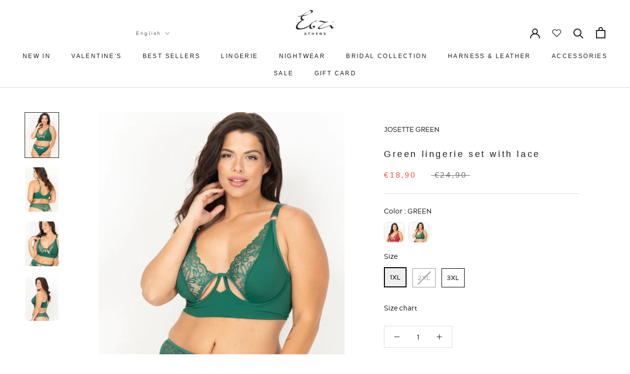

--- FILE ---
content_type: text/html; charset=utf-8
request_url: https://estiathens.com/en/products/prasino-set-esorouxon-me-dantela-josette
body_size: 55367
content:
<!doctype html>

<html class="no-js" lang="en">
  <style>
    html {
      padding-bottom: 0 !important;
    }
    a[href='/collections/sales'].Heading.u-h6 {
      color: red !important;
    }
  </style>

  <style>
    a[href='/en/collections/sales'].Heading.u-h6 {
      color: red !important;
    }
  </style>

  <style>
    a[href='/collections/limited-esti-athens-collection-gia-to-alma-zois'].Heading.u-h6 {
      color: fuchsia !important;
    }
  </style>

  <style>
    a[href="/en/collections/limited-esti-athens-collection-gia-to-alma-zois""].Heading.u-h6 {
        color: fuchsia !important;
    }
  </style>

  <head>
    <!-- starapps_core_start -->
<!-- This code is automatically managed by StarApps Studio -->
<!-- Please contact support@starapps.studio for any help -->
<!-- File location: snippets/starapps-core.liquid -->



<!-- starapps_core_end -->

    <meta charset="utf-8">
    <meta http-equiv="X-UA-Compatible" content="IE=edge,chrome=1">
    <meta
      name="viewport"
      content="width=device-width, initial-scale=1.0, height=device-height, minimum-scale=1.0, maximum-scale=1.0"
    >
    <meta name="theme-color" content="">
    <link rel="preconnect" href="https://fonts.googleapis.com">
<link rel="preconnect" href="https://fonts.gstatic.com" crossorigin>
<link href="https://fonts.googleapis.com/css2?family=Poppins:ital,wght@0,100;0,200;0,300;0,400;0,500;0,600;0,700;0,800;0,900;1,100;1,200;1,300;1,400;1,500;1,600;1,700;1,800;1,900&display=swap" rel="stylesheet">

    <title>
      Green lingerie set with lace Josette
      
      
       &ndash; Esti Athens
    </title><meta name="description" content="Expertly crafted, this green lingerie set features delicate lace details for a touch of elegance. Enhance your confidence and embrace your femininity with this stunning set. Perfect for adding a touch of glamour to any occasion. Shipping to Greece and Europe."><link rel="canonical" href="https://estiathens.com/en/products/prasino-set-esorouxon-me-dantela-josette"><link rel="shortcut icon" href="//estiathens.com/cdn/shop/files/esti-ico_96x.png?v=1621243905" type="image/png"><meta property="og:type" content="product">
  <meta property="og:title" content="JOSETTE GREEN"><meta property="og:image" content="http://estiathens.com/cdn/shop/files/prasino-set-esorouxon-josette_1.png?v=1715856236">
    <meta property="og:image:secure_url" content="https://estiathens.com/cdn/shop/files/prasino-set-esorouxon-josette_1.png?v=1715856236">
    <meta property="og:image:width" content="1080">
    <meta property="og:image:height" content="1440"><meta property="product:price:amount" content="18,90">
  <meta property="product:price:currency" content="EUR"><meta property="og:description" content="Expertly crafted, this green lingerie set features delicate lace details for a touch of elegance. Enhance your confidence and embrace your femininity with this stunning set. Perfect for adding a touch of glamour to any occasion. Shipping to Greece and Europe."><meta property="og:url" content="https://estiathens.com/en/products/prasino-set-esorouxon-me-dantela-josette">
<meta property="og:site_name" content="Esti Athens"><meta name="twitter:card" content="summary"><meta name="twitter:title" content="JOSETTE GREEN">
  <meta name="twitter:description" content="Green lingerie set with lace Josette
Expertly crafted, this green lingerie set features delicate lace details for a touch of elegance. Enhance your confidence and embrace your femininity with this stunning set. 




Color/Material


Size





Color: Green Type: Sexy Sets Details: Contrast Lace, Cut Out Number of Pieces: 2 Piece Set Bra Type: Bralettes Fabric: Medium Stretch Tops &amp;amp; Pants Material: Knitted Fabric Tops &amp;amp; Pants Composition: 82% Polyamide, 18% Elastane Care Instructions: Machine wash or professional dry clean






Size
Bust
Length
Waist Size


1XL
80-102
26.5
78-124


2XL
86-108
28
84-130


3XL
92-114
29.5
90-136






">
  <meta name="twitter:image" content="https://estiathens.com/cdn/shop/files/prasino-set-esorouxon-josette_1_600x600_crop_center.png?v=1715856236">
    <style>
  @font-face {
  font-family: Montserrat;
  font-weight: 500;
  font-style: normal;
  font-display: fallback;
  src: url("//estiathens.com/cdn/fonts/montserrat/montserrat_n5.07ef3781d9c78c8b93c98419da7ad4fbeebb6635.woff2") format("woff2"),
       url("//estiathens.com/cdn/fonts/montserrat/montserrat_n5.adf9b4bd8b0e4f55a0b203cdd84512667e0d5e4d.woff") format("woff");
}

  @font-face {
  font-family: "Nunito Sans";
  font-weight: 400;
  font-style: normal;
  font-display: fallback;
  src: url("//estiathens.com/cdn/fonts/nunito_sans/nunitosans_n4.0276fe080df0ca4e6a22d9cb55aed3ed5ba6b1da.woff2") format("woff2"),
       url("//estiathens.com/cdn/fonts/nunito_sans/nunitosans_n4.b4964bee2f5e7fd9c3826447e73afe2baad607b7.woff") format("woff");
}


  @font-face {
  font-family: "Nunito Sans";
  font-weight: 700;
  font-style: normal;
  font-display: fallback;
  src: url("//estiathens.com/cdn/fonts/nunito_sans/nunitosans_n7.25d963ed46da26098ebeab731e90d8802d989fa5.woff2") format("woff2"),
       url("//estiathens.com/cdn/fonts/nunito_sans/nunitosans_n7.d32e3219b3d2ec82285d3027bd673efc61a996c8.woff") format("woff");
}

  @font-face {
  font-family: "Nunito Sans";
  font-weight: 400;
  font-style: italic;
  font-display: fallback;
  src: url("//estiathens.com/cdn/fonts/nunito_sans/nunitosans_i4.6e408730afac1484cf297c30b0e67c86d17fc586.woff2") format("woff2"),
       url("//estiathens.com/cdn/fonts/nunito_sans/nunitosans_i4.c9b6dcbfa43622b39a5990002775a8381942ae38.woff") format("woff");
}

  @font-face {
  font-family: "Nunito Sans";
  font-weight: 700;
  font-style: italic;
  font-display: fallback;
  src: url("//estiathens.com/cdn/fonts/nunito_sans/nunitosans_i7.8c1124729eec046a321e2424b2acf328c2c12139.woff2") format("woff2"),
       url("//estiathens.com/cdn/fonts/nunito_sans/nunitosans_i7.af4cda04357273e0996d21184432bcb14651a64d.woff") format("woff");
}


  :root {
    --heading-font-family : "Acherus Grotesque", sans-serif;
    --heading-font-weight : 500;
    --heading-font-style  : normal;

    --text-font-family : "Acherus Grotesque", sans-serif;
    --text-font-weight : 400;
    --text-font-style  : normal;

    --base-text-font-size   : 14px;
    --default-text-font-size: 14px;--background          : #ffffff;
    --background-rgb      : 255, 255, 255;
    --light-background    : #ffffff;
    --light-background-rgb: 255, 255, 255;
    --heading-color       : #1c1b1b;
    --text-color          : #1c1b1b;
    --text-color-rgb      : 28, 27, 27;
    --text-color-light    : #6a6a6a;
    --text-color-light-rgb: 106, 106, 106;
    --link-color          : #6a6a6a;
    --link-color-rgb      : 106, 106, 106;
    --border-color        : #dddddd;
    --border-color-rgb    : 221, 221, 221;

    --button-background    : #1c1b1b;
    --button-background-rgb: 28, 27, 27;
    --button-text-color    : #ffffff;

    --header-background       : #ffffff;
    --header-heading-color    : #1c1b1b;
    --header-light-text-color : #6a6a6a;
    --header-border-color     : #dddddd;

    --footer-background    : #1c1b1b;
    --footer-text-color    : #6a6a6a;
    --footer-heading-color : #ffffff;
    --footer-border-color  : #282727;

    --navigation-background      : #ffffff;
    --navigation-background-rgb  : 255, 255, 255;
    --navigation-text-color      : #1c1b1b;
    --navigation-text-color-light: rgba(28, 27, 27, 0.5);
    --navigation-border-color    : rgba(28, 27, 27, 0.25);

    --newsletter-popup-background     : #ffffff;
    --newsletter-popup-text-color     : #1c1b1b;
    --newsletter-popup-text-color-rgb : 28, 27, 27;

    --secondary-elements-background       : #1c1b1b;
    --secondary-elements-background-rgb   : 28, 27, 27;
    --secondary-elements-text-color       : #ffffff;
    --secondary-elements-text-color-light : rgba(255, 255, 255, 0.5);
    --secondary-elements-border-color     : rgba(255, 255, 255, 0.25);

    --product-sale-price-color    : #f94c43;
    --product-sale-price-color-rgb: 249, 76, 67;
    --product-star-rating: #f6a429;

    /* Shopify related variables */
    --payment-terms-background-color: #ffffff;

    /* Products */

    --horizontal-spacing-four-products-per-row: 60px;
        --horizontal-spacing-two-products-per-row : 60px;

    --vertical-spacing-four-products-per-row: 60px;
        --vertical-spacing-two-products-per-row : 75px;

    /* Animation */
    --drawer-transition-timing: cubic-bezier(0.645, 0.045, 0.355, 1);
    --header-base-height: 80px; /* We set a default for browsers that do not support CSS variables */

    /* Cursors */
    --cursor-zoom-in-svg    : url(//estiathens.com/cdn/shop/t/23/assets/cursor-zoom-in.svg?v=170532930330058140181758891846);
    --cursor-zoom-in-2x-svg : url(//estiathens.com/cdn/shop/t/23/assets/cursor-zoom-in-2x.svg?v=56685658183649387561758891846);
  }
</style>

<script>
  // IE11 does not have support for CSS variables, so we have to polyfill them
  if (!(((window || {}).CSS || {}).supports && window.CSS.supports('(--a: 0)'))) {
    const script = document.createElement('script');
    script.type = 'text/javascript';
    script.src = 'https://cdn.jsdelivr.net/npm/css-vars-ponyfill@2';
    script.onload = function() {
      cssVars({});
    };

    document.getElementsByTagName('head')[0].appendChild(script);
  }
</script>


    <script>window.performance && window.performance.mark && window.performance.mark('shopify.content_for_header.start');</script><meta name="google-site-verification" content="NWyjvAJQJdk6rd6Br-4mwgXkkNKNvwlx8NMN13SQdR0">
<meta name="google-site-verification" content="NWyjvAJQJdk6rd6Br-4mwgXkkNKNvwlx8NMN13SQdR0">
<meta id="shopify-digital-wallet" name="shopify-digital-wallet" content="/56502255795/digital_wallets/dialog">
<meta name="shopify-checkout-api-token" content="6ebfb5b062b461a55aa2ea0e67693385">
<meta id="in-context-paypal-metadata" data-shop-id="56502255795" data-venmo-supported="false" data-environment="production" data-locale="en_US" data-paypal-v4="true" data-currency="EUR">
<link rel="alternate" hreflang="x-default" href="https://estiathens.com/products/prasino-set-esorouxon-me-dantela-josette">
<link rel="alternate" hreflang="el" href="https://estiathens.com/products/prasino-set-esorouxon-me-dantela-josette">
<link rel="alternate" hreflang="en" href="https://estiathens.com/en/products/prasino-set-esorouxon-me-dantela-josette">
<link rel="alternate" hreflang="el-DE" href="https://estiathens.com/el-ro/products/prasino-set-esorouxon-me-dantela-josette">
<link rel="alternate" hreflang="en-DE" href="https://estiathens.com/en-ro/products/prasino-set-esorouxon-me-dantela-josette">
<link rel="alternate" hreflang="el-BE" href="https://estiathens.com/el-ro/products/prasino-set-esorouxon-me-dantela-josette">
<link rel="alternate" hreflang="en-BE" href="https://estiathens.com/en-ro/products/prasino-set-esorouxon-me-dantela-josette">
<link rel="alternate" hreflang="el-FR" href="https://estiathens.com/el-ro/products/prasino-set-esorouxon-me-dantela-josette">
<link rel="alternate" hreflang="en-FR" href="https://estiathens.com/en-ro/products/prasino-set-esorouxon-me-dantela-josette">
<link rel="alternate" hreflang="el-GB" href="https://estiathens.com/el-ro/products/prasino-set-esorouxon-me-dantela-josette">
<link rel="alternate" hreflang="en-GB" href="https://estiathens.com/en-ro/products/prasino-set-esorouxon-me-dantela-josette">
<link rel="alternate" hreflang="el-IT" href="https://estiathens.com/el-ro/products/prasino-set-esorouxon-me-dantela-josette">
<link rel="alternate" hreflang="en-IT" href="https://estiathens.com/en-ro/products/prasino-set-esorouxon-me-dantela-josette">
<link rel="alternate" hreflang="el-LU" href="https://estiathens.com/el-ro/products/prasino-set-esorouxon-me-dantela-josette">
<link rel="alternate" hreflang="en-LU" href="https://estiathens.com/en-ro/products/prasino-set-esorouxon-me-dantela-josette">
<link rel="alternate" hreflang="el-MC" href="https://estiathens.com/el-ro/products/prasino-set-esorouxon-me-dantela-josette">
<link rel="alternate" hreflang="en-MC" href="https://estiathens.com/en-ro/products/prasino-set-esorouxon-me-dantela-josette">
<link rel="alternate" hreflang="el-NL" href="https://estiathens.com/el-ro/products/prasino-set-esorouxon-me-dantela-josette">
<link rel="alternate" hreflang="en-NL" href="https://estiathens.com/en-ro/products/prasino-set-esorouxon-me-dantela-josette">
<link rel="alternate" hreflang="el-VA" href="https://estiathens.com/el-ro/products/prasino-set-esorouxon-me-dantela-josette">
<link rel="alternate" hreflang="en-VA" href="https://estiathens.com/en-ro/products/prasino-set-esorouxon-me-dantela-josette">
<link rel="alternate" type="application/json+oembed" href="https://estiathens.com/en/products/prasino-set-esorouxon-me-dantela-josette.oembed">
<script async="async" src="/checkouts/internal/preloads.js?locale=en-GR"></script>
<link rel="preconnect" href="https://shop.app" crossorigin="anonymous">
<script async="async" src="https://shop.app/checkouts/internal/preloads.js?locale=en-GR&shop_id=56502255795" crossorigin="anonymous"></script>
<script id="apple-pay-shop-capabilities" type="application/json">{"shopId":56502255795,"countryCode":"GR","currencyCode":"EUR","merchantCapabilities":["supports3DS"],"merchantId":"gid:\/\/shopify\/Shop\/56502255795","merchantName":"Esti Athens","requiredBillingContactFields":["postalAddress","email","phone"],"requiredShippingContactFields":["postalAddress","email","phone"],"shippingType":"shipping","supportedNetworks":["visa","masterCard","amex"],"total":{"type":"pending","label":"Esti Athens","amount":"1.00"},"shopifyPaymentsEnabled":true,"supportsSubscriptions":true}</script>
<script id="shopify-features" type="application/json">{"accessToken":"6ebfb5b062b461a55aa2ea0e67693385","betas":["rich-media-storefront-analytics"],"domain":"estiathens.com","predictiveSearch":true,"shopId":56502255795,"locale":"en"}</script>
<script>var Shopify = Shopify || {};
Shopify.shop = "estiathens.myshopify.com";
Shopify.locale = "en";
Shopify.currency = {"active":"EUR","rate":"1.0"};
Shopify.country = "GR";
Shopify.theme = {"name":"Update theme","id":177464901961,"schema_name":"Prestige","schema_version":"6.0.0","theme_store_id":855,"role":"main"};
Shopify.theme.handle = "null";
Shopify.theme.style = {"id":null,"handle":null};
Shopify.cdnHost = "estiathens.com/cdn";
Shopify.routes = Shopify.routes || {};
Shopify.routes.root = "/en/";</script>
<script type="module">!function(o){(o.Shopify=o.Shopify||{}).modules=!0}(window);</script>
<script>!function(o){function n(){var o=[];function n(){o.push(Array.prototype.slice.apply(arguments))}return n.q=o,n}var t=o.Shopify=o.Shopify||{};t.loadFeatures=n(),t.autoloadFeatures=n()}(window);</script>
<script>
  window.ShopifyPay = window.ShopifyPay || {};
  window.ShopifyPay.apiHost = "shop.app\/pay";
  window.ShopifyPay.redirectState = null;
</script>
<script id="shop-js-analytics" type="application/json">{"pageType":"product"}</script>
<script defer="defer" async type="module" src="//estiathens.com/cdn/shopifycloud/shop-js/modules/v2/client.init-shop-cart-sync_BdyHc3Nr.en.esm.js"></script>
<script defer="defer" async type="module" src="//estiathens.com/cdn/shopifycloud/shop-js/modules/v2/chunk.common_Daul8nwZ.esm.js"></script>
<script type="module">
  await import("//estiathens.com/cdn/shopifycloud/shop-js/modules/v2/client.init-shop-cart-sync_BdyHc3Nr.en.esm.js");
await import("//estiathens.com/cdn/shopifycloud/shop-js/modules/v2/chunk.common_Daul8nwZ.esm.js");

  window.Shopify.SignInWithShop?.initShopCartSync?.({"fedCMEnabled":true,"windoidEnabled":true});

</script>
<script>
  window.Shopify = window.Shopify || {};
  if (!window.Shopify.featureAssets) window.Shopify.featureAssets = {};
  window.Shopify.featureAssets['shop-js'] = {"shop-cart-sync":["modules/v2/client.shop-cart-sync_QYOiDySF.en.esm.js","modules/v2/chunk.common_Daul8nwZ.esm.js"],"init-fed-cm":["modules/v2/client.init-fed-cm_DchLp9rc.en.esm.js","modules/v2/chunk.common_Daul8nwZ.esm.js"],"shop-button":["modules/v2/client.shop-button_OV7bAJc5.en.esm.js","modules/v2/chunk.common_Daul8nwZ.esm.js"],"init-windoid":["modules/v2/client.init-windoid_DwxFKQ8e.en.esm.js","modules/v2/chunk.common_Daul8nwZ.esm.js"],"shop-cash-offers":["modules/v2/client.shop-cash-offers_DWtL6Bq3.en.esm.js","modules/v2/chunk.common_Daul8nwZ.esm.js","modules/v2/chunk.modal_CQq8HTM6.esm.js"],"shop-toast-manager":["modules/v2/client.shop-toast-manager_CX9r1SjA.en.esm.js","modules/v2/chunk.common_Daul8nwZ.esm.js"],"init-shop-email-lookup-coordinator":["modules/v2/client.init-shop-email-lookup-coordinator_UhKnw74l.en.esm.js","modules/v2/chunk.common_Daul8nwZ.esm.js"],"pay-button":["modules/v2/client.pay-button_DzxNnLDY.en.esm.js","modules/v2/chunk.common_Daul8nwZ.esm.js"],"avatar":["modules/v2/client.avatar_BTnouDA3.en.esm.js"],"init-shop-cart-sync":["modules/v2/client.init-shop-cart-sync_BdyHc3Nr.en.esm.js","modules/v2/chunk.common_Daul8nwZ.esm.js"],"shop-login-button":["modules/v2/client.shop-login-button_D8B466_1.en.esm.js","modules/v2/chunk.common_Daul8nwZ.esm.js","modules/v2/chunk.modal_CQq8HTM6.esm.js"],"init-customer-accounts-sign-up":["modules/v2/client.init-customer-accounts-sign-up_C8fpPm4i.en.esm.js","modules/v2/client.shop-login-button_D8B466_1.en.esm.js","modules/v2/chunk.common_Daul8nwZ.esm.js","modules/v2/chunk.modal_CQq8HTM6.esm.js"],"init-shop-for-new-customer-accounts":["modules/v2/client.init-shop-for-new-customer-accounts_CVTO0Ztu.en.esm.js","modules/v2/client.shop-login-button_D8B466_1.en.esm.js","modules/v2/chunk.common_Daul8nwZ.esm.js","modules/v2/chunk.modal_CQq8HTM6.esm.js"],"init-customer-accounts":["modules/v2/client.init-customer-accounts_dRgKMfrE.en.esm.js","modules/v2/client.shop-login-button_D8B466_1.en.esm.js","modules/v2/chunk.common_Daul8nwZ.esm.js","modules/v2/chunk.modal_CQq8HTM6.esm.js"],"shop-follow-button":["modules/v2/client.shop-follow-button_CkZpjEct.en.esm.js","modules/v2/chunk.common_Daul8nwZ.esm.js","modules/v2/chunk.modal_CQq8HTM6.esm.js"],"lead-capture":["modules/v2/client.lead-capture_BntHBhfp.en.esm.js","modules/v2/chunk.common_Daul8nwZ.esm.js","modules/v2/chunk.modal_CQq8HTM6.esm.js"],"checkout-modal":["modules/v2/client.checkout-modal_CfxcYbTm.en.esm.js","modules/v2/chunk.common_Daul8nwZ.esm.js","modules/v2/chunk.modal_CQq8HTM6.esm.js"],"shop-login":["modules/v2/client.shop-login_Da4GZ2H6.en.esm.js","modules/v2/chunk.common_Daul8nwZ.esm.js","modules/v2/chunk.modal_CQq8HTM6.esm.js"],"payment-terms":["modules/v2/client.payment-terms_MV4M3zvL.en.esm.js","modules/v2/chunk.common_Daul8nwZ.esm.js","modules/v2/chunk.modal_CQq8HTM6.esm.js"]};
</script>
<script>(function() {
  var isLoaded = false;
  function asyncLoad() {
    if (isLoaded) return;
    isLoaded = true;
    var urls = ["https:\/\/cdn.shopify.com\/s\/files\/1\/0565\/0225\/5795\/t\/9\/assets\/booster_eu_cookie_56502255795.js?v=1668070751\u0026shop=estiathens.myshopify.com"];
    for (var i = 0; i < urls.length; i++) {
      var s = document.createElement('script');
      s.type = 'text/javascript';
      s.async = true;
      s.src = urls[i];
      var x = document.getElementsByTagName('script')[0];
      x.parentNode.insertBefore(s, x);
    }
  };
  if(window.attachEvent) {
    window.attachEvent('onload', asyncLoad);
  } else {
    window.addEventListener('load', asyncLoad, false);
  }
})();</script>
<script id="__st">var __st={"a":56502255795,"offset":7200,"reqid":"6eb9f850-0016-42b6-99d3-96123026b32f-1768955202","pageurl":"estiathens.com\/en\/products\/prasino-set-esorouxon-me-dantela-josette","u":"dc55e569ef93","p":"product","rtyp":"product","rid":8986318045513};</script>
<script>window.ShopifyPaypalV4VisibilityTracking = true;</script>
<script id="captcha-bootstrap">!function(){'use strict';const t='contact',e='account',n='new_comment',o=[[t,t],['blogs',n],['comments',n],[t,'customer']],c=[[e,'customer_login'],[e,'guest_login'],[e,'recover_customer_password'],[e,'create_customer']],r=t=>t.map((([t,e])=>`form[action*='/${t}']:not([data-nocaptcha='true']) input[name='form_type'][value='${e}']`)).join(','),a=t=>()=>t?[...document.querySelectorAll(t)].map((t=>t.form)):[];function s(){const t=[...o],e=r(t);return a(e)}const i='password',u='form_key',d=['recaptcha-v3-token','g-recaptcha-response','h-captcha-response',i],f=()=>{try{return window.sessionStorage}catch{return}},m='__shopify_v',_=t=>t.elements[u];function p(t,e,n=!1){try{const o=window.sessionStorage,c=JSON.parse(o.getItem(e)),{data:r}=function(t){const{data:e,action:n}=t;return t[m]||n?{data:e,action:n}:{data:t,action:n}}(c);for(const[e,n]of Object.entries(r))t.elements[e]&&(t.elements[e].value=n);n&&o.removeItem(e)}catch(o){console.error('form repopulation failed',{error:o})}}const l='form_type',E='cptcha';function T(t){t.dataset[E]=!0}const w=window,h=w.document,L='Shopify',v='ce_forms',y='captcha';let A=!1;((t,e)=>{const n=(g='f06e6c50-85a8-45c8-87d0-21a2b65856fe',I='https://cdn.shopify.com/shopifycloud/storefront-forms-hcaptcha/ce_storefront_forms_captcha_hcaptcha.v1.5.2.iife.js',D={infoText:'Protected by hCaptcha',privacyText:'Privacy',termsText:'Terms'},(t,e,n)=>{const o=w[L][v],c=o.bindForm;if(c)return c(t,g,e,D).then(n);var r;o.q.push([[t,g,e,D],n]),r=I,A||(h.body.append(Object.assign(h.createElement('script'),{id:'captcha-provider',async:!0,src:r})),A=!0)});var g,I,D;w[L]=w[L]||{},w[L][v]=w[L][v]||{},w[L][v].q=[],w[L][y]=w[L][y]||{},w[L][y].protect=function(t,e){n(t,void 0,e),T(t)},Object.freeze(w[L][y]),function(t,e,n,w,h,L){const[v,y,A,g]=function(t,e,n){const i=e?o:[],u=t?c:[],d=[...i,...u],f=r(d),m=r(i),_=r(d.filter((([t,e])=>n.includes(e))));return[a(f),a(m),a(_),s()]}(w,h,L),I=t=>{const e=t.target;return e instanceof HTMLFormElement?e:e&&e.form},D=t=>v().includes(t);t.addEventListener('submit',(t=>{const e=I(t);if(!e)return;const n=D(e)&&!e.dataset.hcaptchaBound&&!e.dataset.recaptchaBound,o=_(e),c=g().includes(e)&&(!o||!o.value);(n||c)&&t.preventDefault(),c&&!n&&(function(t){try{if(!f())return;!function(t){const e=f();if(!e)return;const n=_(t);if(!n)return;const o=n.value;o&&e.removeItem(o)}(t);const e=Array.from(Array(32),(()=>Math.random().toString(36)[2])).join('');!function(t,e){_(t)||t.append(Object.assign(document.createElement('input'),{type:'hidden',name:u})),t.elements[u].value=e}(t,e),function(t,e){const n=f();if(!n)return;const o=[...t.querySelectorAll(`input[type='${i}']`)].map((({name:t})=>t)),c=[...d,...o],r={};for(const[a,s]of new FormData(t).entries())c.includes(a)||(r[a]=s);n.setItem(e,JSON.stringify({[m]:1,action:t.action,data:r}))}(t,e)}catch(e){console.error('failed to persist form',e)}}(e),e.submit())}));const S=(t,e)=>{t&&!t.dataset[E]&&(n(t,e.some((e=>e===t))),T(t))};for(const o of['focusin','change'])t.addEventListener(o,(t=>{const e=I(t);D(e)&&S(e,y())}));const B=e.get('form_key'),M=e.get(l),P=B&&M;t.addEventListener('DOMContentLoaded',(()=>{const t=y();if(P)for(const e of t)e.elements[l].value===M&&p(e,B);[...new Set([...A(),...v().filter((t=>'true'===t.dataset.shopifyCaptcha))])].forEach((e=>S(e,t)))}))}(h,new URLSearchParams(w.location.search),n,t,e,['guest_login'])})(!0,!0)}();</script>
<script integrity="sha256-4kQ18oKyAcykRKYeNunJcIwy7WH5gtpwJnB7kiuLZ1E=" data-source-attribution="shopify.loadfeatures" defer="defer" src="//estiathens.com/cdn/shopifycloud/storefront/assets/storefront/load_feature-a0a9edcb.js" crossorigin="anonymous"></script>
<script crossorigin="anonymous" defer="defer" src="//estiathens.com/cdn/shopifycloud/storefront/assets/shopify_pay/storefront-65b4c6d7.js?v=20250812"></script>
<script data-source-attribution="shopify.dynamic_checkout.dynamic.init">var Shopify=Shopify||{};Shopify.PaymentButton=Shopify.PaymentButton||{isStorefrontPortableWallets:!0,init:function(){window.Shopify.PaymentButton.init=function(){};var t=document.createElement("script");t.src="https://estiathens.com/cdn/shopifycloud/portable-wallets/latest/portable-wallets.en.js",t.type="module",document.head.appendChild(t)}};
</script>
<script data-source-attribution="shopify.dynamic_checkout.buyer_consent">
  function portableWalletsHideBuyerConsent(e){var t=document.getElementById("shopify-buyer-consent"),n=document.getElementById("shopify-subscription-policy-button");t&&n&&(t.classList.add("hidden"),t.setAttribute("aria-hidden","true"),n.removeEventListener("click",e))}function portableWalletsShowBuyerConsent(e){var t=document.getElementById("shopify-buyer-consent"),n=document.getElementById("shopify-subscription-policy-button");t&&n&&(t.classList.remove("hidden"),t.removeAttribute("aria-hidden"),n.addEventListener("click",e))}window.Shopify?.PaymentButton&&(window.Shopify.PaymentButton.hideBuyerConsent=portableWalletsHideBuyerConsent,window.Shopify.PaymentButton.showBuyerConsent=portableWalletsShowBuyerConsent);
</script>
<script data-source-attribution="shopify.dynamic_checkout.cart.bootstrap">document.addEventListener("DOMContentLoaded",(function(){function t(){return document.querySelector("shopify-accelerated-checkout-cart, shopify-accelerated-checkout")}if(t())Shopify.PaymentButton.init();else{new MutationObserver((function(e,n){t()&&(Shopify.PaymentButton.init(),n.disconnect())})).observe(document.body,{childList:!0,subtree:!0})}}));
</script>
<link id="shopify-accelerated-checkout-styles" rel="stylesheet" media="screen" href="https://estiathens.com/cdn/shopifycloud/portable-wallets/latest/accelerated-checkout-backwards-compat.css" crossorigin="anonymous">
<style id="shopify-accelerated-checkout-cart">
        #shopify-buyer-consent {
  margin-top: 1em;
  display: inline-block;
  width: 100%;
}

#shopify-buyer-consent.hidden {
  display: none;
}

#shopify-subscription-policy-button {
  background: none;
  border: none;
  padding: 0;
  text-decoration: underline;
  font-size: inherit;
  cursor: pointer;
}

#shopify-subscription-policy-button::before {
  box-shadow: none;
}

      </style>

<script>window.performance && window.performance.mark && window.performance.mark('shopify.content_for_header.end');</script>

    <link rel="stylesheet" href="//estiathens.com/cdn/shop/t/23/assets/theme.css?v=128855584079147827871766144752">
    <link
      rel="stylesheet"
      href="https://cdn.jsdelivr.net/npm/swiper@9/swiper-bundle.min.css"
    >

    <script src="https://cdn.jsdelivr.net/npm/swiper@9/swiper-bundle.min.js"></script>
    

    <script>// This allows to expose several variables to the global scope, to be used in scripts
      window.theme = {
        pageType: "product",
        moneyFormat: "€{{amount_with_comma_separator}}",
        moneyWithCurrencyFormat: "€{{amount_with_comma_separator}} EUR",
        currencyCodeEnabled: false,
        productImageSize: "natural",
        searchMode: "product,article",
        showPageTransition: false,
        showElementStaggering: true,
        showImageZooming: true
      };

      window.routes = {
        rootUrl: "\/en",
        rootUrlWithoutSlash: "\/en",
        cartUrl: "\/en\/cart",
        cartAddUrl: "\/en\/cart\/add",
        cartChangeUrl: "\/en\/cart\/change",
        searchUrl: "\/en\/search",
        productRecommendationsUrl: "\/en\/recommendations\/products"
      };

      window.languages = {
        cartAddNote: "Add order Note",
        cartEditNote: "Edit Order Note",
        productImageLoadingError: "This image could not be loaded. Please try to reload the page.",
        productFormAddToCart: "Add to cart",
        productFormUnavailable: "Unavailable",
        productFormSoldOut: "Sold Out",
        shippingEstimatorOneResult: "1 option available:",
        shippingEstimatorMoreResults: "{{count}} options available:",
        shippingEstimatorNoResults: "No shipping could be found"
      };

      window.lazySizesConfig = {
        loadHidden: false,
        hFac: 0.5,
        expFactor: 2,
        ricTimeout: 150,
        lazyClass: 'Image--lazyLoad',
        loadingClass: 'Image--lazyLoading',
        loadedClass: 'Image--lazyLoaded'
      };

      document.documentElement.className = document.documentElement.className.replace('no-js', 'js');
      document.documentElement.style.setProperty('--window-height', window.innerHeight + 'px');

      // We do a quick detection of some features (we could use Modernizr but for so little...)
      (function() {
        document.documentElement.className += ((window.CSS && window.CSS.supports('(position: sticky) or (position: -webkit-sticky)')) ? ' supports-sticky' : ' no-supports-sticky');
        document.documentElement.className += (window.matchMedia('(-moz-touch-enabled: 1), (hover: none)')).matches ? ' no-supports-hover' : ' supports-hover';
      }());

      
    </script>

    <script src="//estiathens.com/cdn/shop/t/23/assets/lazysizes.min.js?v=174358363404432586981758891822" async></script><script src="//estiathens.com/cdn/shop/t/23/assets/libs.min.js?v=26178543184394469741758891823" defer></script>
    <script src="//estiathens.com/cdn/shop/t/23/assets/theme.js?v=64686002412002565661758891832" defer></script>
    <script src="//estiathens.com/cdn/shop/t/23/assets/custom.js?v=103485302432525168481766144126" defer></script>
    <script>
      (function () {
        window.onpageshow = function () {
          if (window.theme.showPageTransition) {
            var pageTransition = document.querySelector('.PageTransition');

            if (pageTransition) {
              pageTransition.style.visibility = 'visible';
              pageTransition.style.opacity = '0';
            }
          }

          // When the page is loaded from the cache, we have to reload the cart content
          document.documentElement.dispatchEvent(
            new CustomEvent('cart:refresh', {
              bubbles: true,
            })
          );
        };
      })();
    </script>
    <meta name="facebook-domain-verification" content="ghs1bnjs1bip0459nwafwwo7k0xmy7">
  <script type="application/ld+json">
  {
    "@context": "http://schema.org",
    "@type": "Product",
    "offers": [{
          "@type": "Offer",
          "name": "1XL",
          "availability":"https://schema.org/InStock",
          "price": 18.9,
          "priceCurrency": "EUR",
          "priceValidUntil": "2026-01-31","sku": "JOSET-LG-LS-GN-1XL-145","url": "/en/products/prasino-set-esorouxon-me-dantela-josette?variant=49797464228169"
        },
{
          "@type": "Offer",
          "name": "2XL",
          "availability":"https://schema.org/OutOfStock",
          "price": 18.9,
          "priceCurrency": "EUR",
          "priceValidUntil": "2026-01-31","sku": "JOSET-LG-LS-GN-2XL-145","url": "/en/products/prasino-set-esorouxon-me-dantela-josette?variant=49797464260937"
        },
{
          "@type": "Offer",
          "name": "3XL",
          "availability":"https://schema.org/InStock",
          "price": 18.9,
          "priceCurrency": "EUR",
          "priceValidUntil": "2026-01-31","sku": "JOSET-LG-LS-GN-3XL-145","url": "/en/products/prasino-set-esorouxon-me-dantela-josette?variant=49797464293705"
        }
],
    "brand": {
      "name": "Esti Athens"
    },
    "name": "JOSETTE GREEN",
    "description": "Green lingerie set with lace Josette\nExpertly crafted, this green lingerie set features delicate lace details for a touch of elegance. Enhance your confidence and embrace your femininity with this stunning set. \n\n\n\n\nColor\/Material\n\n\nSize\n\n\n\n\n\nColor: Green Type: Sexy Sets Details: Contrast Lace, Cut Out Number of Pieces: 2 Piece Set Bra Type: Bralettes Fabric: Medium Stretch Tops \u0026amp; Pants Material: Knitted Fabric Tops \u0026amp; Pants Composition: 82% Polyamide, 18% Elastane Care Instructions: Machine wash or professional dry clean\n\n\n\n\n\n\nSize\nBust\nLength\nWaist Size\n\n\n1XL\n80-102\n26.5\n78-124\n\n\n2XL\n86-108\n28\n84-130\n\n\n3XL\n92-114\n29.5\n90-136\n\n\n\n\n\n\n",
    "category": "",
    "url": "/en/products/prasino-set-esorouxon-me-dantela-josette",
    "sku": "JOSET-LG-LS-GN-1XL-145",
    "image": {
      "@type": "ImageObject",
      "url": "https://estiathens.com/cdn/shop/files/prasino-set-esorouxon-josette_1_1024x.png?v=1715856236",
      "image": "https://estiathens.com/cdn/shop/files/prasino-set-esorouxon-josette_1_1024x.png?v=1715856236",
      "name": "Πράσινο σετ εσωρούχων με δαντέλα",
      "width": "1024",
      "height": "1024"
    }
  }
  </script>



  <script type="application/ld+json">
  {
    "@context": "http://schema.org",
    "@type": "BreadcrumbList",
  "itemListElement": [{
      "@type": "ListItem",
      "position": 1,
      "name": "Home",
      "item": "https://estiathens.com"
    },{
          "@type": "ListItem",
          "position": 2,
          "name": "JOSETTE GREEN",
          "item": "https://estiathens.com/en/products/prasino-set-esorouxon-me-dantela-josette"
        }]
  }
  </script>
<!-- -------------------------------------- -->
<!--         Think Plus | code:head         -->
<!-- -------------------------------------- -->

<link href="//estiathens.com/cdn/shop/t/23/assets/thinkplus-style.main.min.css?v=156849701826314526471758891833" rel="stylesheet" /><link href="//estiathens.com/cdn/shop/t/23/assets/thinkplus-style.product.min.css?v=17127281106700345691758891834" rel="stylesheet" /><!-- Google Ads Remarketing Tag Version 2.16 START -->
<!-- FeedArmy-->

<!-- CODE SETTINGS START -->
<!-- CODE SETTINGS START -->

<!-- Please add your Google Ads Audience Source Tag ID -->


<!-- Please add your alpha2 code, you can find it here: https://help.shopify.com/en/api/custom-storefronts/storefront-api/reference/enum/countrycode -->


<!-- set your product id values are default, product_id, parent_id, sku-->


<!-- CODE SETTINGS END -->
<!-- CODE SETTINGS END -->

<!-- ==================================== -->
<!-- DO NOT EDIT ANYTHING BELOW THIS LINE -->

<script async src="https://www.googletagmanager.com/gtag/js?id=AW-308679897"></script><script>
  window.dataLayer = window.dataLayer || [];
  function gtag(){dataLayer.push(arguments);}
  gtag('js', new Date());
  gtag('config', 'AW-308679897');
</script>



<script>
  gtag('event', 'view_item', {
    'send_to': 'AW-308679897',
  	  'value': 18.90,
	
    'items': [{
			'id': 'shopify_GR_8986318045513_49797464228169',
      'google_business_vertical': 'retail'
    }]
	
  });
</script>
<!-- Google Ads Remarketing Tag Version 2.16 END -->

    
  <!-- BEGIN app block: shopify://apps/gv-gift-card-app/blocks/app-embed/6aff52d6-7806-4565-a1ee-3e7e4cd23480 -->
<script>
  var gvl_is_gift_detail_page = '';
  var gvl_is_balace_page = '';
  window.gvlCustomerId = '';
  window.gvlCustomerName = '';
  window.gvlCustomerLastName = '';
  window.gvlCustomerFirstName = '';
  window.gvlShopId = '56502255795';
  window.gvlPageType = 'product';
  let isFirstLoadViewCartDetailGV = false;
  let isFirstLoadGiftCardBalanceGV = false;
  if (window.location.pathname.includes("/gv-gift-card-detail") || gvl_is_gift_detail_page == 1) {
    loadViewCartDetailGV();
  }
  if (window.location.pathname.includes("/gv-gift-card-balance") || gvl_is_balace_page == 1) {
    loadGiftCardBalanceGV();
  }

  function loadViewCartDetailGV(){
    function logChangesViewCartDetailGV(mutations, observer){
      if(document.body && !isFirstLoadViewCartDetailGV){
        isFirstLoadViewCartDetailGV = true;
        observerViewCartDetailGV.disconnect();
        document.body.insertAdjacentHTML("beforeend", `
          <div id="gv-view-gift-card-detail-container" style="position: fixed; top: 0; left: 0; right: 0; bottom: 0; background: #FFF; z-index: 99999999999; display: block; width: 100%; height: 100%; overflow: auto;"></div>
        `);
      }
    }
    const observerViewCartDetailGV = new MutationObserver(logChangesViewCartDetailGV);
    observerViewCartDetailGV.observe(document.documentElement, { subtree: true, childList: true });
    setTimeout(function(){
      observerViewCartDetailGV.disconnect();
    }, 5000);
  }

  function loadGiftCardBalanceGV(){
    let headGiftCardBalanceGV = document.getElementsByTagName("head")[0];
    let styleGiftCardBalanceGV = document.createElement("style");
    styleGiftCardBalanceGV.type = "text/css";
    styleGiftCardBalanceGV.textContent = `
      main,#main-content{
        opacity: 0 !important;
      }
    `;
    headGiftCardBalanceGV.appendChild(styleGiftCardBalanceGV);
  }

</script>

<script>
  var gvl_is_product_card = '';
  var gvl_shop_name = 'Esti Athens';
  var gvl_shop_logo = '';
  var gvl_design_mode = 'false';
  var gvl_product = {
    id: '8986318045513',
    title: `JOSETTE GREEN`,
    handle: `prasino-set-esorouxon-me-dantela-josette`
  };
  
  var gvl_variants = [];gvl_variants.push({id: "49797464228169", title: "1XL", price: "1890", priceFormatted: "18,90"});gvl_variants.push({id: "49797464260937", title: "2XL", price: "1890", priceFormatted: "18,90"});gvl_variants.push({id: "49797464293705", title: "3XL", price: "1890", priceFormatted: "18,90"});
  if(gvl_is_product_card && (!gvl_design_mode || gvl_design_mode == 'false')){
    (function(){
      const buttonsAddToCartGV = [ "form[action$='/cart/add'] button[name='add'].product-form__submit", 'form[data-type="add-to-cart-form"] button[type="submit"]', 'form[data-type="add-to-cart-form"] input[type="submit"]', "form[action$='/cart/add'] .product-buy-buttons--cta", "form[action$='/cart/add'] button[name='add']", "form[action$='/cart/add'] button.add_to_cart", '.product .product-form__buttons button[type="submit"]', '.product .product-form__buttons button[name="add"]', ".product .product-form__buttons .qty-input__btn", ".product .product-form__buttons .single_add_to_cart_button", ".product .product-form__buttons .add-to-cart-btn", ".product .product-form__buttons .product-form__submit", ".product .product-form__buttons .product-form__cart-submit", '.product .product-form button[type="submit"]', '.product .product-form button[name="add"]', ".product .product-form .qty-input__btn", ".product .product-form .single_add_to_cart_button", ".product .product-form .add-to-cart-btn", ".product .product-form .product-form__submit", ".product .product-form .product-form__cart-submit", '.product .product-info__add-to-cart button[type="submit"]', '.product .product-info__add-to-cart button[name="add"]', ".product .product-info__add-to-cart .qty-input__btn", ".product .product-info__add-to-cart .single_add_to_cart_button", ".product .product-info__add-to-cart .add-to-cart-btn", ".product .product-info__add-to-cart .product-form__submit", ".product .product-info__add-to-cart .product-form__cart-submit", '.product .product-add-to-cart-container button[type="submit"]', '.product .product-add-to-cart-container button[name="add"]', ".product .product-add-to-cart-container .qty-input__btn", ".product .product-add-to-cart-container .single_add_to_cart_button", ".product .product-add-to-cart-container .add-to-cart-btn", ".product .product-add-to-cart-container .product-form__submit", ".product .product-add-to-cart-container .product-form__cart-submit", '.product .product-detail__form button[type="submit"]', '.product .product-detail__form button[name="add"]', ".product .product-detail__form .qty-input__btn", ".product .product-detail__form .single_add_to_cart_button", ".product .product-detail__form .add-to-cart-btn", ".product .product-detail__form .product-form__submit", ".product .product-detail__form .product-form__cart-submit", '.product .add_to_cart_holder button[name="add"]', ".product .add_to_cart_holder .qty-input__btn", ".product .add_to_cart_holder .single_add_to_cart_button", ".product .add_to_cart_holder .add-to-cart-btn", ".product .add_to_cart_holder .product-form__submit", ".product .add_to_cart_holder .product-form__cart-submit", '.product .product-form__item button[name="add"]', ".product .product-form__item .qty-input__btn", ".product .product-form__item .single_add_to_cart_button", ".product .product-form__item .add-to-cart-btn", ".product .product-form__item .product-form__submit", ".product .product-form__item .product-form__cart-submit", '.product .payment-buttons button[name="add"]', ".product .payment-buttons .qty-input__btn", ".product .payment-buttons .single_add_to_cart_button", ".product .payment-buttons .add-to-cart-btn", ".product .payment-buttons .product-form__submit", ".product .payment-buttons .product-form__cart-submit", '.product .product-detail__detail button[name="add"]', ".product .product-detail__detail .qty-input__btn", ".product .product-detail__detail .single_add_to_cart_button", ".product .product-detail__detail .add-to-cart-btn", ".product .product-detail__detail .product-form__submit", ".product .product-detail__detail .product-form__cart-submit", '.product .product-content button[name="add"]', ".product .product-content .qty-input__btn", ".product .product-content .single_add_to_cart_button", ".product .product-content .add-to-cart-btn", ".product .product-content .product-form__submit", ".product .product-content .product-form__cart-submit", '.product-page .product-form__buttons button[type="submit"]', '.product-page .product-form__buttons button[name="add"]', ".product-page .product-form__buttons .qty-input__btn", ".product-page .product-form__buttons .single_add_to_cart_button", ".product-page .product-form__buttons .add-to-cart-btn", ".product-page .product-form__buttons .product-form__submit", ".product-page .product-form__buttons .product-form__cart-submit", '.product-page .product-form button[type="submit"]', '.product-page .product-form button[name="add"]', ".product-page .product-form .qty-input__btn", ".product-page .product-form .single_add_to_cart_button", ".product-page .product-form .add-to-cart-btn", ".product-page .product-form .product-form__submit", ".product-page .product-form .product-form__cart-submit", '.product-page .product-info__add-to-cart button[type="submit"]', '.product-page .product-info__add-to-cart button[name="add"]', ".product-page .product-info__add-to-cart .qty-input__btn", ".product-page .product-info__add-to-cart .single_add_to_cart_button", ".product-page .product-info__add-to-cart .add-to-cart-btn", ".product-page .product-info__add-to-cart .product-form__submit", ".product-page .product-info__add-to-cart .product-form__cart-submit", '.product-page .product-add-to-cart-container button[type="submit"]', '.product-page .product-add-to-cart-container button[name="add"]', ".product-page .product-add-to-cart-container .qty-input__btn", ".product-page .product-add-to-cart-container .single_add_to_cart_button", ".product-page .product-add-to-cart-container .add-to-cart-btn", ".product-page .product-add-to-cart-container .product-form__submit", ".product-page .product-add-to-cart-container .product-form__cart-submit", '.product-page .product-detail__form button[type="submit"]', '.product-page .product-detail__form button[name="add"]', ".product-page .product-detail__form .qty-input__btn", ".product-page .product-detail__form .single_add_to_cart_button", ".product-page .product-detail__form .add-to-cart-btn", ".product-page .product-detail__form .product-form__submit", ".product-page .product-detail__form .product-form__cart-submit", '.product-page .add_to_cart_holder button[name="add"]', ".product-page .add_to_cart_holder .qty-input__btn", ".product-page .add_to_cart_holder .single_add_to_cart_button", ".product-page .add_to_cart_holder .add-to-cart-btn", ".product-page .add_to_cart_holder .product-form__submit", ".product-page .add_to_cart_holder .product-form__cart-submit", '.product-page .product-form__item button[name="add"]', ".product-page .product-form__item .qty-input__btn", ".product-page .product-form__item .single_add_to_cart_button", ".product-page .product-form__item .add-to-cart-btn", ".product-page .product-form__item .product-form__submit", ".product-page .product-form__item .product-form__cart-submit", '.product-page .payment-buttons button[name="add"]', ".product-page .payment-buttons .qty-input__btn", ".product-page .payment-buttons .single_add_to_cart_button", ".product-page .payment-buttons .add-to-cart-btn", ".product-page .payment-buttons .product-form__submit", ".product-page .payment-buttons .product-form__cart-submit", '.product-page .product-detail__detail button[name="add"]', ".product-page .product-detail__detail .qty-input__btn", ".product-page .product-detail__detail .single_add_to_cart_button", ".product-page .product-detail__detail .add-to-cart-btn", ".product-page .product-detail__detail .product-form__submit", ".product-page .product-detail__detail .product-form__cart-submit", '.product-page .product-content button[name="add"]', ".product-page .product-content .qty-input__btn", ".product-page .product-content .single_add_to_cart_button", ".product-page .product-content .add-to-cart-btn", ".product-page .product-content .product-form__submit", ".product-page .product-content .product-form__cart-submit", '.product-area .product-form__buttons button[name="add"]', ".product-area .product-form__buttons .qty-input__btn", '.product-area .product-form__buttons button[type="submit"]', ".product-area .product-form__buttons .single_add_to_cart_button", ".product-area .product-form__buttons .add-to-cart-btn", ".product-area .product-form__buttons .product-form__submit", ".product-area .product-form__buttons .product-form__cart-submit", '.product-area .product-form button[type="submit"]', '.product-area .product-form button[name="add"]', ".product-area .product-form .qty-input__btn", ".product-area .product-form .single_add_to_cart_button", ".product-area .product-form .add-to-cart-btn", ".product-area .product-form .product-form__submit", ".product-area .product-form .product-form__cart-submit", '.product-area .product-info__add-to-cart button[type="submit"]', '.product-area .product-info__add-to-cart button[name="add"]', ".product-area .product-info__add-to-cart .qty-input__btn", ".product-area .product-info__add-to-cart .single_add_to_cart_button", ".product-area .product-info__add-to-cart .add-to-cart-btn", ".product-area .product-info__add-to-cart .product-form__submit", ".product-area .product-info__add-to-cart .product-form__cart-submit", '.product-area .product-add-to-cart-container button[type="submit"]', '.product-area .product-add-to-cart-container button[name="add"]', ".product-area .product-add-to-cart-container .qty-input__btn", ".product-area .product-add-to-cart-container .single_add_to_cart_button", ".product-area .product-add-to-cart-container .add-to-cart-btn", ".product-area .product-add-to-cart-container .product-form__submit", ".product-area .product-add-to-cart-container .product-form__cart-submit", '.product-area .product-detail__form button[type="submit"]', '.product-area .product-detail__form button[name="add"]', ".product-area .product-detail__form .qty-input__btn", ".product-area .product-detail__form .single_add_to_cart_button", ".product-area .product-detail__form .add-to-cart-btn", ".product-area .product-detail__form .product-form__submit", ".product-area .product-detail__form .product-form__cart-submit", '.product-area .add_to_cart_holder button[name="add"]', ".product-area .add_to_cart_holder .qty-input__btn", ".product-area .add_to_cart_holder .single_add_to_cart_button", ".product-area .add_to_cart_holder .add-to-cart-btn", ".product-area .add_to_cart_holder .product-form__submit", ".product-area .add_to_cart_holder .product-form__cart-submit", '.product-area .product-form__item button[name="add"]', ".product-area .product-form__item .qty-input__btn", ".product-area .product-form__item .single_add_to_cart_button", ".product-area .product-form__item .add-to-cart-btn", ".product-area .product-form__item .product-form__submit", ".product-area .product-form__item .product-form__cart-submit", '.product-area .payment-buttons button[name="add"]', ".product-area .payment-buttons .qty-input__btn", ".product-area .payment-buttons .single_add_to_cart_button", ".product-area .payment-buttons .add-to-cart-btn", ".product-area .payment-buttons .product-form__submit", ".product-area .payment-buttons .product-form__cart-submit", '.product-area .product-detail__detail button[name="add"]', ".product-area .product-detail__detail .qty-input__btn", ".product-area .product-detail__detail .single_add_to_cart_button", ".product-area .product-detail__detail .add-to-cart-btn", ".product-area .product-detail__detail .product-form__submit", ".product-area .product-detail__detail .product-form__cart-submit", '.product-area .product-content button[name="add"]', ".product-area .product-content .qty-input__btn", ".product-area .product-content .single_add_to_cart_button", ".product-area .product-content .add-to-cart-btn", ".product-area .product-content .product-form__submit", ".product-area .product-content .product-form__cart-submit", '.page-width .product-form__buttons button[type="submit"]', '.page-width .product-form__buttons button[name="add"]', ".page-width .product-form__buttons .qty-input__btn", ".page-width .product-form__buttons .single_add_to_cart_button", ".page-width .product-form__buttons .add-to-cart-btn", ".page-width .product-form__buttons .product-form__submit", ".page-width .product-form__buttons .product-form__cart-submit", '.page-width .product-form button[type="submit"]', '.page-width .product-form button[name="add"]', ".page-width .product-form .qty-input__btn", ".page-width .product-form .single_add_to_cart_button", ".page-width .product-form .add-to-cart-btn", ".page-width .product-form .product-form__submit", ".page-width .product-form .product-form__cart-submit", '.page-width .product-info__add-to-cart button[type="submit"]', '.page-width .product-info__add-to-cart button[name="add"]', ".page-width .product-info__add-to-cart .qty-input__btn", ".page-width .product-info__add-to-cart .single_add_to_cart_button", ".page-width .product-info__add-to-cart .add-to-cart-btn", ".page-width .product-info__add-to-cart .product-form__submit", ".page-width .product-info__add-to-cart .product-form__cart-submit", '.page-width .product-add-to-cart-container button[type="submit"]', '.page-width .product-add-to-cart-container button[name="add"]', ".page-width .product-add-to-cart-container .qty-input__btn", ".page-width .product-add-to-cart-container .single_add_to_cart_button", ".page-width .product-add-to-cart-container .add-to-cart-btn", ".page-width .product-add-to-cart-container .product-form__submit", ".page-width .product-add-to-cart-container .product-form__cart-submit", '.page-width .product-detail__form button[type="submit"]', '.page-width .product-detail__form button[name="add"]', ".page-width .product-detail__form .qty-input__btn", ".page-width .product-detail__form .single_add_to_cart_button", ".page-width .product-detail__form .add-to-cart-btn", ".page-width .product-detail__form .product-form__submit", ".page-width .product-detail__form .product-form__cart-submit", '.page-width .add_to_cart_holder button[name="add"]', ".page-width .add_to_cart_holder .qty-input__btn", ".page-width .add_to_cart_holder .single_add_to_cart_button", ".page-width .add_to_cart_holder .add-to-cart-btn", ".page-width .add_to_cart_holder .product-form__submit", ".page-width .add_to_cart_holder .product-form__cart-submit", '.page-width .product-form__item button[name="add"]', ".page-width .product-form__item .qty-input__btn", ".page-width .product-form__item .single_add_to_cart_button", ".page-width .product-form__item .add-to-cart-btn", ".page-width .product-form__item .product-form__submit", ".page-width .product-form__item .product-form__cart-submit", '.page-width .payment-buttons button[name="add"]', ".page-width .payment-buttons .qty-input__btn", ".page-width .payment-buttons .single_add_to_cart_button", ".page-width .payment-buttons .add-to-cart-btn", ".page-width .payment-buttons .product-form__submit", ".page-width .payment-buttons .product-form__cart-submit", '.page-width .product-detail__detail button[name="add"]', ".page-width .product-detail__detail .qty-input__btn", ".page-width .product-detail__detail .single_add_to_cart_button", ".page-width .product-detail__detail .add-to-cart-btn", ".page-width .product-detail__detail .product-form__submit", ".page-width .product-detail__detail .product-form__cart-submit", '.page-width .product-content button[name="add"]', ".page-width .product-content .qty-input__btn", ".page-width .product-content .single_add_to_cart_button", ".page-width .product-content .add-to-cart-btn", ".page-width .product-content .product-form__submit", ".page-width .product-content .product-form__cart-submit", ".product-block-list .product-form__buy-buttons .product-form__add-button", "form[action$='/cart/add'] button[type='submit']", "form[action$='/cart/add'] input[type='submit']", "form[action$='/cart/add'] .product-buy-buttons--primary", "form[action$='/cart/add'] a#add-to-cart-btn.product--addtocart", "form[action$='/cart/add'] product-form__buttons #submitProduct[name='add']", "form[action$='/cart/add'] button.product-submit", "#AddToCart", "form[action$='/cart/add'] .btn--add-to-cart", "form[action$='/cart/add'] .btn-addtocart", "form[action$='/cart/add'] .add", "form[action$='/cart/add'] .add_to_cart", "form[action$='/cart/add'] .product__buy .product__add-to-cart", "form[action$='/cart/add'] .button--addToCart"];
      const buttonsBuyNowGV = ["form[action$='/cart/add'] .shopify-payment-button__button", '.product .product-form__buttons button[data-shopify="payment-button"]', '.product .product-form__buttons div[data-shopify="payment-button"]', ".product .product-form__buttons .shopify-payment-button", ".product .product-form__buttons .shopify-payment-button__button", '.product .shopify-payment-button button[data-shopify="payment-button"]', '.product .shopify-payment-button div[data-shopify="payment-button"]', ".product .shopify-payment-button .shopify-payment-button", ".product .shopify-payment-button .shopify-payment-button__button", '.product shopify-buy-it-now-button button[data-shopify="payment-button"]', '.product shopify-buy-it-now-button div[data-shopify="payment-button"]', ".product shopify-buy-it-now-button .shopify-payment-button", ".product shopify-buy-it-now-button .shopify-payment-button__button", '.product .payment-buttons button[data-shopify="payment-button"]', '.product .payment-buttons div[data-shopify="payment-button"]', ".product .payment-buttons .shopify-payment-button", ".product .payment-buttons .shopify-payment-button__button", '.product .with-payment-buttons button[data-shopify="payment-button"]', '.product .with-payment-buttons div[data-shopify="payment-button"]', ".product .with-payment-buttons .shopify-payment-button", ".product .with-payment-buttons .shopify-payment-button__button", '.product .product-detail__detail button[data-shopify="payment-button"]', '.product .product-detail__detail div[data-shopify="payment-button"]', ".product .product-detail__detail .shopify-payment-button", ".product .product-detail__detail .shopify-payment-button__button", '.product product-form button[data-shopify="payment-button"]', '.product product-form div[data-shopify="payment-button"]', ".product product-form .shopify-payment-button", ".product product-form .shopify-payment-button__button", '.product .product-form button[data-shopify="payment-button"]', '.product .product-form div[data-shopify="payment-button"]', ".product .product-form .shopify-payment-button", ".product .product-form .shopify-payment-button__button", '.product .product-content button[data-shopify="payment-button"]', '.product .product-content div[data-shopify="payment-button"]', ".product .product-content .shopify-payment-button", ".product .product-content .shopify-payment-button__button", '.product .product-form_item button[data-shopify="payment-button"]', '.product .product-form_item div[data-shopify="payment-button"]', ".product .product-form_item .shopify-payment-button", ".product .product-form_item .shopify-payment-button__button", '.product-page .product-form__buttons button[data-shopify="payment-button"]', '.product-page .product-form__buttons div[data-shopify="payment-button"]', ".product-page .product-form__buttons .shopify-payment-button", ".product-page .product-form__buttons .shopify-payment-button__button", '.product-page .shopify-payment-button button[data-shopify="payment-button"]', '.product-page .shopify-payment-button div[data-shopify="payment-button"]', ".product-page .shopify-payment-button .shopify-payment-button", ".product-page .shopify-payment-button .shopify-payment-button__button", '.product-page shopify-buy-it-now-button button[data-shopify="payment-button"]', '.product-page shopify-buy-it-now-button div[data-shopify="payment-button"]', ".product-page shopify-buy-it-now-button .shopify-payment-button", ".product-page shopify-buy-it-now-button .shopify-payment-button__button", '.product-page .payment-buttons button[data-shopify="payment-button"]', '.product-page .payment-buttons div[data-shopify="payment-button"]', ".product-page .payment-buttons .shopify-payment-button", ".product-page .payment-buttons .shopify-payment-button__button", '.product-page .with-payment-buttons button[data-shopify="payment-button"]', '.product-page .with-payment-buttons div[data-shopify="payment-button"]', ".product-page .with-payment-buttons .shopify-payment-button", ".product-page .with-payment-buttons .shopify-payment-button__button", '.product-page .product-detail__detail button[data-shopify="payment-button"]', '.product-page .product-detail__detail div[data-shopify="payment-button"]', ".product-page .product-detail__detail .shopify-payment-button", ".product-page .product-detail__detail .shopify-payment-button__button", '.product-page product-form button[data-shopify="payment-button"]', '.product-page product-form div[data-shopify="payment-button"]', ".product-page product-form .shopify-payment-button", ".product-page product-form .shopify-payment-button__button", '.product-page .product-form button[data-shopify="payment-button"]', '.product-page .product-form div[data-shopify="payment-button"]', ".product-page .product-form .shopify-payment-button", ".product-page .product-form .shopify-payment-button__button", '.product-page .product-content button[data-shopify="payment-button"]', '.product-page .product-content div[data-shopify="payment-button"]', ".product-page .product-content .shopify-payment-button", ".product-page .product-content .shopify-payment-button__button", '.product-page .product-form_item button[data-shopify="payment-button"]', '.product-page .product-form_item div[data-shopify="payment-button"]', ".product-page .product-form_item .shopify-payment-button", ".product-page .product-form_item .shopify-payment-button__button", '.product-area .product-form__buttons button[data-shopify="payment-button"]', '.product-area .product-form__buttons div[data-shopify="payment-button"]', ".product-area .product-form__buttons .shopify-payment-button", ".product-area .product-form__buttons .shopify-payment-button__button", '.product-area .shopify-payment-button button[data-shopify="payment-button"]', '.product-area .shopify-payment-button div[data-shopify="payment-button"]', ".product-area .shopify-payment-button .shopify-payment-button", ".product-area .shopify-payment-button .shopify-payment-button__button", '.product-area shopify-buy-it-now-button button[data-shopify="payment-button"]', '.product-area shopify-buy-it-now-button div[data-shopify="payment-button"]', ".product-area shopify-buy-it-now-button .shopify-payment-button", ".product-area shopify-buy-it-now-button .shopify-payment-button__button", '.product-area .payment-buttons button[data-shopify="payment-button"]', '.product-area .payment-buttons div[data-shopify="payment-button"]', ".product-area .payment-buttons .shopify-payment-button", ".product-area .payment-buttons .shopify-payment-button__button", '.product-area .with-payment-buttons button[data-shopify="payment-button"]', '.product-area .with-payment-buttons div[data-shopify="payment-button"]', ".product-area .with-payment-buttons .shopify-payment-button", ".product-area .with-payment-buttons .shopify-payment-button__button", '.product-area .product-detail__detail button[data-shopify="payment-button"]', '.product-area .product-detail__detail div[data-shopify="payment-button"]', ".product-area .product-detail__detail .shopify-payment-button", ".product-area .product-detail__detail .shopify-payment-button__button", '.product-area product-form button[data-shopify="payment-button"]', '.product-area product-form div[data-shopify="payment-button"]', ".product-area product-form .shopify-payment-button", ".product-area product-form .shopify-payment-button__button", '.product-area .product-form button[data-shopify="payment-button"]', '.product-area .product-form div[data-shopify="payment-button"]', ".product-area .product-form .shopify-payment-button", ".product-area .product-form .shopify-payment-button__button", '.product-area .product-content button[data-shopify="payment-button"]', '.product-area .product-content div[data-shopify="payment-button"]', ".product-area .product-content .shopify-payment-button", ".product-area .product-content .shopify-payment-button__button", '.product-area .product-form_item button[data-shopify="payment-button"]', '.product-area .product-form_item div[data-shopify="payment-button"]', ".product-area .product-form_item .shopify-payment-button", ".product-area .product-form_item .shopify-payment-button__button", '.page-width .product-form__buttons button[data-shopify="payment-button"]', '.page-width .product-form__buttons div[data-shopify="payment-button"]', ".page-width .product-form__buttons .shopify-payment-button", ".page-width .product-form__buttons .shopify-payment-button__button", '.page-width .shopify-payment-button button[data-shopify="payment-button"]', '.page-width .shopify-payment-button div[data-shopify="payment-button"]', ".page-width .shopify-payment-button .shopify-payment-button", ".page-width .shopify-payment-button .shopify-payment-button__button", '.page-width shopify-buy-it-now-button button[data-shopify="payment-button"]', '.page-width shopify-buy-it-now-button div[data-shopify="payment-button"]', ".page-width shopify-buy-it-now-button .shopify-payment-button", ".page-width shopify-buy-it-now-button .shopify-payment-button__button", '.page-width .payment-buttons button[data-shopify="payment-button"]', '.page-width .payment-buttons div[data-shopify="payment-button"]', ".page-width .payment-buttons .shopify-payment-button", ".page-width .payment-buttons .shopify-payment-button__button", '.page-width .with-payment-buttons button[data-shopify="payment-button"]', '.page-width .with-payment-buttons div[data-shopify="payment-button"]', ".page-width .with-payment-buttons .shopify-payment-button", ".page-width .with-payment-buttons .shopify-payment-button__button", '.page-width .product-detail__detail button[data-shopify="payment-button"]', '.page-width .product-detail__detail div[data-shopify="payment-button"]', ".page-width .product-detail__detail .shopify-payment-button", ".page-width .product-detail__detail .shopify-payment-button__button", '.page-width product-form button[data-shopify="payment-button"]', '.page-width product-form div[data-shopify="payment-button"]', ".page-width product-form .shopify-payment-button", ".page-width product-form .shopify-payment-button__button", '.page-width .product-form button[data-shopify="payment-button"]', '.page-width .product-form div[data-shopify="payment-button"]', ".page-width .product-form .shopify-payment-button", ".page-width .product-form .shopify-payment-button__button", '.page-width .product-content button[data-shopify="payment-button"]', '.page-width .product-content div[data-shopify="payment-button"]', ".page-width .product-content .shopify-payment-button", ".page-width .product-content .shopify-payment-button__button", '.page-width .product-form_item button[data-shopify="payment-button"]', '.page-width .product-form_item div[data-shopify="payment-button"]', ".page-width .product-form_item .shopify-payment-button", ".page-width .product-form_item .shopify-payment-button__button", ".product-block-list .product-form__buy-buttons .shopify-payment-button__button"];
      function getButtonAddToCart(){
        let btn = null;
        for(let i=0; i<buttonsAddToCartGV.length; i++){
          let arrButtonFound = document.querySelectorAll(buttonsAddToCartGV[i]);
          let buttonFound = Array.from(arrButtonFound).find(item => {
            return item && (!item.style || (item.style && item.style.display != "none"))
          })
          if(buttonFound){
            btn = buttonFound
            break;
          }
        }
        return btn
      }
      function getButtonBuyNow(){
        let btn = null
        for(let i=0; i<buttonsBuyNowGV.length; i++){
          let arrButtonFound = document.querySelectorAll(buttonsBuyNowGV[i]);
          let buttonFound = Array.from(arrButtonFound).find(item => {
            return item
          })
          if(buttonFound){
            btn = buttonFound
            break;
          }
        }
        return btn
      }
      function logChangesGV(mutations, observer){
        if(document.body){
          let btnCartGV = getButtonAddToCart();
          let btnCheckoutGV = getButtonBuyNow();
          if(btnCartGV && !btnCartGV.getAttribute("gvl-exist")){
            btnCartGV.style.opacity = "0";
          }
          if(btnCheckoutGV){
            btnCheckoutGV.style.display = "none";
          }
        }
      }
      const observerGV = new MutationObserver(logChangesGV);
      observerGV.observe(document.documentElement, { subtree: true, childList: true });
      setTimeout(function(){
        observerGV.disconnect();
      }, 5000)
    })();
  }
</script>




<!-- END app block --><!-- BEGIN app block: shopify://apps/swatch-king/blocks/variant-swatch-king/0850b1e4-ba30-4a0d-a8f4-f9a939276d7d -->


















































  <script>
    window.vsk_data = function(){
      return {
        "block_collection_settings": {"alignment":"center","enable":true,"swatch_location":"After price","switch_on_hover":true,"preselect_variant":false,"current_template":"product"},
        "currency": "EUR",
        "currency_symbol": "€",
        "primary_locale": "el",
        "localized_string": {},
        "app_setting_styles": {"products_swatch_presentation":{"slide_left_button_svg":"","slide_right_button_svg":""},"collections_swatch_presentation":{"minified":false,"minified_products":false,"minified_template":"+{count}","slide_left_button_svg":"","minified_display_count":[3,6],"slide_right_button_svg":""}},
        "app_setting": {"display_logs":false,"default_preset":4571,"pre_hide_strategy":"hide-all-theme-selectors","swatch_url_source":"cdn","product_data_source":"storefront"},
        "app_setting_config": {"app_execution_strategy":"all","collections_options_disabled":null,"default_swatch_image":"","do_not_select_an_option":{"text":"Select a {{ option_name }}","status":true,"control_add_to_cart":true,"allow_virtual_trigger":true,"make_a_selection_text":"Select a {{ option_name }}","auto_select_options_list":[]},"history_free_group_navigation":false,"notranslate":false,"products_options_disabled":null,"size_chart":{"type":"theme","labels":"size,sizes,taille,größe,tamanho,tamaño,koko,サイズ","position":"right","size_chart_app":"","size_chart_app_css":"","size_chart_app_selector":""},"session_storage_timeout_seconds":60,"enable_swatch":{"cart":{"enable_on_cart_product_grid":true,"enable_on_cart_featured_product":true},"home":{"enable_on_home_product_grid":true,"enable_on_home_featured_product":true},"pages":{"enable_on_custom_product_grid":true,"enable_on_custom_featured_product":true},"article":{"enable_on_article_product_grid":true,"enable_on_article_featured_product":true},"products":{"enable_on_main_product":true,"enable_on_product_grid":true},"collections":{"enable_on_collection_quick_view":true,"enable_on_collection_product_grid":true},"list_collections":{"enable_on_list_collection_quick_view":true,"enable_on_list_collection_product_grid":true}},"product_template":{"group_swatches":true,"variant_swatches":true},"product_batch_size":250,"use_optimized_urls":true,"enable_error_tracking":false,"enable_event_tracking":false,"preset_badge":{"order":[{"name":"sold_out","order":0},{"name":"sale","order":1},{"name":"new","order":2}],"new_badge_text":"NEW","new_badge_color":"#FFFFFF","sale_badge_text":"SALE","sale_badge_color":"#FFFFFF","new_badge_bg_color":"#121212D1","sale_badge_bg_color":"#D91C01D1","sold_out_badge_text":"SOLD OUT","sold_out_badge_color":"#FFFFFF","new_show_when_all_same":false,"sale_show_when_all_same":false,"sold_out_badge_bg_color":"#BBBBBBD1","new_product_max_duration":90,"sold_out_show_when_all_same":false,"min_price_diff_for_sale_badge":5}},
        "theme_settings_map": {"177464901961":41483,"137536241878":41483,"137549447382":74681,"149154595145":41483,"149154660681":41483,"149494694217":41483,"149495218505":41483,"150394601801":41483,"153456574793":41483,"122355581107":41483,"123918647475":41483,"127772623027":41483,"133938675926":41483,"134626410710":41483,"135795769558":41483,"162353643849":41483,"162899984713":41483,"163309715785":41483},
        "theme_settings": {"41483":{"id":41483,"configurations":{"products":{"theme_type":"prestige","swatch_root":{"position":"before","selector":".ProductForm__Variants, .product-form__variants","groups_selector":"","section_selector":"[data-section-type=\"featured-product\"], [data-section-type=\"product\"]","secondary_position":"","secondary_selector":"","use_section_as_root":true},"option_selectors":"","selectors_to_hide":[".ProductForm__Option"],"json_data_selector":"","add_to_cart_selector":".ProductForm__AddToCart","custom_button_params":{"data":[{"value_attribute":"data-value","option_attribute":"data-name"}],"selected_selector":".active"},"option_index_attributes":["data-index","data-option-position","data-object","data-product-option","data-option-index","name"],"add_to_cart_text_selector":".ProductForm__AddToCart\u003espan","selectors_to_hide_override":"","add_to_cart_enabled_classes":"","add_to_cart_disabled_classes":""},"collections":{"grid_updates":[{"name":"On Sale","template":"\u003cdiv class=\"ProductItem__LabelList\"\u003e\u003cspan class=\"ProductItem__Label ProductItem__Label--onSale Heading Text--subdued\" {{display_on_available}} {{display_on_sale}}\u003eOn sale\u003c\/span\u003e\u003c\/div\u003e","display_position":"after","display_selector":".ProductItem__ImageWrapper ","element_selector":".ProductItem__Label--onSale"},{"name":"Sold out","template":"\u003cdiv class=\"ProductItem__LabelList\"\u003e\u003cspan class=\"ProductItem__Label ProductItem__Label--soldOut Heading Text--subdued\" {{display_on_sold_out}}\u003eSold out\u003c\/span\u003e\u003c\/div\u003e","display_position":"after","display_selector":".ProductItem__ImageWrapper ","element_selector":".ProductItem__Label--soldOut"},{"name":"price","template":"\u003cspan class=\"ProductItem__Price Price Text--subdued\" data-money-convertible=\"\" {hide_on_sale}\u003e{price_with_format}\u003c\/span\u003e\n\u003cspan class=\"ProductItem__Price Price Price--highlight Text--subdued\" data-money-convertible=\"\" {display_on_sale}\u003e{price_with_format}\u003c\/span\u003e\n\u003cspan class=\"ProductItem__Price Price Price--compareAt Text--subdued\" data-money-convertible=\"\" {display_on_sale}\u003e{{compare_at_price_with_format}}\u003c\/span\u003e","display_position":"replace","display_selector":".ProductItem__PriceList","element_selector":""}],"data_selectors":{"url":"a","title":".ProductItem__Title","attributes":[],"form_input":"input[name=\"id\"]","featured_image":"img:not(.ProductItem__Image--alternate)","secondary_image":"img.ProductItem__Image--alternate"},"swatch_position":"after","attribute_updates":[{"selector":null,"template":null,"attribute":null}],"selectors_to_hide":[".ProductItem__ColorSwatchList"],"json_data_selector":"[sa-swatch-json]","swatch_root_selector":".ProductItem ","swatch_display_options":[{"label":"After image","position":"after","selector":".ProductItem__ImageWrapper"},{"label":"After price","position":"after","selector":".ProductItem__PriceList"},{"label":"After title","position":"after","selector":".ProductItem__Title"}],"swatch_display_selector":".ProductItem__PriceList"}},"settings":{"products":{"handleize":false,"init_deferred":false,"label_split_symbol":":","size_chart_selector":"","persist_group_variant":true,"hide_single_value_option":"none"},"collections":{"layer_index":1,"display_label":false,"continuous_lookup":3000,"json_data_from_api":true,"label_split_symbol":"-","price_trailing_zeroes":false,"hide_single_value_option":"none"}},"custom_scripts":[],"custom_css":".ShopTheLook .flickity-viewport, .ShopTheLook__ProductList .flickity-viewport, .ProductListWrapper .flickity-viewport {\r\n  height: 100% !important;\r\n}\r\n\r\n.ShopTheLook .flickity-viewport .flickity-slider, .ShopTheLook__ProductList .flickity-viewport .flickity-slider, .ProductListWrapper .flickity-viewport .flickity-slider {\r\n  position: relative !important;\r\n  white-space: nowrap !important;\r\n}\r\n\r\n.ShopTheLook .flickity-viewport .flickity-slider .Carousel__Cell, .ShopTheLook__ProductList .flickity-viewport .flickity-slider .Carousel__Cell, .ProductListWrapper .flickity-viewport .flickity-slider .Carousel__Cell {\r\n  position: relative !important;\r\n  left: unset !important;\r\n  display: inline-block !important;\r\n}","theme_store_ids":[855],"schema_theme_names":["Prestige","Theme Plus"],"pre_hide_css_code":null},"41483":{"id":41483,"configurations":{"products":{"theme_type":"prestige","swatch_root":{"position":"before","selector":".ProductForm__Variants, .product-form__variants","groups_selector":"","section_selector":"[data-section-type=\"featured-product\"], [data-section-type=\"product\"]","secondary_position":"","secondary_selector":"","use_section_as_root":true},"option_selectors":"","selectors_to_hide":[".ProductForm__Option"],"json_data_selector":"","add_to_cart_selector":".ProductForm__AddToCart","custom_button_params":{"data":[{"value_attribute":"data-value","option_attribute":"data-name"}],"selected_selector":".active"},"option_index_attributes":["data-index","data-option-position","data-object","data-product-option","data-option-index","name"],"add_to_cart_text_selector":".ProductForm__AddToCart\u003espan","selectors_to_hide_override":"","add_to_cart_enabled_classes":"","add_to_cart_disabled_classes":""},"collections":{"grid_updates":[{"name":"On Sale","template":"\u003cdiv class=\"ProductItem__LabelList\"\u003e\u003cspan class=\"ProductItem__Label ProductItem__Label--onSale Heading Text--subdued\" {{display_on_available}} {{display_on_sale}}\u003eOn sale\u003c\/span\u003e\u003c\/div\u003e","display_position":"after","display_selector":".ProductItem__ImageWrapper ","element_selector":".ProductItem__Label--onSale"},{"name":"Sold out","template":"\u003cdiv class=\"ProductItem__LabelList\"\u003e\u003cspan class=\"ProductItem__Label ProductItem__Label--soldOut Heading Text--subdued\" {{display_on_sold_out}}\u003eSold out\u003c\/span\u003e\u003c\/div\u003e","display_position":"after","display_selector":".ProductItem__ImageWrapper ","element_selector":".ProductItem__Label--soldOut"},{"name":"price","template":"\u003cspan class=\"ProductItem__Price Price Text--subdued\" data-money-convertible=\"\" {hide_on_sale}\u003e{price_with_format}\u003c\/span\u003e\n\u003cspan class=\"ProductItem__Price Price Price--highlight Text--subdued\" data-money-convertible=\"\" {display_on_sale}\u003e{price_with_format}\u003c\/span\u003e\n\u003cspan class=\"ProductItem__Price Price Price--compareAt Text--subdued\" data-money-convertible=\"\" {display_on_sale}\u003e{{compare_at_price_with_format}}\u003c\/span\u003e","display_position":"replace","display_selector":".ProductItem__PriceList","element_selector":""}],"data_selectors":{"url":"a","title":".ProductItem__Title","attributes":[],"form_input":"input[name=\"id\"]","featured_image":"img:not(.ProductItem__Image--alternate)","secondary_image":"img.ProductItem__Image--alternate"},"swatch_position":"after","attribute_updates":[{"selector":null,"template":null,"attribute":null}],"selectors_to_hide":[".ProductItem__ColorSwatchList"],"json_data_selector":"[sa-swatch-json]","swatch_root_selector":".ProductItem ","swatch_display_options":[{"label":"After image","position":"after","selector":".ProductItem__ImageWrapper"},{"label":"After price","position":"after","selector":".ProductItem__PriceList"},{"label":"After title","position":"after","selector":".ProductItem__Title"}],"swatch_display_selector":".ProductItem__PriceList"}},"settings":{"products":{"handleize":false,"init_deferred":false,"label_split_symbol":":","size_chart_selector":"","persist_group_variant":true,"hide_single_value_option":"none"},"collections":{"layer_index":1,"display_label":false,"continuous_lookup":3000,"json_data_from_api":true,"label_split_symbol":"-","price_trailing_zeroes":false,"hide_single_value_option":"none"}},"custom_scripts":[],"custom_css":".ShopTheLook .flickity-viewport, .ShopTheLook__ProductList .flickity-viewport, .ProductListWrapper .flickity-viewport {\r\n  height: 100% !important;\r\n}\r\n\r\n.ShopTheLook .flickity-viewport .flickity-slider, .ShopTheLook__ProductList .flickity-viewport .flickity-slider, .ProductListWrapper .flickity-viewport .flickity-slider {\r\n  position: relative !important;\r\n  white-space: nowrap !important;\r\n}\r\n\r\n.ShopTheLook .flickity-viewport .flickity-slider .Carousel__Cell, .ShopTheLook__ProductList .flickity-viewport .flickity-slider .Carousel__Cell, .ProductListWrapper .flickity-viewport .flickity-slider .Carousel__Cell {\r\n  position: relative !important;\r\n  left: unset !important;\r\n  display: inline-block !important;\r\n}","theme_store_ids":[855],"schema_theme_names":["Prestige","Theme Plus"],"pre_hide_css_code":null},"74681":{"id":74681,"configurations":{"products":{"theme_type":"dawn","swatch_root":{"position":"before","selector":".product-variant-picker-block","groups_selector":"","section_selector":"[data-section-type=\"product\"]","secondary_position":"","secondary_selector":"","use_section_as_root":true},"option_selectors":".product-variant-picker-block select","selectors_to_hide":[".product-variant-picker-block"],"json_data_selector":"","add_to_cart_selector":".add-to-cart-btn","custom_button_params":{"data":[{"value_attribute":"data-value","option_attribute":"data-name"}],"selected_selector":".active"},"option_index_attributes":["data-index","data-option-position","data-object","data-product-option","data-option-index","name"],"add_to_cart_text_selector":".add-to-cart-btn span:first-child","selectors_to_hide_override":"","add_to_cart_enabled_classes":"add-to-cart-btn w-full btn btn-outline-primary-text","add_to_cart_disabled_classes":"add-to-cart-btn w-full btn btn-outline-primary-text opacity-50 cursor-not-allowed"},"collections":{"grid_updates":[{"name":"Sale badge","template":"\u003cdiv class=\"absolute top-0 right-0 p-3 z-20\"\u003e\n\u003cdiv class=\"bg-scheme-accent text-scheme-background text-sm p-2 font-secondary\" {{display_on_sale}} {{display_on_available}}\u003eOn Sale\u003c\/div\u003e\n\u003c\/div\u003e","display_position":"replace","display_selector":"","element_selector":""},{"name":"price","template":"\u003cspan class=\"text-scheme-accent\" {{display_on_sale}}\u003e{{price_with_format}\u003c\/span\u003e\n\u003cs class=\"text-scheme-meta\"\u003e{{compare_at_price_with_format}}\u003c\/s\u003e","display_position":"replace","display_selector":"p.price","element_selector":""}],"data_selectors":{"url":"a","title":".product-grid-title","attributes":[],"form_input":"[name=\"id\"]","featured_image":".responsive-image-wrapper img","secondary_image":"img.secondary"},"attribute_updates":[{"selector":"","template":"","attribute":""}],"selectors_to_hide":["[data-product-grid-item] .mt-5"],"json_data_selector":"[sa-swatch-json]","swatch_root_selector":"[data-section-type=\"filterable\"] .grid li, [data-section-type=\"featured-collection\"] .grid li","swatch_display_options":[{"label":"After image","position":"before","selector":".text-base .text-scheme-text.mt-6"},{"label":"After title","position":"after","selector":".product-grid-title"},{"label":"After price","position":"after","selector":".price.m0"}]}},"settings":{"products":{"handleize":false,"init_deferred":false,"label_split_symbol":"-","size_chart_selector":"","persist_group_variant":true,"hide_single_value_option":"none"},"collections":{"layer_index":12,"display_label":false,"continuous_lookup":3000,"json_data_from_api":true,"label_split_symbol":"-","price_trailing_zeroes":false,"hide_single_value_option":"none"}},"custom_scripts":[],"custom_css":"","theme_store_ids":[773],"schema_theme_names":["Label"],"pre_hide_css_code":null},"41483":{"id":41483,"configurations":{"products":{"theme_type":"prestige","swatch_root":{"position":"before","selector":".ProductForm__Variants, .product-form__variants","groups_selector":"","section_selector":"[data-section-type=\"featured-product\"], [data-section-type=\"product\"]","secondary_position":"","secondary_selector":"","use_section_as_root":true},"option_selectors":"","selectors_to_hide":[".ProductForm__Option"],"json_data_selector":"","add_to_cart_selector":".ProductForm__AddToCart","custom_button_params":{"data":[{"value_attribute":"data-value","option_attribute":"data-name"}],"selected_selector":".active"},"option_index_attributes":["data-index","data-option-position","data-object","data-product-option","data-option-index","name"],"add_to_cart_text_selector":".ProductForm__AddToCart\u003espan","selectors_to_hide_override":"","add_to_cart_enabled_classes":"","add_to_cart_disabled_classes":""},"collections":{"grid_updates":[{"name":"On Sale","template":"\u003cdiv class=\"ProductItem__LabelList\"\u003e\u003cspan class=\"ProductItem__Label ProductItem__Label--onSale Heading Text--subdued\" {{display_on_available}} {{display_on_sale}}\u003eOn sale\u003c\/span\u003e\u003c\/div\u003e","display_position":"after","display_selector":".ProductItem__ImageWrapper ","element_selector":".ProductItem__Label--onSale"},{"name":"Sold out","template":"\u003cdiv class=\"ProductItem__LabelList\"\u003e\u003cspan class=\"ProductItem__Label ProductItem__Label--soldOut Heading Text--subdued\" {{display_on_sold_out}}\u003eSold out\u003c\/span\u003e\u003c\/div\u003e","display_position":"after","display_selector":".ProductItem__ImageWrapper ","element_selector":".ProductItem__Label--soldOut"},{"name":"price","template":"\u003cspan class=\"ProductItem__Price Price Text--subdued\" data-money-convertible=\"\" {hide_on_sale}\u003e{price_with_format}\u003c\/span\u003e\n\u003cspan class=\"ProductItem__Price Price Price--highlight Text--subdued\" data-money-convertible=\"\" {display_on_sale}\u003e{price_with_format}\u003c\/span\u003e\n\u003cspan class=\"ProductItem__Price Price Price--compareAt Text--subdued\" data-money-convertible=\"\" {display_on_sale}\u003e{{compare_at_price_with_format}}\u003c\/span\u003e","display_position":"replace","display_selector":".ProductItem__PriceList","element_selector":""}],"data_selectors":{"url":"a","title":".ProductItem__Title","attributes":[],"form_input":"input[name=\"id\"]","featured_image":"img:not(.ProductItem__Image--alternate)","secondary_image":"img.ProductItem__Image--alternate"},"swatch_position":"after","attribute_updates":[{"selector":null,"template":null,"attribute":null}],"selectors_to_hide":[".ProductItem__ColorSwatchList"],"json_data_selector":"[sa-swatch-json]","swatch_root_selector":".ProductItem ","swatch_display_options":[{"label":"After image","position":"after","selector":".ProductItem__ImageWrapper"},{"label":"After price","position":"after","selector":".ProductItem__PriceList"},{"label":"After title","position":"after","selector":".ProductItem__Title"}],"swatch_display_selector":".ProductItem__PriceList"}},"settings":{"products":{"handleize":false,"init_deferred":false,"label_split_symbol":":","size_chart_selector":"","persist_group_variant":true,"hide_single_value_option":"none"},"collections":{"layer_index":1,"display_label":false,"continuous_lookup":3000,"json_data_from_api":true,"label_split_symbol":"-","price_trailing_zeroes":false,"hide_single_value_option":"none"}},"custom_scripts":[],"custom_css":".ShopTheLook .flickity-viewport, .ShopTheLook__ProductList .flickity-viewport, .ProductListWrapper .flickity-viewport {\r\n  height: 100% !important;\r\n}\r\n\r\n.ShopTheLook .flickity-viewport .flickity-slider, .ShopTheLook__ProductList .flickity-viewport .flickity-slider, .ProductListWrapper .flickity-viewport .flickity-slider {\r\n  position: relative !important;\r\n  white-space: nowrap !important;\r\n}\r\n\r\n.ShopTheLook .flickity-viewport .flickity-slider .Carousel__Cell, .ShopTheLook__ProductList .flickity-viewport .flickity-slider .Carousel__Cell, .ProductListWrapper .flickity-viewport .flickity-slider .Carousel__Cell {\r\n  position: relative !important;\r\n  left: unset !important;\r\n  display: inline-block !important;\r\n}","theme_store_ids":[855],"schema_theme_names":["Prestige","Theme Plus"],"pre_hide_css_code":null},"41483":{"id":41483,"configurations":{"products":{"theme_type":"prestige","swatch_root":{"position":"before","selector":".ProductForm__Variants, .product-form__variants","groups_selector":"","section_selector":"[data-section-type=\"featured-product\"], [data-section-type=\"product\"]","secondary_position":"","secondary_selector":"","use_section_as_root":true},"option_selectors":"","selectors_to_hide":[".ProductForm__Option"],"json_data_selector":"","add_to_cart_selector":".ProductForm__AddToCart","custom_button_params":{"data":[{"value_attribute":"data-value","option_attribute":"data-name"}],"selected_selector":".active"},"option_index_attributes":["data-index","data-option-position","data-object","data-product-option","data-option-index","name"],"add_to_cart_text_selector":".ProductForm__AddToCart\u003espan","selectors_to_hide_override":"","add_to_cart_enabled_classes":"","add_to_cart_disabled_classes":""},"collections":{"grid_updates":[{"name":"On Sale","template":"\u003cdiv class=\"ProductItem__LabelList\"\u003e\u003cspan class=\"ProductItem__Label ProductItem__Label--onSale Heading Text--subdued\" {{display_on_available}} {{display_on_sale}}\u003eOn sale\u003c\/span\u003e\u003c\/div\u003e","display_position":"after","display_selector":".ProductItem__ImageWrapper ","element_selector":".ProductItem__Label--onSale"},{"name":"Sold out","template":"\u003cdiv class=\"ProductItem__LabelList\"\u003e\u003cspan class=\"ProductItem__Label ProductItem__Label--soldOut Heading Text--subdued\" {{display_on_sold_out}}\u003eSold out\u003c\/span\u003e\u003c\/div\u003e","display_position":"after","display_selector":".ProductItem__ImageWrapper ","element_selector":".ProductItem__Label--soldOut"},{"name":"price","template":"\u003cspan class=\"ProductItem__Price Price Text--subdued\" data-money-convertible=\"\" {hide_on_sale}\u003e{price_with_format}\u003c\/span\u003e\n\u003cspan class=\"ProductItem__Price Price Price--highlight Text--subdued\" data-money-convertible=\"\" {display_on_sale}\u003e{price_with_format}\u003c\/span\u003e\n\u003cspan class=\"ProductItem__Price Price Price--compareAt Text--subdued\" data-money-convertible=\"\" {display_on_sale}\u003e{{compare_at_price_with_format}}\u003c\/span\u003e","display_position":"replace","display_selector":".ProductItem__PriceList","element_selector":""}],"data_selectors":{"url":"a","title":".ProductItem__Title","attributes":[],"form_input":"input[name=\"id\"]","featured_image":"img:not(.ProductItem__Image--alternate)","secondary_image":"img.ProductItem__Image--alternate"},"swatch_position":"after","attribute_updates":[{"selector":null,"template":null,"attribute":null}],"selectors_to_hide":[".ProductItem__ColorSwatchList"],"json_data_selector":"[sa-swatch-json]","swatch_root_selector":".ProductItem ","swatch_display_options":[{"label":"After image","position":"after","selector":".ProductItem__ImageWrapper"},{"label":"After price","position":"after","selector":".ProductItem__PriceList"},{"label":"After title","position":"after","selector":".ProductItem__Title"}],"swatch_display_selector":".ProductItem__PriceList"}},"settings":{"products":{"handleize":false,"init_deferred":false,"label_split_symbol":":","size_chart_selector":"","persist_group_variant":true,"hide_single_value_option":"none"},"collections":{"layer_index":1,"display_label":false,"continuous_lookup":3000,"json_data_from_api":true,"label_split_symbol":"-","price_trailing_zeroes":false,"hide_single_value_option":"none"}},"custom_scripts":[],"custom_css":".ShopTheLook .flickity-viewport, .ShopTheLook__ProductList .flickity-viewport, .ProductListWrapper .flickity-viewport {\r\n  height: 100% !important;\r\n}\r\n\r\n.ShopTheLook .flickity-viewport .flickity-slider, .ShopTheLook__ProductList .flickity-viewport .flickity-slider, .ProductListWrapper .flickity-viewport .flickity-slider {\r\n  position: relative !important;\r\n  white-space: nowrap !important;\r\n}\r\n\r\n.ShopTheLook .flickity-viewport .flickity-slider .Carousel__Cell, .ShopTheLook__ProductList .flickity-viewport .flickity-slider .Carousel__Cell, .ProductListWrapper .flickity-viewport .flickity-slider .Carousel__Cell {\r\n  position: relative !important;\r\n  left: unset !important;\r\n  display: inline-block !important;\r\n}","theme_store_ids":[855],"schema_theme_names":["Prestige","Theme Plus"],"pre_hide_css_code":null},"41483":{"id":41483,"configurations":{"products":{"theme_type":"prestige","swatch_root":{"position":"before","selector":".ProductForm__Variants, .product-form__variants","groups_selector":"","section_selector":"[data-section-type=\"featured-product\"], [data-section-type=\"product\"]","secondary_position":"","secondary_selector":"","use_section_as_root":true},"option_selectors":"","selectors_to_hide":[".ProductForm__Option"],"json_data_selector":"","add_to_cart_selector":".ProductForm__AddToCart","custom_button_params":{"data":[{"value_attribute":"data-value","option_attribute":"data-name"}],"selected_selector":".active"},"option_index_attributes":["data-index","data-option-position","data-object","data-product-option","data-option-index","name"],"add_to_cart_text_selector":".ProductForm__AddToCart\u003espan","selectors_to_hide_override":"","add_to_cart_enabled_classes":"","add_to_cart_disabled_classes":""},"collections":{"grid_updates":[{"name":"On Sale","template":"\u003cdiv class=\"ProductItem__LabelList\"\u003e\u003cspan class=\"ProductItem__Label ProductItem__Label--onSale Heading Text--subdued\" {{display_on_available}} {{display_on_sale}}\u003eOn sale\u003c\/span\u003e\u003c\/div\u003e","display_position":"after","display_selector":".ProductItem__ImageWrapper ","element_selector":".ProductItem__Label--onSale"},{"name":"Sold out","template":"\u003cdiv class=\"ProductItem__LabelList\"\u003e\u003cspan class=\"ProductItem__Label ProductItem__Label--soldOut Heading Text--subdued\" {{display_on_sold_out}}\u003eSold out\u003c\/span\u003e\u003c\/div\u003e","display_position":"after","display_selector":".ProductItem__ImageWrapper ","element_selector":".ProductItem__Label--soldOut"},{"name":"price","template":"\u003cspan class=\"ProductItem__Price Price Text--subdued\" data-money-convertible=\"\" {hide_on_sale}\u003e{price_with_format}\u003c\/span\u003e\n\u003cspan class=\"ProductItem__Price Price Price--highlight Text--subdued\" data-money-convertible=\"\" {display_on_sale}\u003e{price_with_format}\u003c\/span\u003e\n\u003cspan class=\"ProductItem__Price Price Price--compareAt Text--subdued\" data-money-convertible=\"\" {display_on_sale}\u003e{{compare_at_price_with_format}}\u003c\/span\u003e","display_position":"replace","display_selector":".ProductItem__PriceList","element_selector":""}],"data_selectors":{"url":"a","title":".ProductItem__Title","attributes":[],"form_input":"input[name=\"id\"]","featured_image":"img:not(.ProductItem__Image--alternate)","secondary_image":"img.ProductItem__Image--alternate"},"swatch_position":"after","attribute_updates":[{"selector":null,"template":null,"attribute":null}],"selectors_to_hide":[".ProductItem__ColorSwatchList"],"json_data_selector":"[sa-swatch-json]","swatch_root_selector":".ProductItem ","swatch_display_options":[{"label":"After image","position":"after","selector":".ProductItem__ImageWrapper"},{"label":"After price","position":"after","selector":".ProductItem__PriceList"},{"label":"After title","position":"after","selector":".ProductItem__Title"}],"swatch_display_selector":".ProductItem__PriceList"}},"settings":{"products":{"handleize":false,"init_deferred":false,"label_split_symbol":":","size_chart_selector":"","persist_group_variant":true,"hide_single_value_option":"none"},"collections":{"layer_index":1,"display_label":false,"continuous_lookup":3000,"json_data_from_api":true,"label_split_symbol":"-","price_trailing_zeroes":false,"hide_single_value_option":"none"}},"custom_scripts":[],"custom_css":".ShopTheLook .flickity-viewport, .ShopTheLook__ProductList .flickity-viewport, .ProductListWrapper .flickity-viewport {\r\n  height: 100% !important;\r\n}\r\n\r\n.ShopTheLook .flickity-viewport .flickity-slider, .ShopTheLook__ProductList .flickity-viewport .flickity-slider, .ProductListWrapper .flickity-viewport .flickity-slider {\r\n  position: relative !important;\r\n  white-space: nowrap !important;\r\n}\r\n\r\n.ShopTheLook .flickity-viewport .flickity-slider .Carousel__Cell, .ShopTheLook__ProductList .flickity-viewport .flickity-slider .Carousel__Cell, .ProductListWrapper .flickity-viewport .flickity-slider .Carousel__Cell {\r\n  position: relative !important;\r\n  left: unset !important;\r\n  display: inline-block !important;\r\n}","theme_store_ids":[855],"schema_theme_names":["Prestige","Theme Plus"],"pre_hide_css_code":null},"41483":{"id":41483,"configurations":{"products":{"theme_type":"prestige","swatch_root":{"position":"before","selector":".ProductForm__Variants, .product-form__variants","groups_selector":"","section_selector":"[data-section-type=\"featured-product\"], [data-section-type=\"product\"]","secondary_position":"","secondary_selector":"","use_section_as_root":true},"option_selectors":"","selectors_to_hide":[".ProductForm__Option"],"json_data_selector":"","add_to_cart_selector":".ProductForm__AddToCart","custom_button_params":{"data":[{"value_attribute":"data-value","option_attribute":"data-name"}],"selected_selector":".active"},"option_index_attributes":["data-index","data-option-position","data-object","data-product-option","data-option-index","name"],"add_to_cart_text_selector":".ProductForm__AddToCart\u003espan","selectors_to_hide_override":"","add_to_cart_enabled_classes":"","add_to_cart_disabled_classes":""},"collections":{"grid_updates":[{"name":"On Sale","template":"\u003cdiv class=\"ProductItem__LabelList\"\u003e\u003cspan class=\"ProductItem__Label ProductItem__Label--onSale Heading Text--subdued\" {{display_on_available}} {{display_on_sale}}\u003eOn sale\u003c\/span\u003e\u003c\/div\u003e","display_position":"after","display_selector":".ProductItem__ImageWrapper ","element_selector":".ProductItem__Label--onSale"},{"name":"Sold out","template":"\u003cdiv class=\"ProductItem__LabelList\"\u003e\u003cspan class=\"ProductItem__Label ProductItem__Label--soldOut Heading Text--subdued\" {{display_on_sold_out}}\u003eSold out\u003c\/span\u003e\u003c\/div\u003e","display_position":"after","display_selector":".ProductItem__ImageWrapper ","element_selector":".ProductItem__Label--soldOut"},{"name":"price","template":"\u003cspan class=\"ProductItem__Price Price Text--subdued\" data-money-convertible=\"\" {hide_on_sale}\u003e{price_with_format}\u003c\/span\u003e\n\u003cspan class=\"ProductItem__Price Price Price--highlight Text--subdued\" data-money-convertible=\"\" {display_on_sale}\u003e{price_with_format}\u003c\/span\u003e\n\u003cspan class=\"ProductItem__Price Price Price--compareAt Text--subdued\" data-money-convertible=\"\" {display_on_sale}\u003e{{compare_at_price_with_format}}\u003c\/span\u003e","display_position":"replace","display_selector":".ProductItem__PriceList","element_selector":""}],"data_selectors":{"url":"a","title":".ProductItem__Title","attributes":[],"form_input":"input[name=\"id\"]","featured_image":"img:not(.ProductItem__Image--alternate)","secondary_image":"img.ProductItem__Image--alternate"},"swatch_position":"after","attribute_updates":[{"selector":null,"template":null,"attribute":null}],"selectors_to_hide":[".ProductItem__ColorSwatchList"],"json_data_selector":"[sa-swatch-json]","swatch_root_selector":".ProductItem ","swatch_display_options":[{"label":"After image","position":"after","selector":".ProductItem__ImageWrapper"},{"label":"After price","position":"after","selector":".ProductItem__PriceList"},{"label":"After title","position":"after","selector":".ProductItem__Title"}],"swatch_display_selector":".ProductItem__PriceList"}},"settings":{"products":{"handleize":false,"init_deferred":false,"label_split_symbol":":","size_chart_selector":"","persist_group_variant":true,"hide_single_value_option":"none"},"collections":{"layer_index":1,"display_label":false,"continuous_lookup":3000,"json_data_from_api":true,"label_split_symbol":"-","price_trailing_zeroes":false,"hide_single_value_option":"none"}},"custom_scripts":[],"custom_css":".ShopTheLook .flickity-viewport, .ShopTheLook__ProductList .flickity-viewport, .ProductListWrapper .flickity-viewport {\r\n  height: 100% !important;\r\n}\r\n\r\n.ShopTheLook .flickity-viewport .flickity-slider, .ShopTheLook__ProductList .flickity-viewport .flickity-slider, .ProductListWrapper .flickity-viewport .flickity-slider {\r\n  position: relative !important;\r\n  white-space: nowrap !important;\r\n}\r\n\r\n.ShopTheLook .flickity-viewport .flickity-slider .Carousel__Cell, .ShopTheLook__ProductList .flickity-viewport .flickity-slider .Carousel__Cell, .ProductListWrapper .flickity-viewport .flickity-slider .Carousel__Cell {\r\n  position: relative !important;\r\n  left: unset !important;\r\n  display: inline-block !important;\r\n}","theme_store_ids":[855],"schema_theme_names":["Prestige","Theme Plus"],"pre_hide_css_code":null},"41483":{"id":41483,"configurations":{"products":{"theme_type":"prestige","swatch_root":{"position":"before","selector":".ProductForm__Variants, .product-form__variants","groups_selector":"","section_selector":"[data-section-type=\"featured-product\"], [data-section-type=\"product\"]","secondary_position":"","secondary_selector":"","use_section_as_root":true},"option_selectors":"","selectors_to_hide":[".ProductForm__Option"],"json_data_selector":"","add_to_cart_selector":".ProductForm__AddToCart","custom_button_params":{"data":[{"value_attribute":"data-value","option_attribute":"data-name"}],"selected_selector":".active"},"option_index_attributes":["data-index","data-option-position","data-object","data-product-option","data-option-index","name"],"add_to_cart_text_selector":".ProductForm__AddToCart\u003espan","selectors_to_hide_override":"","add_to_cart_enabled_classes":"","add_to_cart_disabled_classes":""},"collections":{"grid_updates":[{"name":"On Sale","template":"\u003cdiv class=\"ProductItem__LabelList\"\u003e\u003cspan class=\"ProductItem__Label ProductItem__Label--onSale Heading Text--subdued\" {{display_on_available}} {{display_on_sale}}\u003eOn sale\u003c\/span\u003e\u003c\/div\u003e","display_position":"after","display_selector":".ProductItem__ImageWrapper ","element_selector":".ProductItem__Label--onSale"},{"name":"Sold out","template":"\u003cdiv class=\"ProductItem__LabelList\"\u003e\u003cspan class=\"ProductItem__Label ProductItem__Label--soldOut Heading Text--subdued\" {{display_on_sold_out}}\u003eSold out\u003c\/span\u003e\u003c\/div\u003e","display_position":"after","display_selector":".ProductItem__ImageWrapper ","element_selector":".ProductItem__Label--soldOut"},{"name":"price","template":"\u003cspan class=\"ProductItem__Price Price Text--subdued\" data-money-convertible=\"\" {hide_on_sale}\u003e{price_with_format}\u003c\/span\u003e\n\u003cspan class=\"ProductItem__Price Price Price--highlight Text--subdued\" data-money-convertible=\"\" {display_on_sale}\u003e{price_with_format}\u003c\/span\u003e\n\u003cspan class=\"ProductItem__Price Price Price--compareAt Text--subdued\" data-money-convertible=\"\" {display_on_sale}\u003e{{compare_at_price_with_format}}\u003c\/span\u003e","display_position":"replace","display_selector":".ProductItem__PriceList","element_selector":""}],"data_selectors":{"url":"a","title":".ProductItem__Title","attributes":[],"form_input":"input[name=\"id\"]","featured_image":"img:not(.ProductItem__Image--alternate)","secondary_image":"img.ProductItem__Image--alternate"},"swatch_position":"after","attribute_updates":[{"selector":null,"template":null,"attribute":null}],"selectors_to_hide":[".ProductItem__ColorSwatchList"],"json_data_selector":"[sa-swatch-json]","swatch_root_selector":".ProductItem ","swatch_display_options":[{"label":"After image","position":"after","selector":".ProductItem__ImageWrapper"},{"label":"After price","position":"after","selector":".ProductItem__PriceList"},{"label":"After title","position":"after","selector":".ProductItem__Title"}],"swatch_display_selector":".ProductItem__PriceList"}},"settings":{"products":{"handleize":false,"init_deferred":false,"label_split_symbol":":","size_chart_selector":"","persist_group_variant":true,"hide_single_value_option":"none"},"collections":{"layer_index":1,"display_label":false,"continuous_lookup":3000,"json_data_from_api":true,"label_split_symbol":"-","price_trailing_zeroes":false,"hide_single_value_option":"none"}},"custom_scripts":[],"custom_css":".ShopTheLook .flickity-viewport, .ShopTheLook__ProductList .flickity-viewport, .ProductListWrapper .flickity-viewport {\r\n  height: 100% !important;\r\n}\r\n\r\n.ShopTheLook .flickity-viewport .flickity-slider, .ShopTheLook__ProductList .flickity-viewport .flickity-slider, .ProductListWrapper .flickity-viewport .flickity-slider {\r\n  position: relative !important;\r\n  white-space: nowrap !important;\r\n}\r\n\r\n.ShopTheLook .flickity-viewport .flickity-slider .Carousel__Cell, .ShopTheLook__ProductList .flickity-viewport .flickity-slider .Carousel__Cell, .ProductListWrapper .flickity-viewport .flickity-slider .Carousel__Cell {\r\n  position: relative !important;\r\n  left: unset !important;\r\n  display: inline-block !important;\r\n}","theme_store_ids":[855],"schema_theme_names":["Prestige","Theme Plus"],"pre_hide_css_code":null},"41483":{"id":41483,"configurations":{"products":{"theme_type":"prestige","swatch_root":{"position":"before","selector":".ProductForm__Variants, .product-form__variants","groups_selector":"","section_selector":"[data-section-type=\"featured-product\"], [data-section-type=\"product\"]","secondary_position":"","secondary_selector":"","use_section_as_root":true},"option_selectors":"","selectors_to_hide":[".ProductForm__Option"],"json_data_selector":"","add_to_cart_selector":".ProductForm__AddToCart","custom_button_params":{"data":[{"value_attribute":"data-value","option_attribute":"data-name"}],"selected_selector":".active"},"option_index_attributes":["data-index","data-option-position","data-object","data-product-option","data-option-index","name"],"add_to_cart_text_selector":".ProductForm__AddToCart\u003espan","selectors_to_hide_override":"","add_to_cart_enabled_classes":"","add_to_cart_disabled_classes":""},"collections":{"grid_updates":[{"name":"On Sale","template":"\u003cdiv class=\"ProductItem__LabelList\"\u003e\u003cspan class=\"ProductItem__Label ProductItem__Label--onSale Heading Text--subdued\" {{display_on_available}} {{display_on_sale}}\u003eOn sale\u003c\/span\u003e\u003c\/div\u003e","display_position":"after","display_selector":".ProductItem__ImageWrapper ","element_selector":".ProductItem__Label--onSale"},{"name":"Sold out","template":"\u003cdiv class=\"ProductItem__LabelList\"\u003e\u003cspan class=\"ProductItem__Label ProductItem__Label--soldOut Heading Text--subdued\" {{display_on_sold_out}}\u003eSold out\u003c\/span\u003e\u003c\/div\u003e","display_position":"after","display_selector":".ProductItem__ImageWrapper ","element_selector":".ProductItem__Label--soldOut"},{"name":"price","template":"\u003cspan class=\"ProductItem__Price Price Text--subdued\" data-money-convertible=\"\" {hide_on_sale}\u003e{price_with_format}\u003c\/span\u003e\n\u003cspan class=\"ProductItem__Price Price Price--highlight Text--subdued\" data-money-convertible=\"\" {display_on_sale}\u003e{price_with_format}\u003c\/span\u003e\n\u003cspan class=\"ProductItem__Price Price Price--compareAt Text--subdued\" data-money-convertible=\"\" {display_on_sale}\u003e{{compare_at_price_with_format}}\u003c\/span\u003e","display_position":"replace","display_selector":".ProductItem__PriceList","element_selector":""}],"data_selectors":{"url":"a","title":".ProductItem__Title","attributes":[],"form_input":"input[name=\"id\"]","featured_image":"img:not(.ProductItem__Image--alternate)","secondary_image":"img.ProductItem__Image--alternate"},"swatch_position":"after","attribute_updates":[{"selector":null,"template":null,"attribute":null}],"selectors_to_hide":[".ProductItem__ColorSwatchList"],"json_data_selector":"[sa-swatch-json]","swatch_root_selector":".ProductItem ","swatch_display_options":[{"label":"After image","position":"after","selector":".ProductItem__ImageWrapper"},{"label":"After price","position":"after","selector":".ProductItem__PriceList"},{"label":"After title","position":"after","selector":".ProductItem__Title"}],"swatch_display_selector":".ProductItem__PriceList"}},"settings":{"products":{"handleize":false,"init_deferred":false,"label_split_symbol":":","size_chart_selector":"","persist_group_variant":true,"hide_single_value_option":"none"},"collections":{"layer_index":1,"display_label":false,"continuous_lookup":3000,"json_data_from_api":true,"label_split_symbol":"-","price_trailing_zeroes":false,"hide_single_value_option":"none"}},"custom_scripts":[],"custom_css":".ShopTheLook .flickity-viewport, .ShopTheLook__ProductList .flickity-viewport, .ProductListWrapper .flickity-viewport {\r\n  height: 100% !important;\r\n}\r\n\r\n.ShopTheLook .flickity-viewport .flickity-slider, .ShopTheLook__ProductList .flickity-viewport .flickity-slider, .ProductListWrapper .flickity-viewport .flickity-slider {\r\n  position: relative !important;\r\n  white-space: nowrap !important;\r\n}\r\n\r\n.ShopTheLook .flickity-viewport .flickity-slider .Carousel__Cell, .ShopTheLook__ProductList .flickity-viewport .flickity-slider .Carousel__Cell, .ProductListWrapper .flickity-viewport .flickity-slider .Carousel__Cell {\r\n  position: relative !important;\r\n  left: unset !important;\r\n  display: inline-block !important;\r\n}","theme_store_ids":[855],"schema_theme_names":["Prestige","Theme Plus"],"pre_hide_css_code":null},"41483":{"id":41483,"configurations":{"products":{"theme_type":"prestige","swatch_root":{"position":"before","selector":".ProductForm__Variants, .product-form__variants","groups_selector":"","section_selector":"[data-section-type=\"featured-product\"], [data-section-type=\"product\"]","secondary_position":"","secondary_selector":"","use_section_as_root":true},"option_selectors":"","selectors_to_hide":[".ProductForm__Option"],"json_data_selector":"","add_to_cart_selector":".ProductForm__AddToCart","custom_button_params":{"data":[{"value_attribute":"data-value","option_attribute":"data-name"}],"selected_selector":".active"},"option_index_attributes":["data-index","data-option-position","data-object","data-product-option","data-option-index","name"],"add_to_cart_text_selector":".ProductForm__AddToCart\u003espan","selectors_to_hide_override":"","add_to_cart_enabled_classes":"","add_to_cart_disabled_classes":""},"collections":{"grid_updates":[{"name":"On Sale","template":"\u003cdiv class=\"ProductItem__LabelList\"\u003e\u003cspan class=\"ProductItem__Label ProductItem__Label--onSale Heading Text--subdued\" {{display_on_available}} {{display_on_sale}}\u003eOn sale\u003c\/span\u003e\u003c\/div\u003e","display_position":"after","display_selector":".ProductItem__ImageWrapper ","element_selector":".ProductItem__Label--onSale"},{"name":"Sold out","template":"\u003cdiv class=\"ProductItem__LabelList\"\u003e\u003cspan class=\"ProductItem__Label ProductItem__Label--soldOut Heading Text--subdued\" {{display_on_sold_out}}\u003eSold out\u003c\/span\u003e\u003c\/div\u003e","display_position":"after","display_selector":".ProductItem__ImageWrapper ","element_selector":".ProductItem__Label--soldOut"},{"name":"price","template":"\u003cspan class=\"ProductItem__Price Price Text--subdued\" data-money-convertible=\"\" {hide_on_sale}\u003e{price_with_format}\u003c\/span\u003e\n\u003cspan class=\"ProductItem__Price Price Price--highlight Text--subdued\" data-money-convertible=\"\" {display_on_sale}\u003e{price_with_format}\u003c\/span\u003e\n\u003cspan class=\"ProductItem__Price Price Price--compareAt Text--subdued\" data-money-convertible=\"\" {display_on_sale}\u003e{{compare_at_price_with_format}}\u003c\/span\u003e","display_position":"replace","display_selector":".ProductItem__PriceList","element_selector":""}],"data_selectors":{"url":"a","title":".ProductItem__Title","attributes":[],"form_input":"input[name=\"id\"]","featured_image":"img:not(.ProductItem__Image--alternate)","secondary_image":"img.ProductItem__Image--alternate"},"swatch_position":"after","attribute_updates":[{"selector":null,"template":null,"attribute":null}],"selectors_to_hide":[".ProductItem__ColorSwatchList"],"json_data_selector":"[sa-swatch-json]","swatch_root_selector":".ProductItem ","swatch_display_options":[{"label":"After image","position":"after","selector":".ProductItem__ImageWrapper"},{"label":"After price","position":"after","selector":".ProductItem__PriceList"},{"label":"After title","position":"after","selector":".ProductItem__Title"}],"swatch_display_selector":".ProductItem__PriceList"}},"settings":{"products":{"handleize":false,"init_deferred":false,"label_split_symbol":":","size_chart_selector":"","persist_group_variant":true,"hide_single_value_option":"none"},"collections":{"layer_index":1,"display_label":false,"continuous_lookup":3000,"json_data_from_api":true,"label_split_symbol":"-","price_trailing_zeroes":false,"hide_single_value_option":"none"}},"custom_scripts":[],"custom_css":".ShopTheLook .flickity-viewport, .ShopTheLook__ProductList .flickity-viewport, .ProductListWrapper .flickity-viewport {\r\n  height: 100% !important;\r\n}\r\n\r\n.ShopTheLook .flickity-viewport .flickity-slider, .ShopTheLook__ProductList .flickity-viewport .flickity-slider, .ProductListWrapper .flickity-viewport .flickity-slider {\r\n  position: relative !important;\r\n  white-space: nowrap !important;\r\n}\r\n\r\n.ShopTheLook .flickity-viewport .flickity-slider .Carousel__Cell, .ShopTheLook__ProductList .flickity-viewport .flickity-slider .Carousel__Cell, .ProductListWrapper .flickity-viewport .flickity-slider .Carousel__Cell {\r\n  position: relative !important;\r\n  left: unset !important;\r\n  display: inline-block !important;\r\n}","theme_store_ids":[855],"schema_theme_names":["Prestige","Theme Plus"],"pre_hide_css_code":null},"41483":{"id":41483,"configurations":{"products":{"theme_type":"prestige","swatch_root":{"position":"before","selector":".ProductForm__Variants, .product-form__variants","groups_selector":"","section_selector":"[data-section-type=\"featured-product\"], [data-section-type=\"product\"]","secondary_position":"","secondary_selector":"","use_section_as_root":true},"option_selectors":"","selectors_to_hide":[".ProductForm__Option"],"json_data_selector":"","add_to_cart_selector":".ProductForm__AddToCart","custom_button_params":{"data":[{"value_attribute":"data-value","option_attribute":"data-name"}],"selected_selector":".active"},"option_index_attributes":["data-index","data-option-position","data-object","data-product-option","data-option-index","name"],"add_to_cart_text_selector":".ProductForm__AddToCart\u003espan","selectors_to_hide_override":"","add_to_cart_enabled_classes":"","add_to_cart_disabled_classes":""},"collections":{"grid_updates":[{"name":"On Sale","template":"\u003cdiv class=\"ProductItem__LabelList\"\u003e\u003cspan class=\"ProductItem__Label ProductItem__Label--onSale Heading Text--subdued\" {{display_on_available}} {{display_on_sale}}\u003eOn sale\u003c\/span\u003e\u003c\/div\u003e","display_position":"after","display_selector":".ProductItem__ImageWrapper ","element_selector":".ProductItem__Label--onSale"},{"name":"Sold out","template":"\u003cdiv class=\"ProductItem__LabelList\"\u003e\u003cspan class=\"ProductItem__Label ProductItem__Label--soldOut Heading Text--subdued\" {{display_on_sold_out}}\u003eSold out\u003c\/span\u003e\u003c\/div\u003e","display_position":"after","display_selector":".ProductItem__ImageWrapper ","element_selector":".ProductItem__Label--soldOut"},{"name":"price","template":"\u003cspan class=\"ProductItem__Price Price Text--subdued\" data-money-convertible=\"\" {hide_on_sale}\u003e{price_with_format}\u003c\/span\u003e\n\u003cspan class=\"ProductItem__Price Price Price--highlight Text--subdued\" data-money-convertible=\"\" {display_on_sale}\u003e{price_with_format}\u003c\/span\u003e\n\u003cspan class=\"ProductItem__Price Price Price--compareAt Text--subdued\" data-money-convertible=\"\" {display_on_sale}\u003e{{compare_at_price_with_format}}\u003c\/span\u003e","display_position":"replace","display_selector":".ProductItem__PriceList","element_selector":""}],"data_selectors":{"url":"a","title":".ProductItem__Title","attributes":[],"form_input":"input[name=\"id\"]","featured_image":"img:not(.ProductItem__Image--alternate)","secondary_image":"img.ProductItem__Image--alternate"},"swatch_position":"after","attribute_updates":[{"selector":null,"template":null,"attribute":null}],"selectors_to_hide":[".ProductItem__ColorSwatchList"],"json_data_selector":"[sa-swatch-json]","swatch_root_selector":".ProductItem ","swatch_display_options":[{"label":"After image","position":"after","selector":".ProductItem__ImageWrapper"},{"label":"After price","position":"after","selector":".ProductItem__PriceList"},{"label":"After title","position":"after","selector":".ProductItem__Title"}],"swatch_display_selector":".ProductItem__PriceList"}},"settings":{"products":{"handleize":false,"init_deferred":false,"label_split_symbol":":","size_chart_selector":"","persist_group_variant":true,"hide_single_value_option":"none"},"collections":{"layer_index":1,"display_label":false,"continuous_lookup":3000,"json_data_from_api":true,"label_split_symbol":"-","price_trailing_zeroes":false,"hide_single_value_option":"none"}},"custom_scripts":[],"custom_css":".ShopTheLook .flickity-viewport, .ShopTheLook__ProductList .flickity-viewport, .ProductListWrapper .flickity-viewport {\r\n  height: 100% !important;\r\n}\r\n\r\n.ShopTheLook .flickity-viewport .flickity-slider, .ShopTheLook__ProductList .flickity-viewport .flickity-slider, .ProductListWrapper .flickity-viewport .flickity-slider {\r\n  position: relative !important;\r\n  white-space: nowrap !important;\r\n}\r\n\r\n.ShopTheLook .flickity-viewport .flickity-slider .Carousel__Cell, .ShopTheLook__ProductList .flickity-viewport .flickity-slider .Carousel__Cell, .ProductListWrapper .flickity-viewport .flickity-slider .Carousel__Cell {\r\n  position: relative !important;\r\n  left: unset !important;\r\n  display: inline-block !important;\r\n}","theme_store_ids":[855],"schema_theme_names":["Prestige","Theme Plus"],"pre_hide_css_code":null},"41483":{"id":41483,"configurations":{"products":{"theme_type":"prestige","swatch_root":{"position":"before","selector":".ProductForm__Variants, .product-form__variants","groups_selector":"","section_selector":"[data-section-type=\"featured-product\"], [data-section-type=\"product\"]","secondary_position":"","secondary_selector":"","use_section_as_root":true},"option_selectors":"","selectors_to_hide":[".ProductForm__Option"],"json_data_selector":"","add_to_cart_selector":".ProductForm__AddToCart","custom_button_params":{"data":[{"value_attribute":"data-value","option_attribute":"data-name"}],"selected_selector":".active"},"option_index_attributes":["data-index","data-option-position","data-object","data-product-option","data-option-index","name"],"add_to_cart_text_selector":".ProductForm__AddToCart\u003espan","selectors_to_hide_override":"","add_to_cart_enabled_classes":"","add_to_cart_disabled_classes":""},"collections":{"grid_updates":[{"name":"On Sale","template":"\u003cdiv class=\"ProductItem__LabelList\"\u003e\u003cspan class=\"ProductItem__Label ProductItem__Label--onSale Heading Text--subdued\" {{display_on_available}} {{display_on_sale}}\u003eOn sale\u003c\/span\u003e\u003c\/div\u003e","display_position":"after","display_selector":".ProductItem__ImageWrapper ","element_selector":".ProductItem__Label--onSale"},{"name":"Sold out","template":"\u003cdiv class=\"ProductItem__LabelList\"\u003e\u003cspan class=\"ProductItem__Label ProductItem__Label--soldOut Heading Text--subdued\" {{display_on_sold_out}}\u003eSold out\u003c\/span\u003e\u003c\/div\u003e","display_position":"after","display_selector":".ProductItem__ImageWrapper ","element_selector":".ProductItem__Label--soldOut"},{"name":"price","template":"\u003cspan class=\"ProductItem__Price Price Text--subdued\" data-money-convertible=\"\" {hide_on_sale}\u003e{price_with_format}\u003c\/span\u003e\n\u003cspan class=\"ProductItem__Price Price Price--highlight Text--subdued\" data-money-convertible=\"\" {display_on_sale}\u003e{price_with_format}\u003c\/span\u003e\n\u003cspan class=\"ProductItem__Price Price Price--compareAt Text--subdued\" data-money-convertible=\"\" {display_on_sale}\u003e{{compare_at_price_with_format}}\u003c\/span\u003e","display_position":"replace","display_selector":".ProductItem__PriceList","element_selector":""}],"data_selectors":{"url":"a","title":".ProductItem__Title","attributes":[],"form_input":"input[name=\"id\"]","featured_image":"img:not(.ProductItem__Image--alternate)","secondary_image":"img.ProductItem__Image--alternate"},"swatch_position":"after","attribute_updates":[{"selector":null,"template":null,"attribute":null}],"selectors_to_hide":[".ProductItem__ColorSwatchList"],"json_data_selector":"[sa-swatch-json]","swatch_root_selector":".ProductItem ","swatch_display_options":[{"label":"After image","position":"after","selector":".ProductItem__ImageWrapper"},{"label":"After price","position":"after","selector":".ProductItem__PriceList"},{"label":"After title","position":"after","selector":".ProductItem__Title"}],"swatch_display_selector":".ProductItem__PriceList"}},"settings":{"products":{"handleize":false,"init_deferred":false,"label_split_symbol":":","size_chart_selector":"","persist_group_variant":true,"hide_single_value_option":"none"},"collections":{"layer_index":1,"display_label":false,"continuous_lookup":3000,"json_data_from_api":true,"label_split_symbol":"-","price_trailing_zeroes":false,"hide_single_value_option":"none"}},"custom_scripts":[],"custom_css":".ShopTheLook .flickity-viewport, .ShopTheLook__ProductList .flickity-viewport, .ProductListWrapper .flickity-viewport {\r\n  height: 100% !important;\r\n}\r\n\r\n.ShopTheLook .flickity-viewport .flickity-slider, .ShopTheLook__ProductList .flickity-viewport .flickity-slider, .ProductListWrapper .flickity-viewport .flickity-slider {\r\n  position: relative !important;\r\n  white-space: nowrap !important;\r\n}\r\n\r\n.ShopTheLook .flickity-viewport .flickity-slider .Carousel__Cell, .ShopTheLook__ProductList .flickity-viewport .flickity-slider .Carousel__Cell, .ProductListWrapper .flickity-viewport .flickity-slider .Carousel__Cell {\r\n  position: relative !important;\r\n  left: unset !important;\r\n  display: inline-block !important;\r\n}","theme_store_ids":[855],"schema_theme_names":["Prestige","Theme Plus"],"pre_hide_css_code":null},"41483":{"id":41483,"configurations":{"products":{"theme_type":"prestige","swatch_root":{"position":"before","selector":".ProductForm__Variants, .product-form__variants","groups_selector":"","section_selector":"[data-section-type=\"featured-product\"], [data-section-type=\"product\"]","secondary_position":"","secondary_selector":"","use_section_as_root":true},"option_selectors":"","selectors_to_hide":[".ProductForm__Option"],"json_data_selector":"","add_to_cart_selector":".ProductForm__AddToCart","custom_button_params":{"data":[{"value_attribute":"data-value","option_attribute":"data-name"}],"selected_selector":".active"},"option_index_attributes":["data-index","data-option-position","data-object","data-product-option","data-option-index","name"],"add_to_cart_text_selector":".ProductForm__AddToCart\u003espan","selectors_to_hide_override":"","add_to_cart_enabled_classes":"","add_to_cart_disabled_classes":""},"collections":{"grid_updates":[{"name":"On Sale","template":"\u003cdiv class=\"ProductItem__LabelList\"\u003e\u003cspan class=\"ProductItem__Label ProductItem__Label--onSale Heading Text--subdued\" {{display_on_available}} {{display_on_sale}}\u003eOn sale\u003c\/span\u003e\u003c\/div\u003e","display_position":"after","display_selector":".ProductItem__ImageWrapper ","element_selector":".ProductItem__Label--onSale"},{"name":"Sold out","template":"\u003cdiv class=\"ProductItem__LabelList\"\u003e\u003cspan class=\"ProductItem__Label ProductItem__Label--soldOut Heading Text--subdued\" {{display_on_sold_out}}\u003eSold out\u003c\/span\u003e\u003c\/div\u003e","display_position":"after","display_selector":".ProductItem__ImageWrapper ","element_selector":".ProductItem__Label--soldOut"},{"name":"price","template":"\u003cspan class=\"ProductItem__Price Price Text--subdued\" data-money-convertible=\"\" {hide_on_sale}\u003e{price_with_format}\u003c\/span\u003e\n\u003cspan class=\"ProductItem__Price Price Price--highlight Text--subdued\" data-money-convertible=\"\" {display_on_sale}\u003e{price_with_format}\u003c\/span\u003e\n\u003cspan class=\"ProductItem__Price Price Price--compareAt Text--subdued\" data-money-convertible=\"\" {display_on_sale}\u003e{{compare_at_price_with_format}}\u003c\/span\u003e","display_position":"replace","display_selector":".ProductItem__PriceList","element_selector":""}],"data_selectors":{"url":"a","title":".ProductItem__Title","attributes":[],"form_input":"input[name=\"id\"]","featured_image":"img:not(.ProductItem__Image--alternate)","secondary_image":"img.ProductItem__Image--alternate"},"swatch_position":"after","attribute_updates":[{"selector":null,"template":null,"attribute":null}],"selectors_to_hide":[".ProductItem__ColorSwatchList"],"json_data_selector":"[sa-swatch-json]","swatch_root_selector":".ProductItem ","swatch_display_options":[{"label":"After image","position":"after","selector":".ProductItem__ImageWrapper"},{"label":"After price","position":"after","selector":".ProductItem__PriceList"},{"label":"After title","position":"after","selector":".ProductItem__Title"}],"swatch_display_selector":".ProductItem__PriceList"}},"settings":{"products":{"handleize":false,"init_deferred":false,"label_split_symbol":":","size_chart_selector":"","persist_group_variant":true,"hide_single_value_option":"none"},"collections":{"layer_index":1,"display_label":false,"continuous_lookup":3000,"json_data_from_api":true,"label_split_symbol":"-","price_trailing_zeroes":false,"hide_single_value_option":"none"}},"custom_scripts":[],"custom_css":".ShopTheLook .flickity-viewport, .ShopTheLook__ProductList .flickity-viewport, .ProductListWrapper .flickity-viewport {\r\n  height: 100% !important;\r\n}\r\n\r\n.ShopTheLook .flickity-viewport .flickity-slider, .ShopTheLook__ProductList .flickity-viewport .flickity-slider, .ProductListWrapper .flickity-viewport .flickity-slider {\r\n  position: relative !important;\r\n  white-space: nowrap !important;\r\n}\r\n\r\n.ShopTheLook .flickity-viewport .flickity-slider .Carousel__Cell, .ShopTheLook__ProductList .flickity-viewport .flickity-slider .Carousel__Cell, .ProductListWrapper .flickity-viewport .flickity-slider .Carousel__Cell {\r\n  position: relative !important;\r\n  left: unset !important;\r\n  display: inline-block !important;\r\n}","theme_store_ids":[855],"schema_theme_names":["Prestige","Theme Plus"],"pre_hide_css_code":null},"41483":{"id":41483,"configurations":{"products":{"theme_type":"prestige","swatch_root":{"position":"before","selector":".ProductForm__Variants, .product-form__variants","groups_selector":"","section_selector":"[data-section-type=\"featured-product\"], [data-section-type=\"product\"]","secondary_position":"","secondary_selector":"","use_section_as_root":true},"option_selectors":"","selectors_to_hide":[".ProductForm__Option"],"json_data_selector":"","add_to_cart_selector":".ProductForm__AddToCart","custom_button_params":{"data":[{"value_attribute":"data-value","option_attribute":"data-name"}],"selected_selector":".active"},"option_index_attributes":["data-index","data-option-position","data-object","data-product-option","data-option-index","name"],"add_to_cart_text_selector":".ProductForm__AddToCart\u003espan","selectors_to_hide_override":"","add_to_cart_enabled_classes":"","add_to_cart_disabled_classes":""},"collections":{"grid_updates":[{"name":"On Sale","template":"\u003cdiv class=\"ProductItem__LabelList\"\u003e\u003cspan class=\"ProductItem__Label ProductItem__Label--onSale Heading Text--subdued\" {{display_on_available}} {{display_on_sale}}\u003eOn sale\u003c\/span\u003e\u003c\/div\u003e","display_position":"after","display_selector":".ProductItem__ImageWrapper ","element_selector":".ProductItem__Label--onSale"},{"name":"Sold out","template":"\u003cdiv class=\"ProductItem__LabelList\"\u003e\u003cspan class=\"ProductItem__Label ProductItem__Label--soldOut Heading Text--subdued\" {{display_on_sold_out}}\u003eSold out\u003c\/span\u003e\u003c\/div\u003e","display_position":"after","display_selector":".ProductItem__ImageWrapper ","element_selector":".ProductItem__Label--soldOut"},{"name":"price","template":"\u003cspan class=\"ProductItem__Price Price Text--subdued\" data-money-convertible=\"\" {hide_on_sale}\u003e{price_with_format}\u003c\/span\u003e\n\u003cspan class=\"ProductItem__Price Price Price--highlight Text--subdued\" data-money-convertible=\"\" {display_on_sale}\u003e{price_with_format}\u003c\/span\u003e\n\u003cspan class=\"ProductItem__Price Price Price--compareAt Text--subdued\" data-money-convertible=\"\" {display_on_sale}\u003e{{compare_at_price_with_format}}\u003c\/span\u003e","display_position":"replace","display_selector":".ProductItem__PriceList","element_selector":""}],"data_selectors":{"url":"a","title":".ProductItem__Title","attributes":[],"form_input":"input[name=\"id\"]","featured_image":"img:not(.ProductItem__Image--alternate)","secondary_image":"img.ProductItem__Image--alternate"},"swatch_position":"after","attribute_updates":[{"selector":null,"template":null,"attribute":null}],"selectors_to_hide":[".ProductItem__ColorSwatchList"],"json_data_selector":"[sa-swatch-json]","swatch_root_selector":".ProductItem ","swatch_display_options":[{"label":"After image","position":"after","selector":".ProductItem__ImageWrapper"},{"label":"After price","position":"after","selector":".ProductItem__PriceList"},{"label":"After title","position":"after","selector":".ProductItem__Title"}],"swatch_display_selector":".ProductItem__PriceList"}},"settings":{"products":{"handleize":false,"init_deferred":false,"label_split_symbol":":","size_chart_selector":"","persist_group_variant":true,"hide_single_value_option":"none"},"collections":{"layer_index":1,"display_label":false,"continuous_lookup":3000,"json_data_from_api":true,"label_split_symbol":"-","price_trailing_zeroes":false,"hide_single_value_option":"none"}},"custom_scripts":[],"custom_css":".ShopTheLook .flickity-viewport, .ShopTheLook__ProductList .flickity-viewport, .ProductListWrapper .flickity-viewport {\r\n  height: 100% !important;\r\n}\r\n\r\n.ShopTheLook .flickity-viewport .flickity-slider, .ShopTheLook__ProductList .flickity-viewport .flickity-slider, .ProductListWrapper .flickity-viewport .flickity-slider {\r\n  position: relative !important;\r\n  white-space: nowrap !important;\r\n}\r\n\r\n.ShopTheLook .flickity-viewport .flickity-slider .Carousel__Cell, .ShopTheLook__ProductList .flickity-viewport .flickity-slider .Carousel__Cell, .ProductListWrapper .flickity-viewport .flickity-slider .Carousel__Cell {\r\n  position: relative !important;\r\n  left: unset !important;\r\n  display: inline-block !important;\r\n}","theme_store_ids":[855],"schema_theme_names":["Prestige","Theme Plus"],"pre_hide_css_code":null},"41483":{"id":41483,"configurations":{"products":{"theme_type":"prestige","swatch_root":{"position":"before","selector":".ProductForm__Variants, .product-form__variants","groups_selector":"","section_selector":"[data-section-type=\"featured-product\"], [data-section-type=\"product\"]","secondary_position":"","secondary_selector":"","use_section_as_root":true},"option_selectors":"","selectors_to_hide":[".ProductForm__Option"],"json_data_selector":"","add_to_cart_selector":".ProductForm__AddToCart","custom_button_params":{"data":[{"value_attribute":"data-value","option_attribute":"data-name"}],"selected_selector":".active"},"option_index_attributes":["data-index","data-option-position","data-object","data-product-option","data-option-index","name"],"add_to_cart_text_selector":".ProductForm__AddToCart\u003espan","selectors_to_hide_override":"","add_to_cart_enabled_classes":"","add_to_cart_disabled_classes":""},"collections":{"grid_updates":[{"name":"On Sale","template":"\u003cdiv class=\"ProductItem__LabelList\"\u003e\u003cspan class=\"ProductItem__Label ProductItem__Label--onSale Heading Text--subdued\" {{display_on_available}} {{display_on_sale}}\u003eOn sale\u003c\/span\u003e\u003c\/div\u003e","display_position":"after","display_selector":".ProductItem__ImageWrapper ","element_selector":".ProductItem__Label--onSale"},{"name":"Sold out","template":"\u003cdiv class=\"ProductItem__LabelList\"\u003e\u003cspan class=\"ProductItem__Label ProductItem__Label--soldOut Heading Text--subdued\" {{display_on_sold_out}}\u003eSold out\u003c\/span\u003e\u003c\/div\u003e","display_position":"after","display_selector":".ProductItem__ImageWrapper ","element_selector":".ProductItem__Label--soldOut"},{"name":"price","template":"\u003cspan class=\"ProductItem__Price Price Text--subdued\" data-money-convertible=\"\" {hide_on_sale}\u003e{price_with_format}\u003c\/span\u003e\n\u003cspan class=\"ProductItem__Price Price Price--highlight Text--subdued\" data-money-convertible=\"\" {display_on_sale}\u003e{price_with_format}\u003c\/span\u003e\n\u003cspan class=\"ProductItem__Price Price Price--compareAt Text--subdued\" data-money-convertible=\"\" {display_on_sale}\u003e{{compare_at_price_with_format}}\u003c\/span\u003e","display_position":"replace","display_selector":".ProductItem__PriceList","element_selector":""}],"data_selectors":{"url":"a","title":".ProductItem__Title","attributes":[],"form_input":"input[name=\"id\"]","featured_image":"img:not(.ProductItem__Image--alternate)","secondary_image":"img.ProductItem__Image--alternate"},"swatch_position":"after","attribute_updates":[{"selector":null,"template":null,"attribute":null}],"selectors_to_hide":[".ProductItem__ColorSwatchList"],"json_data_selector":"[sa-swatch-json]","swatch_root_selector":".ProductItem ","swatch_display_options":[{"label":"After image","position":"after","selector":".ProductItem__ImageWrapper"},{"label":"After price","position":"after","selector":".ProductItem__PriceList"},{"label":"After title","position":"after","selector":".ProductItem__Title"}],"swatch_display_selector":".ProductItem__PriceList"}},"settings":{"products":{"handleize":false,"init_deferred":false,"label_split_symbol":":","size_chart_selector":"","persist_group_variant":true,"hide_single_value_option":"none"},"collections":{"layer_index":1,"display_label":false,"continuous_lookup":3000,"json_data_from_api":true,"label_split_symbol":"-","price_trailing_zeroes":false,"hide_single_value_option":"none"}},"custom_scripts":[],"custom_css":".ShopTheLook .flickity-viewport, .ShopTheLook__ProductList .flickity-viewport, .ProductListWrapper .flickity-viewport {\r\n  height: 100% !important;\r\n}\r\n\r\n.ShopTheLook .flickity-viewport .flickity-slider, .ShopTheLook__ProductList .flickity-viewport .flickity-slider, .ProductListWrapper .flickity-viewport .flickity-slider {\r\n  position: relative !important;\r\n  white-space: nowrap !important;\r\n}\r\n\r\n.ShopTheLook .flickity-viewport .flickity-slider .Carousel__Cell, .ShopTheLook__ProductList .flickity-viewport .flickity-slider .Carousel__Cell, .ProductListWrapper .flickity-viewport .flickity-slider .Carousel__Cell {\r\n  position: relative !important;\r\n  left: unset !important;\r\n  display: inline-block !important;\r\n}","theme_store_ids":[855],"schema_theme_names":["Prestige","Theme Plus"],"pre_hide_css_code":null},"41483":{"id":41483,"configurations":{"products":{"theme_type":"prestige","swatch_root":{"position":"before","selector":".ProductForm__Variants, .product-form__variants","groups_selector":"","section_selector":"[data-section-type=\"featured-product\"], [data-section-type=\"product\"]","secondary_position":"","secondary_selector":"","use_section_as_root":true},"option_selectors":"","selectors_to_hide":[".ProductForm__Option"],"json_data_selector":"","add_to_cart_selector":".ProductForm__AddToCart","custom_button_params":{"data":[{"value_attribute":"data-value","option_attribute":"data-name"}],"selected_selector":".active"},"option_index_attributes":["data-index","data-option-position","data-object","data-product-option","data-option-index","name"],"add_to_cart_text_selector":".ProductForm__AddToCart\u003espan","selectors_to_hide_override":"","add_to_cart_enabled_classes":"","add_to_cart_disabled_classes":""},"collections":{"grid_updates":[{"name":"On Sale","template":"\u003cdiv class=\"ProductItem__LabelList\"\u003e\u003cspan class=\"ProductItem__Label ProductItem__Label--onSale Heading Text--subdued\" {{display_on_available}} {{display_on_sale}}\u003eOn sale\u003c\/span\u003e\u003c\/div\u003e","display_position":"after","display_selector":".ProductItem__ImageWrapper ","element_selector":".ProductItem__Label--onSale"},{"name":"Sold out","template":"\u003cdiv class=\"ProductItem__LabelList\"\u003e\u003cspan class=\"ProductItem__Label ProductItem__Label--soldOut Heading Text--subdued\" {{display_on_sold_out}}\u003eSold out\u003c\/span\u003e\u003c\/div\u003e","display_position":"after","display_selector":".ProductItem__ImageWrapper ","element_selector":".ProductItem__Label--soldOut"},{"name":"price","template":"\u003cspan class=\"ProductItem__Price Price Text--subdued\" data-money-convertible=\"\" {hide_on_sale}\u003e{price_with_format}\u003c\/span\u003e\n\u003cspan class=\"ProductItem__Price Price Price--highlight Text--subdued\" data-money-convertible=\"\" {display_on_sale}\u003e{price_with_format}\u003c\/span\u003e\n\u003cspan class=\"ProductItem__Price Price Price--compareAt Text--subdued\" data-money-convertible=\"\" {display_on_sale}\u003e{{compare_at_price_with_format}}\u003c\/span\u003e","display_position":"replace","display_selector":".ProductItem__PriceList","element_selector":""}],"data_selectors":{"url":"a","title":".ProductItem__Title","attributes":[],"form_input":"input[name=\"id\"]","featured_image":"img:not(.ProductItem__Image--alternate)","secondary_image":"img.ProductItem__Image--alternate"},"swatch_position":"after","attribute_updates":[{"selector":null,"template":null,"attribute":null}],"selectors_to_hide":[".ProductItem__ColorSwatchList"],"json_data_selector":"[sa-swatch-json]","swatch_root_selector":".ProductItem ","swatch_display_options":[{"label":"After image","position":"after","selector":".ProductItem__ImageWrapper"},{"label":"After price","position":"after","selector":".ProductItem__PriceList"},{"label":"After title","position":"after","selector":".ProductItem__Title"}],"swatch_display_selector":".ProductItem__PriceList"}},"settings":{"products":{"handleize":false,"init_deferred":false,"label_split_symbol":":","size_chart_selector":"","persist_group_variant":true,"hide_single_value_option":"none"},"collections":{"layer_index":1,"display_label":false,"continuous_lookup":3000,"json_data_from_api":true,"label_split_symbol":"-","price_trailing_zeroes":false,"hide_single_value_option":"none"}},"custom_scripts":[],"custom_css":".ShopTheLook .flickity-viewport, .ShopTheLook__ProductList .flickity-viewport, .ProductListWrapper .flickity-viewport {\r\n  height: 100% !important;\r\n}\r\n\r\n.ShopTheLook .flickity-viewport .flickity-slider, .ShopTheLook__ProductList .flickity-viewport .flickity-slider, .ProductListWrapper .flickity-viewport .flickity-slider {\r\n  position: relative !important;\r\n  white-space: nowrap !important;\r\n}\r\n\r\n.ShopTheLook .flickity-viewport .flickity-slider .Carousel__Cell, .ShopTheLook__ProductList .flickity-viewport .flickity-slider .Carousel__Cell, .ProductListWrapper .flickity-viewport .flickity-slider .Carousel__Cell {\r\n  position: relative !important;\r\n  left: unset !important;\r\n  display: inline-block !important;\r\n}","theme_store_ids":[855],"schema_theme_names":["Prestige","Theme Plus"],"pre_hide_css_code":null},"41483":{"id":41483,"configurations":{"products":{"theme_type":"prestige","swatch_root":{"position":"before","selector":".ProductForm__Variants, .product-form__variants","groups_selector":"","section_selector":"[data-section-type=\"featured-product\"], [data-section-type=\"product\"]","secondary_position":"","secondary_selector":"","use_section_as_root":true},"option_selectors":"","selectors_to_hide":[".ProductForm__Option"],"json_data_selector":"","add_to_cart_selector":".ProductForm__AddToCart","custom_button_params":{"data":[{"value_attribute":"data-value","option_attribute":"data-name"}],"selected_selector":".active"},"option_index_attributes":["data-index","data-option-position","data-object","data-product-option","data-option-index","name"],"add_to_cart_text_selector":".ProductForm__AddToCart\u003espan","selectors_to_hide_override":"","add_to_cart_enabled_classes":"","add_to_cart_disabled_classes":""},"collections":{"grid_updates":[{"name":"On Sale","template":"\u003cdiv class=\"ProductItem__LabelList\"\u003e\u003cspan class=\"ProductItem__Label ProductItem__Label--onSale Heading Text--subdued\" {{display_on_available}} {{display_on_sale}}\u003eOn sale\u003c\/span\u003e\u003c\/div\u003e","display_position":"after","display_selector":".ProductItem__ImageWrapper ","element_selector":".ProductItem__Label--onSale"},{"name":"Sold out","template":"\u003cdiv class=\"ProductItem__LabelList\"\u003e\u003cspan class=\"ProductItem__Label ProductItem__Label--soldOut Heading Text--subdued\" {{display_on_sold_out}}\u003eSold out\u003c\/span\u003e\u003c\/div\u003e","display_position":"after","display_selector":".ProductItem__ImageWrapper ","element_selector":".ProductItem__Label--soldOut"},{"name":"price","template":"\u003cspan class=\"ProductItem__Price Price Text--subdued\" data-money-convertible=\"\" {hide_on_sale}\u003e{price_with_format}\u003c\/span\u003e\n\u003cspan class=\"ProductItem__Price Price Price--highlight Text--subdued\" data-money-convertible=\"\" {display_on_sale}\u003e{price_with_format}\u003c\/span\u003e\n\u003cspan class=\"ProductItem__Price Price Price--compareAt Text--subdued\" data-money-convertible=\"\" {display_on_sale}\u003e{{compare_at_price_with_format}}\u003c\/span\u003e","display_position":"replace","display_selector":".ProductItem__PriceList","element_selector":""}],"data_selectors":{"url":"a","title":".ProductItem__Title","attributes":[],"form_input":"input[name=\"id\"]","featured_image":"img:not(.ProductItem__Image--alternate)","secondary_image":"img.ProductItem__Image--alternate"},"swatch_position":"after","attribute_updates":[{"selector":null,"template":null,"attribute":null}],"selectors_to_hide":[".ProductItem__ColorSwatchList"],"json_data_selector":"[sa-swatch-json]","swatch_root_selector":".ProductItem ","swatch_display_options":[{"label":"After image","position":"after","selector":".ProductItem__ImageWrapper"},{"label":"After price","position":"after","selector":".ProductItem__PriceList"},{"label":"After title","position":"after","selector":".ProductItem__Title"}],"swatch_display_selector":".ProductItem__PriceList"}},"settings":{"products":{"handleize":false,"init_deferred":false,"label_split_symbol":":","size_chart_selector":"","persist_group_variant":true,"hide_single_value_option":"none"},"collections":{"layer_index":1,"display_label":false,"continuous_lookup":3000,"json_data_from_api":true,"label_split_symbol":"-","price_trailing_zeroes":false,"hide_single_value_option":"none"}},"custom_scripts":[],"custom_css":".ShopTheLook .flickity-viewport, .ShopTheLook__ProductList .flickity-viewport, .ProductListWrapper .flickity-viewport {\r\n  height: 100% !important;\r\n}\r\n\r\n.ShopTheLook .flickity-viewport .flickity-slider, .ShopTheLook__ProductList .flickity-viewport .flickity-slider, .ProductListWrapper .flickity-viewport .flickity-slider {\r\n  position: relative !important;\r\n  white-space: nowrap !important;\r\n}\r\n\r\n.ShopTheLook .flickity-viewport .flickity-slider .Carousel__Cell, .ShopTheLook__ProductList .flickity-viewport .flickity-slider .Carousel__Cell, .ProductListWrapper .flickity-viewport .flickity-slider .Carousel__Cell {\r\n  position: relative !important;\r\n  left: unset !important;\r\n  display: inline-block !important;\r\n}","theme_store_ids":[855],"schema_theme_names":["Prestige","Theme Plus"],"pre_hide_css_code":null},"41483":{"id":41483,"configurations":{"products":{"theme_type":"prestige","swatch_root":{"position":"before","selector":".ProductForm__Variants, .product-form__variants","groups_selector":"","section_selector":"[data-section-type=\"featured-product\"], [data-section-type=\"product\"]","secondary_position":"","secondary_selector":"","use_section_as_root":true},"option_selectors":"","selectors_to_hide":[".ProductForm__Option"],"json_data_selector":"","add_to_cart_selector":".ProductForm__AddToCart","custom_button_params":{"data":[{"value_attribute":"data-value","option_attribute":"data-name"}],"selected_selector":".active"},"option_index_attributes":["data-index","data-option-position","data-object","data-product-option","data-option-index","name"],"add_to_cart_text_selector":".ProductForm__AddToCart\u003espan","selectors_to_hide_override":"","add_to_cart_enabled_classes":"","add_to_cart_disabled_classes":""},"collections":{"grid_updates":[{"name":"On Sale","template":"\u003cdiv class=\"ProductItem__LabelList\"\u003e\u003cspan class=\"ProductItem__Label ProductItem__Label--onSale Heading Text--subdued\" {{display_on_available}} {{display_on_sale}}\u003eOn sale\u003c\/span\u003e\u003c\/div\u003e","display_position":"after","display_selector":".ProductItem__ImageWrapper ","element_selector":".ProductItem__Label--onSale"},{"name":"Sold out","template":"\u003cdiv class=\"ProductItem__LabelList\"\u003e\u003cspan class=\"ProductItem__Label ProductItem__Label--soldOut Heading Text--subdued\" {{display_on_sold_out}}\u003eSold out\u003c\/span\u003e\u003c\/div\u003e","display_position":"after","display_selector":".ProductItem__ImageWrapper ","element_selector":".ProductItem__Label--soldOut"},{"name":"price","template":"\u003cspan class=\"ProductItem__Price Price Text--subdued\" data-money-convertible=\"\" {hide_on_sale}\u003e{price_with_format}\u003c\/span\u003e\n\u003cspan class=\"ProductItem__Price Price Price--highlight Text--subdued\" data-money-convertible=\"\" {display_on_sale}\u003e{price_with_format}\u003c\/span\u003e\n\u003cspan class=\"ProductItem__Price Price Price--compareAt Text--subdued\" data-money-convertible=\"\" {display_on_sale}\u003e{{compare_at_price_with_format}}\u003c\/span\u003e","display_position":"replace","display_selector":".ProductItem__PriceList","element_selector":""}],"data_selectors":{"url":"a","title":".ProductItem__Title","attributes":[],"form_input":"input[name=\"id\"]","featured_image":"img:not(.ProductItem__Image--alternate)","secondary_image":"img.ProductItem__Image--alternate"},"swatch_position":"after","attribute_updates":[{"selector":null,"template":null,"attribute":null}],"selectors_to_hide":[".ProductItem__ColorSwatchList"],"json_data_selector":"[sa-swatch-json]","swatch_root_selector":".ProductItem ","swatch_display_options":[{"label":"After image","position":"after","selector":".ProductItem__ImageWrapper"},{"label":"After price","position":"after","selector":".ProductItem__PriceList"},{"label":"After title","position":"after","selector":".ProductItem__Title"}],"swatch_display_selector":".ProductItem__PriceList"}},"settings":{"products":{"handleize":false,"init_deferred":false,"label_split_symbol":":","size_chart_selector":"","persist_group_variant":true,"hide_single_value_option":"none"},"collections":{"layer_index":1,"display_label":false,"continuous_lookup":3000,"json_data_from_api":true,"label_split_symbol":"-","price_trailing_zeroes":false,"hide_single_value_option":"none"}},"custom_scripts":[],"custom_css":".ShopTheLook .flickity-viewport, .ShopTheLook__ProductList .flickity-viewport, .ProductListWrapper .flickity-viewport {\r\n  height: 100% !important;\r\n}\r\n\r\n.ShopTheLook .flickity-viewport .flickity-slider, .ShopTheLook__ProductList .flickity-viewport .flickity-slider, .ProductListWrapper .flickity-viewport .flickity-slider {\r\n  position: relative !important;\r\n  white-space: nowrap !important;\r\n}\r\n\r\n.ShopTheLook .flickity-viewport .flickity-slider .Carousel__Cell, .ShopTheLook__ProductList .flickity-viewport .flickity-slider .Carousel__Cell, .ProductListWrapper .flickity-viewport .flickity-slider .Carousel__Cell {\r\n  position: relative !important;\r\n  left: unset !important;\r\n  display: inline-block !important;\r\n}","theme_store_ids":[855],"schema_theme_names":["Prestige","Theme Plus"],"pre_hide_css_code":null}},
        "product_options": [],
        "swatch_dir": "vsk",
        "presets": {"1480032":{"id":1480032,"name":"Circular swatch - Mobile","params":{"hover":{"effect":"none","transform_type":false},"width":"20px","height":"20px","arrow_mode":"mode_0","button_size":null,"migrated_to":11.39,"border_space":"2.5px","border_width":"1px","button_shape":null,"margin_right":"4px","preview_type":"custom_image","swatch_style":"slide","display_label":false,"stock_out_type":"cross-out","background_size":"cover","mobile_arrow_mode":"mode_0","adjust_margin_right":true,"background_position":"top","last_swatch_preview":"half","minification_action":"do_nothing","mobile_swatch_style":"slide","option_value_display":"none","display_variant_label":true,"minification_template":"+{{count}}","swatch_minification_count":"3","mobile_last_swatch_preview":"half","minification_admin_template":""},"assoc_view_type":"swatch","apply_to":"collections"},"1480031":{"id":1480031,"name":"Old swatch - Mobile","params":{"hover":{"effect":"none","transform_type":false},"width":"40px","height":"40px","new_badge":{"enable":false},"arrow_mode":"mode_0","sale_badge":{"enable":false},"button_size":null,"migrated_to":11.39,"swatch_size":"30px","border_space":"0px","border_width":"1px","button_shape":null,"margin_right":"8px","preview_type":"variant_image","swatch_style":"stack","display_label":true,"badge_position":"outside_swatch","sold_out_badge":{"enable":false},"stock_out_type":"cross-out","background_size":"cover","mobile_arrow_mode":"mode_0","adjust_margin_right":true,"background_position":"top","last_swatch_preview":"half","mobile_swatch_style":"stack","option_value_display":null,"display_variant_label":true,"mobile_last_swatch_preview":"half"},"assoc_view_type":"swatch","apply_to":"products"},"1480030":{"id":1480030,"name":"Old swatches - Mobile","params":{"hover":{"effect":"none","transform_type":false},"width":"36px","height":"36px","arrow_mode":"mode_0","button_size":null,"migrated_to":11.39,"swatch_size":"30px","border_space":"2px","border_width":"1px","button_shape":null,"margin_right":"8px","preview_type":"variant_image","swatch_style":"slide","display_label":false,"stock_out_type":"cross-out","background_size":"cover","mobile_arrow_mode":"mode_0","adjust_margin_right":true,"background_position":"top","last_swatch_preview":"half","minification_action":"do_nothing","mobile_swatch_style":"slide","option_value_display":"none","display_variant_label":true,"minification_template":"+{{count}}","swatch_minification_count":"3","mobile_last_swatch_preview":"half","minification_admin_template":""},"assoc_view_type":"swatch","apply_to":"collections"},"4578":{"id":4578,"name":"Circular swatch - Desktop","params":{"hover":{"effect":"none","transform_type":false},"width":"20px","height":"20px","arrow_mode":"mode_2","migrated_to":11.39,"border_space":"2.5px","border_width":"1px","margin_right":"4px","preview_type":"custom_image","swatch_style":"slide","display_label":false,"stock_out_type":"cross-out","background_size":"cover","mobile_arrow_mode":"mode_0","adjust_margin_right":true,"background_position":"top","last_swatch_preview":"full","minification_action":"do_nothing","mobile_swatch_style":"slide","option_value_display":"none","display_variant_label":true,"minification_template":"+{{count}}","swatch_minification_count":"3","mobile_last_swatch_preview":"half","minification_admin_template":""},"assoc_view_type":"swatch","apply_to":"collections"},"4574":{"id":4574,"name":"Old swatch - Desktop","params":{"hover":{"effect":"none","transform_type":false},"width":"40px","height":"40px","new_badge":{"enable":false},"arrow_mode":"mode_1","sale_badge":{"enable":false},"migrated_to":11.39,"swatch_size":"30px","border_space":"0px","border_width":"1px","margin_right":"8px","preview_type":"variant_image","swatch_style":"stack","display_label":true,"badge_position":"outside_swatch","sold_out_badge":{"enable":false},"stock_out_type":"cross-out","background_size":"cover","mobile_arrow_mode":"mode_0","adjust_margin_right":true,"background_position":"top","last_swatch_preview":"full","mobile_swatch_style":"stack","option_value_display":null,"display_variant_label":true,"mobile_last_swatch_preview":"half"},"assoc_view_type":"swatch","apply_to":"products"},"4573":{"id":4573,"name":"Old swatches - Desktop","params":{"hover":{"effect":"none","transform_type":false},"width":"36px","height":"36px","arrow_mode":"mode_2","migrated_to":11.39,"swatch_size":"30px","border_space":"2px","border_width":"1px","margin_right":"8px","preview_type":"variant_image","swatch_style":"slide","display_label":false,"stock_out_type":"cross-out","background_size":"cover","mobile_arrow_mode":"mode_0","adjust_margin_right":true,"background_position":"top","last_swatch_preview":"full","minification_action":"do_nothing","mobile_swatch_style":"slide","option_value_display":"none","display_variant_label":true,"minification_template":"+{{count}}","swatch_minification_count":"3","mobile_last_swatch_preview":"half","minification_admin_template":""},"assoc_view_type":"swatch","apply_to":"collections"},"1480036":{"id":1480036,"name":"Text only button - Mobile","params":{"hover":{"animation":"none"},"arrow_mode":"mode_0","button_size":null,"border_width":"2px","button_shape":null,"button_style":"stack","margin_right":"12px","preview_type":"small_values","display_label":false,"stock_out_type":"strike-out","mobile_arrow_mode":"mode_0","last_swatch_preview":null,"minification_action":"do_nothing","mobile_button_style":"stack","display_variant_label":false,"minification_template":"+{{count}}","swatch_minification_count":"3","minification_admin_template":""},"assoc_view_type":"button","apply_to":"collections"},"1480034":{"id":1480034,"name":"Button pill - Mobile","params":{"hover":{"animation":"shadow"},"width":"10px","min-width":"20px","arrow_mode":"mode_0","width_type":"auto","button_size":null,"button_type":"normal-button","price_badge":{"price_enabled":false},"border_width":"1px","button_shape":null,"button_style":"stack","margin_right":"12px","preview_type":"large_values","display_label":true,"stock_out_type":"strike-out","padding_vertical":"8.7px","mobile_arrow_mode":"mode_0","last_swatch_preview":null,"mobile_button_style":"stack","display_variant_label":false},"assoc_view_type":"button","apply_to":"products"},"1480029":{"id":1480029,"name":"Old buttons - Mobile","params":{"hover":{"animation":"none"},"width":"10px","min-width":"20px","arrow_mode":"mode_0","width_type":"auto","button_size":null,"button_type":"normal-button","price_badge":{"price_enabled":false},"border_width":"1px","button_shape":null,"button_style":"stack","margin_right":"12px","preview_type":"small_values","display_label":false,"stock_out_type":"cross-out","padding_vertical":"-0.8px","mobile_arrow_mode":"mode_0","last_swatch_preview":null,"minification_action":"do_nothing","mobile_button_style":"stack","display_variant_label":false,"minification_template":"+{{count}}","swatch_minification_count":"3","minification_admin_template":""},"assoc_view_type":"button","apply_to":"collections"},"4581":{"id":4581,"name":"Text only button - Desktop","params":{"hover":{"animation":"none"},"arrow_mode":"mode_2","border_width":"2px","button_style":"stack","margin_right":"12px","preview_type":"small_values","display_label":false,"stock_out_type":"strike-out","mobile_arrow_mode":"mode_0","minification_action":"do_nothing","mobile_button_style":"stack","display_variant_label":false,"minification_template":"+{{count}}","swatch_minification_count":"3","minification_admin_template":""},"assoc_view_type":"button","apply_to":"collections"},"4580":{"id":4580,"name":"Button pill - Desktop","params":{"hover":{"animation":"shadow"},"width":"10px","min-width":"20px","arrow_mode":"mode_1","width_type":"auto","button_type":"normal-button","price_badge":{"price_enabled":false},"border_width":"1px","button_style":"stack","margin_right":"12px","preview_type":"large_values","display_label":true,"stock_out_type":"strike-out","padding_vertical":"8.7px","mobile_arrow_mode":"mode_0","mobile_button_style":"stack","display_variant_label":false},"assoc_view_type":"button","apply_to":"products"},"4579":{"id":4579,"name":"Swatch in pill - Desktop","params":{"hover":{"effect":"none","transform_type":false},"arrow_mode":"mode_1","swatch_size":"20px","swatch_type":"swatch-pill","border_space":"4px","border_width":"1px","margin_right":"12px","preview_type":"custom_image","swatch_style":"stack","display_label":true,"button_padding":"7px","stock_out_type":"cross-out","background_size":"cover","mobile_arrow_mode":"mode_0","background_position":"top","mobile_swatch_style":"stack","option_value_display":"adjacent","display_variant_label":false},"assoc_view_type":"swatch","apply_to":"products"},"4572":{"id":4572,"name":"Old buttons - Desktop","params":{"hover":{"animation":"none"},"width":"10px","min-width":"20px","arrow_mode":"mode_2","width_type":"auto","button_type":"normal-button","price_badge":{"price_enabled":false},"border_width":"1px","button_style":"stack","margin_right":"12px","preview_type":"small_values","display_label":false,"stock_out_type":"cross-out","padding_vertical":"-0.8px","mobile_arrow_mode":"mode_0","minification_action":"do_nothing","mobile_button_style":"stack","display_variant_label":false,"minification_template":"+{{count}}","swatch_minification_count":"3","minification_admin_template":""},"assoc_view_type":"button","apply_to":"collections"},"4571":{"id":4571,"name":"Old button - Desktop","params":{"hover":{"animation":"none"},"width":"10px","height":"40px","min-width":"20px","arrow_mode":"mode_1","width_type":"auto","button_type":"normal-button","price_badge":{"price_enabled":false},"border_width":"1px","button_style":"stack","margin_right":"12px","preview_type":"small_values","display_label":true,"stock_out_type":"cross-out","padding_vertical":"11.2px","mobile_arrow_mode":"mode_0","mobile_button_style":"stack","display_variant_label":false},"assoc_view_type":"button","apply_to":"products"},"1480033":{"id":1480033,"name":"Swatch in pill - Mobile","params":{"hover":{"effect":"none","transform_type":false},"arrow_mode":"mode_0","button_size":null,"swatch_size":"20px","swatch_type":"swatch-pill","border_space":"4px","border_width":"1px","button_shape":null,"margin_right":"12px","preview_type":"custom_image","swatch_style":"stack","display_label":true,"button_padding":"7px","stock_out_type":"cross-out","background_size":"cover","mobile_arrow_mode":"mode_0","background_position":"top","last_swatch_preview":null,"mobile_swatch_style":"stack","option_value_display":"adjacent","display_variant_label":false},"assoc_view_type":"swatch","apply_to":"products"},"1480028":{"id":1480028,"name":"Old button - Mobile","params":{"hover":{"animation":"none"},"width":"10px","height":"40px","min-width":"20px","arrow_mode":"mode_0","width_type":"auto","button_size":null,"button_type":"normal-button","price_badge":{"price_enabled":false},"border_width":"1px","button_shape":null,"button_style":"stack","margin_right":"12px","preview_type":"small_values","display_label":true,"stock_out_type":"cross-out","padding_vertical":"11.2px","mobile_arrow_mode":"mode_0","last_swatch_preview":null,"mobile_button_style":"stack","display_variant_label":false},"assoc_view_type":"button","apply_to":"products"},"4575":{"id":4575,"name":"Old dropdown","params":{"seperator":"","icon_style":"arrow","label_size":"14px","label_weight":"inherit","padding_left":"10px","display_label":true,"display_price":false,"display_style":"block","dropdown_type":"default","stock_out_type":"cross-out","label_padding_left":"0px","display_variant_label":false},"assoc_view_type":"drop_down","apply_to":"products"},"4576":{"id":4576,"name":"Old dropdowns","params":{"seperator":"","icon_style":"arrow","label_size":"14px","label_weight":"inherit","padding_left":"10px","display_label":true,"display_price":false,"display_style":"block","dropdown_type":"default","stock_out_type":"cross-out","label_padding_left":"0px","display_variant_label":false},"assoc_view_type":"drop_down","apply_to":"collections"},"4577":{"id":4577,"name":"Old swatch in dropdown","params":{"swatch_size":"40px","preview_type":"variant_image","display_label":true,"display_price":false,"display_style":"block","stock_out_type":"none","background_size":"cover","background_position":"top","display_variant_label":false},"assoc_view_type":"swatch_drop_down","apply_to":"products"}},
        "storefront_key": "d48b2c5997fdb0b9bb5c0cc92474cb0c",
        "lambda_cloudfront_url": "https://api.starapps.studio",
        "api_endpoints": null,
        "published_locales": [{"shop_locale":{"locale":"el","enabled":true,"primary":true,"published":true}}],
        "money_format": "€{{amount_with_comma_separator}}",
        "data_url_source": "cdn",
        "published_theme_setting": "41483",
        "product_data_source": "storefront",
        "is_b2b": false,
        "inventory_config": {"config":{"message":"\u003cp style=\"color:red;\"\u003e🔥 🔥 Only {{inventory}} left\u003c\/p\u003e","alignment":"inherit","threshold":10},"localized_strings":{}},
        "show_groups": true,
        "app_block_enabled": true
      }
    }

    window.vskData = {
        "block_collection_settings": {"alignment":"center","enable":true,"swatch_location":"After price","switch_on_hover":true,"preselect_variant":false,"current_template":"product"},
        "currency": "EUR",
        "currency_symbol": "€",
        "primary_locale": "el",
        "localized_string": {},
        "app_setting_styles": {"products_swatch_presentation":{"slide_left_button_svg":"","slide_right_button_svg":""},"collections_swatch_presentation":{"minified":false,"minified_products":false,"minified_template":"+{count}","slide_left_button_svg":"","minified_display_count":[3,6],"slide_right_button_svg":""}},
        "app_setting": {"display_logs":false,"default_preset":4571,"pre_hide_strategy":"hide-all-theme-selectors","swatch_url_source":"cdn","product_data_source":"storefront"},
        "app_setting_config": {"app_execution_strategy":"all","collections_options_disabled":null,"default_swatch_image":"","do_not_select_an_option":{"text":"Select a {{ option_name }}","status":true,"control_add_to_cart":true,"allow_virtual_trigger":true,"make_a_selection_text":"Select a {{ option_name }}","auto_select_options_list":[]},"history_free_group_navigation":false,"notranslate":false,"products_options_disabled":null,"size_chart":{"type":"theme","labels":"size,sizes,taille,größe,tamanho,tamaño,koko,サイズ","position":"right","size_chart_app":"","size_chart_app_css":"","size_chart_app_selector":""},"session_storage_timeout_seconds":60,"enable_swatch":{"cart":{"enable_on_cart_product_grid":true,"enable_on_cart_featured_product":true},"home":{"enable_on_home_product_grid":true,"enable_on_home_featured_product":true},"pages":{"enable_on_custom_product_grid":true,"enable_on_custom_featured_product":true},"article":{"enable_on_article_product_grid":true,"enable_on_article_featured_product":true},"products":{"enable_on_main_product":true,"enable_on_product_grid":true},"collections":{"enable_on_collection_quick_view":true,"enable_on_collection_product_grid":true},"list_collections":{"enable_on_list_collection_quick_view":true,"enable_on_list_collection_product_grid":true}},"product_template":{"group_swatches":true,"variant_swatches":true},"product_batch_size":250,"use_optimized_urls":true,"enable_error_tracking":false,"enable_event_tracking":false,"preset_badge":{"order":[{"name":"sold_out","order":0},{"name":"sale","order":1},{"name":"new","order":2}],"new_badge_text":"NEW","new_badge_color":"#FFFFFF","sale_badge_text":"SALE","sale_badge_color":"#FFFFFF","new_badge_bg_color":"#121212D1","sale_badge_bg_color":"#D91C01D1","sold_out_badge_text":"SOLD OUT","sold_out_badge_color":"#FFFFFF","new_show_when_all_same":false,"sale_show_when_all_same":false,"sold_out_badge_bg_color":"#BBBBBBD1","new_product_max_duration":90,"sold_out_show_when_all_same":false,"min_price_diff_for_sale_badge":5}},
        "theme_settings_map": {"177464901961":41483,"137536241878":41483,"137549447382":74681,"149154595145":41483,"149154660681":41483,"149494694217":41483,"149495218505":41483,"150394601801":41483,"153456574793":41483,"122355581107":41483,"123918647475":41483,"127772623027":41483,"133938675926":41483,"134626410710":41483,"135795769558":41483,"162353643849":41483,"162899984713":41483,"163309715785":41483},
        "theme_settings": {"41483":{"id":41483,"configurations":{"products":{"theme_type":"prestige","swatch_root":{"position":"before","selector":".ProductForm__Variants, .product-form__variants","groups_selector":"","section_selector":"[data-section-type=\"featured-product\"], [data-section-type=\"product\"]","secondary_position":"","secondary_selector":"","use_section_as_root":true},"option_selectors":"","selectors_to_hide":[".ProductForm__Option"],"json_data_selector":"","add_to_cart_selector":".ProductForm__AddToCart","custom_button_params":{"data":[{"value_attribute":"data-value","option_attribute":"data-name"}],"selected_selector":".active"},"option_index_attributes":["data-index","data-option-position","data-object","data-product-option","data-option-index","name"],"add_to_cart_text_selector":".ProductForm__AddToCart\u003espan","selectors_to_hide_override":"","add_to_cart_enabled_classes":"","add_to_cart_disabled_classes":""},"collections":{"grid_updates":[{"name":"On Sale","template":"\u003cdiv class=\"ProductItem__LabelList\"\u003e\u003cspan class=\"ProductItem__Label ProductItem__Label--onSale Heading Text--subdued\" {{display_on_available}} {{display_on_sale}}\u003eOn sale\u003c\/span\u003e\u003c\/div\u003e","display_position":"after","display_selector":".ProductItem__ImageWrapper ","element_selector":".ProductItem__Label--onSale"},{"name":"Sold out","template":"\u003cdiv class=\"ProductItem__LabelList\"\u003e\u003cspan class=\"ProductItem__Label ProductItem__Label--soldOut Heading Text--subdued\" {{display_on_sold_out}}\u003eSold out\u003c\/span\u003e\u003c\/div\u003e","display_position":"after","display_selector":".ProductItem__ImageWrapper ","element_selector":".ProductItem__Label--soldOut"},{"name":"price","template":"\u003cspan class=\"ProductItem__Price Price Text--subdued\" data-money-convertible=\"\" {hide_on_sale}\u003e{price_with_format}\u003c\/span\u003e\n\u003cspan class=\"ProductItem__Price Price Price--highlight Text--subdued\" data-money-convertible=\"\" {display_on_sale}\u003e{price_with_format}\u003c\/span\u003e\n\u003cspan class=\"ProductItem__Price Price Price--compareAt Text--subdued\" data-money-convertible=\"\" {display_on_sale}\u003e{{compare_at_price_with_format}}\u003c\/span\u003e","display_position":"replace","display_selector":".ProductItem__PriceList","element_selector":""}],"data_selectors":{"url":"a","title":".ProductItem__Title","attributes":[],"form_input":"input[name=\"id\"]","featured_image":"img:not(.ProductItem__Image--alternate)","secondary_image":"img.ProductItem__Image--alternate"},"swatch_position":"after","attribute_updates":[{"selector":null,"template":null,"attribute":null}],"selectors_to_hide":[".ProductItem__ColorSwatchList"],"json_data_selector":"[sa-swatch-json]","swatch_root_selector":".ProductItem ","swatch_display_options":[{"label":"After image","position":"after","selector":".ProductItem__ImageWrapper"},{"label":"After price","position":"after","selector":".ProductItem__PriceList"},{"label":"After title","position":"after","selector":".ProductItem__Title"}],"swatch_display_selector":".ProductItem__PriceList"}},"settings":{"products":{"handleize":false,"init_deferred":false,"label_split_symbol":":","size_chart_selector":"","persist_group_variant":true,"hide_single_value_option":"none"},"collections":{"layer_index":1,"display_label":false,"continuous_lookup":3000,"json_data_from_api":true,"label_split_symbol":"-","price_trailing_zeroes":false,"hide_single_value_option":"none"}},"custom_scripts":[],"custom_css":".ShopTheLook .flickity-viewport, .ShopTheLook__ProductList .flickity-viewport, .ProductListWrapper .flickity-viewport {\r\n  height: 100% !important;\r\n}\r\n\r\n.ShopTheLook .flickity-viewport .flickity-slider, .ShopTheLook__ProductList .flickity-viewport .flickity-slider, .ProductListWrapper .flickity-viewport .flickity-slider {\r\n  position: relative !important;\r\n  white-space: nowrap !important;\r\n}\r\n\r\n.ShopTheLook .flickity-viewport .flickity-slider .Carousel__Cell, .ShopTheLook__ProductList .flickity-viewport .flickity-slider .Carousel__Cell, .ProductListWrapper .flickity-viewport .flickity-slider .Carousel__Cell {\r\n  position: relative !important;\r\n  left: unset !important;\r\n  display: inline-block !important;\r\n}","theme_store_ids":[855],"schema_theme_names":["Prestige","Theme Plus"],"pre_hide_css_code":null},"41483":{"id":41483,"configurations":{"products":{"theme_type":"prestige","swatch_root":{"position":"before","selector":".ProductForm__Variants, .product-form__variants","groups_selector":"","section_selector":"[data-section-type=\"featured-product\"], [data-section-type=\"product\"]","secondary_position":"","secondary_selector":"","use_section_as_root":true},"option_selectors":"","selectors_to_hide":[".ProductForm__Option"],"json_data_selector":"","add_to_cart_selector":".ProductForm__AddToCart","custom_button_params":{"data":[{"value_attribute":"data-value","option_attribute":"data-name"}],"selected_selector":".active"},"option_index_attributes":["data-index","data-option-position","data-object","data-product-option","data-option-index","name"],"add_to_cart_text_selector":".ProductForm__AddToCart\u003espan","selectors_to_hide_override":"","add_to_cart_enabled_classes":"","add_to_cart_disabled_classes":""},"collections":{"grid_updates":[{"name":"On Sale","template":"\u003cdiv class=\"ProductItem__LabelList\"\u003e\u003cspan class=\"ProductItem__Label ProductItem__Label--onSale Heading Text--subdued\" {{display_on_available}} {{display_on_sale}}\u003eOn sale\u003c\/span\u003e\u003c\/div\u003e","display_position":"after","display_selector":".ProductItem__ImageWrapper ","element_selector":".ProductItem__Label--onSale"},{"name":"Sold out","template":"\u003cdiv class=\"ProductItem__LabelList\"\u003e\u003cspan class=\"ProductItem__Label ProductItem__Label--soldOut Heading Text--subdued\" {{display_on_sold_out}}\u003eSold out\u003c\/span\u003e\u003c\/div\u003e","display_position":"after","display_selector":".ProductItem__ImageWrapper ","element_selector":".ProductItem__Label--soldOut"},{"name":"price","template":"\u003cspan class=\"ProductItem__Price Price Text--subdued\" data-money-convertible=\"\" {hide_on_sale}\u003e{price_with_format}\u003c\/span\u003e\n\u003cspan class=\"ProductItem__Price Price Price--highlight Text--subdued\" data-money-convertible=\"\" {display_on_sale}\u003e{price_with_format}\u003c\/span\u003e\n\u003cspan class=\"ProductItem__Price Price Price--compareAt Text--subdued\" data-money-convertible=\"\" {display_on_sale}\u003e{{compare_at_price_with_format}}\u003c\/span\u003e","display_position":"replace","display_selector":".ProductItem__PriceList","element_selector":""}],"data_selectors":{"url":"a","title":".ProductItem__Title","attributes":[],"form_input":"input[name=\"id\"]","featured_image":"img:not(.ProductItem__Image--alternate)","secondary_image":"img.ProductItem__Image--alternate"},"swatch_position":"after","attribute_updates":[{"selector":null,"template":null,"attribute":null}],"selectors_to_hide":[".ProductItem__ColorSwatchList"],"json_data_selector":"[sa-swatch-json]","swatch_root_selector":".ProductItem ","swatch_display_options":[{"label":"After image","position":"after","selector":".ProductItem__ImageWrapper"},{"label":"After price","position":"after","selector":".ProductItem__PriceList"},{"label":"After title","position":"after","selector":".ProductItem__Title"}],"swatch_display_selector":".ProductItem__PriceList"}},"settings":{"products":{"handleize":false,"init_deferred":false,"label_split_symbol":":","size_chart_selector":"","persist_group_variant":true,"hide_single_value_option":"none"},"collections":{"layer_index":1,"display_label":false,"continuous_lookup":3000,"json_data_from_api":true,"label_split_symbol":"-","price_trailing_zeroes":false,"hide_single_value_option":"none"}},"custom_scripts":[],"custom_css":".ShopTheLook .flickity-viewport, .ShopTheLook__ProductList .flickity-viewport, .ProductListWrapper .flickity-viewport {\r\n  height: 100% !important;\r\n}\r\n\r\n.ShopTheLook .flickity-viewport .flickity-slider, .ShopTheLook__ProductList .flickity-viewport .flickity-slider, .ProductListWrapper .flickity-viewport .flickity-slider {\r\n  position: relative !important;\r\n  white-space: nowrap !important;\r\n}\r\n\r\n.ShopTheLook .flickity-viewport .flickity-slider .Carousel__Cell, .ShopTheLook__ProductList .flickity-viewport .flickity-slider .Carousel__Cell, .ProductListWrapper .flickity-viewport .flickity-slider .Carousel__Cell {\r\n  position: relative !important;\r\n  left: unset !important;\r\n  display: inline-block !important;\r\n}","theme_store_ids":[855],"schema_theme_names":["Prestige","Theme Plus"],"pre_hide_css_code":null},"74681":{"id":74681,"configurations":{"products":{"theme_type":"dawn","swatch_root":{"position":"before","selector":".product-variant-picker-block","groups_selector":"","section_selector":"[data-section-type=\"product\"]","secondary_position":"","secondary_selector":"","use_section_as_root":true},"option_selectors":".product-variant-picker-block select","selectors_to_hide":[".product-variant-picker-block"],"json_data_selector":"","add_to_cart_selector":".add-to-cart-btn","custom_button_params":{"data":[{"value_attribute":"data-value","option_attribute":"data-name"}],"selected_selector":".active"},"option_index_attributes":["data-index","data-option-position","data-object","data-product-option","data-option-index","name"],"add_to_cart_text_selector":".add-to-cart-btn span:first-child","selectors_to_hide_override":"","add_to_cart_enabled_classes":"add-to-cart-btn w-full btn btn-outline-primary-text","add_to_cart_disabled_classes":"add-to-cart-btn w-full btn btn-outline-primary-text opacity-50 cursor-not-allowed"},"collections":{"grid_updates":[{"name":"Sale badge","template":"\u003cdiv class=\"absolute top-0 right-0 p-3 z-20\"\u003e\n\u003cdiv class=\"bg-scheme-accent text-scheme-background text-sm p-2 font-secondary\" {{display_on_sale}} {{display_on_available}}\u003eOn Sale\u003c\/div\u003e\n\u003c\/div\u003e","display_position":"replace","display_selector":"","element_selector":""},{"name":"price","template":"\u003cspan class=\"text-scheme-accent\" {{display_on_sale}}\u003e{{price_with_format}\u003c\/span\u003e\n\u003cs class=\"text-scheme-meta\"\u003e{{compare_at_price_with_format}}\u003c\/s\u003e","display_position":"replace","display_selector":"p.price","element_selector":""}],"data_selectors":{"url":"a","title":".product-grid-title","attributes":[],"form_input":"[name=\"id\"]","featured_image":".responsive-image-wrapper img","secondary_image":"img.secondary"},"attribute_updates":[{"selector":"","template":"","attribute":""}],"selectors_to_hide":["[data-product-grid-item] .mt-5"],"json_data_selector":"[sa-swatch-json]","swatch_root_selector":"[data-section-type=\"filterable\"] .grid li, [data-section-type=\"featured-collection\"] .grid li","swatch_display_options":[{"label":"After image","position":"before","selector":".text-base .text-scheme-text.mt-6"},{"label":"After title","position":"after","selector":".product-grid-title"},{"label":"After price","position":"after","selector":".price.m0"}]}},"settings":{"products":{"handleize":false,"init_deferred":false,"label_split_symbol":"-","size_chart_selector":"","persist_group_variant":true,"hide_single_value_option":"none"},"collections":{"layer_index":12,"display_label":false,"continuous_lookup":3000,"json_data_from_api":true,"label_split_symbol":"-","price_trailing_zeroes":false,"hide_single_value_option":"none"}},"custom_scripts":[],"custom_css":"","theme_store_ids":[773],"schema_theme_names":["Label"],"pre_hide_css_code":null},"41483":{"id":41483,"configurations":{"products":{"theme_type":"prestige","swatch_root":{"position":"before","selector":".ProductForm__Variants, .product-form__variants","groups_selector":"","section_selector":"[data-section-type=\"featured-product\"], [data-section-type=\"product\"]","secondary_position":"","secondary_selector":"","use_section_as_root":true},"option_selectors":"","selectors_to_hide":[".ProductForm__Option"],"json_data_selector":"","add_to_cart_selector":".ProductForm__AddToCart","custom_button_params":{"data":[{"value_attribute":"data-value","option_attribute":"data-name"}],"selected_selector":".active"},"option_index_attributes":["data-index","data-option-position","data-object","data-product-option","data-option-index","name"],"add_to_cart_text_selector":".ProductForm__AddToCart\u003espan","selectors_to_hide_override":"","add_to_cart_enabled_classes":"","add_to_cart_disabled_classes":""},"collections":{"grid_updates":[{"name":"On Sale","template":"\u003cdiv class=\"ProductItem__LabelList\"\u003e\u003cspan class=\"ProductItem__Label ProductItem__Label--onSale Heading Text--subdued\" {{display_on_available}} {{display_on_sale}}\u003eOn sale\u003c\/span\u003e\u003c\/div\u003e","display_position":"after","display_selector":".ProductItem__ImageWrapper ","element_selector":".ProductItem__Label--onSale"},{"name":"Sold out","template":"\u003cdiv class=\"ProductItem__LabelList\"\u003e\u003cspan class=\"ProductItem__Label ProductItem__Label--soldOut Heading Text--subdued\" {{display_on_sold_out}}\u003eSold out\u003c\/span\u003e\u003c\/div\u003e","display_position":"after","display_selector":".ProductItem__ImageWrapper ","element_selector":".ProductItem__Label--soldOut"},{"name":"price","template":"\u003cspan class=\"ProductItem__Price Price Text--subdued\" data-money-convertible=\"\" {hide_on_sale}\u003e{price_with_format}\u003c\/span\u003e\n\u003cspan class=\"ProductItem__Price Price Price--highlight Text--subdued\" data-money-convertible=\"\" {display_on_sale}\u003e{price_with_format}\u003c\/span\u003e\n\u003cspan class=\"ProductItem__Price Price Price--compareAt Text--subdued\" data-money-convertible=\"\" {display_on_sale}\u003e{{compare_at_price_with_format}}\u003c\/span\u003e","display_position":"replace","display_selector":".ProductItem__PriceList","element_selector":""}],"data_selectors":{"url":"a","title":".ProductItem__Title","attributes":[],"form_input":"input[name=\"id\"]","featured_image":"img:not(.ProductItem__Image--alternate)","secondary_image":"img.ProductItem__Image--alternate"},"swatch_position":"after","attribute_updates":[{"selector":null,"template":null,"attribute":null}],"selectors_to_hide":[".ProductItem__ColorSwatchList"],"json_data_selector":"[sa-swatch-json]","swatch_root_selector":".ProductItem ","swatch_display_options":[{"label":"After image","position":"after","selector":".ProductItem__ImageWrapper"},{"label":"After price","position":"after","selector":".ProductItem__PriceList"},{"label":"After title","position":"after","selector":".ProductItem__Title"}],"swatch_display_selector":".ProductItem__PriceList"}},"settings":{"products":{"handleize":false,"init_deferred":false,"label_split_symbol":":","size_chart_selector":"","persist_group_variant":true,"hide_single_value_option":"none"},"collections":{"layer_index":1,"display_label":false,"continuous_lookup":3000,"json_data_from_api":true,"label_split_symbol":"-","price_trailing_zeroes":false,"hide_single_value_option":"none"}},"custom_scripts":[],"custom_css":".ShopTheLook .flickity-viewport, .ShopTheLook__ProductList .flickity-viewport, .ProductListWrapper .flickity-viewport {\r\n  height: 100% !important;\r\n}\r\n\r\n.ShopTheLook .flickity-viewport .flickity-slider, .ShopTheLook__ProductList .flickity-viewport .flickity-slider, .ProductListWrapper .flickity-viewport .flickity-slider {\r\n  position: relative !important;\r\n  white-space: nowrap !important;\r\n}\r\n\r\n.ShopTheLook .flickity-viewport .flickity-slider .Carousel__Cell, .ShopTheLook__ProductList .flickity-viewport .flickity-slider .Carousel__Cell, .ProductListWrapper .flickity-viewport .flickity-slider .Carousel__Cell {\r\n  position: relative !important;\r\n  left: unset !important;\r\n  display: inline-block !important;\r\n}","theme_store_ids":[855],"schema_theme_names":["Prestige","Theme Plus"],"pre_hide_css_code":null},"41483":{"id":41483,"configurations":{"products":{"theme_type":"prestige","swatch_root":{"position":"before","selector":".ProductForm__Variants, .product-form__variants","groups_selector":"","section_selector":"[data-section-type=\"featured-product\"], [data-section-type=\"product\"]","secondary_position":"","secondary_selector":"","use_section_as_root":true},"option_selectors":"","selectors_to_hide":[".ProductForm__Option"],"json_data_selector":"","add_to_cart_selector":".ProductForm__AddToCart","custom_button_params":{"data":[{"value_attribute":"data-value","option_attribute":"data-name"}],"selected_selector":".active"},"option_index_attributes":["data-index","data-option-position","data-object","data-product-option","data-option-index","name"],"add_to_cart_text_selector":".ProductForm__AddToCart\u003espan","selectors_to_hide_override":"","add_to_cart_enabled_classes":"","add_to_cart_disabled_classes":""},"collections":{"grid_updates":[{"name":"On Sale","template":"\u003cdiv class=\"ProductItem__LabelList\"\u003e\u003cspan class=\"ProductItem__Label ProductItem__Label--onSale Heading Text--subdued\" {{display_on_available}} {{display_on_sale}}\u003eOn sale\u003c\/span\u003e\u003c\/div\u003e","display_position":"after","display_selector":".ProductItem__ImageWrapper ","element_selector":".ProductItem__Label--onSale"},{"name":"Sold out","template":"\u003cdiv class=\"ProductItem__LabelList\"\u003e\u003cspan class=\"ProductItem__Label ProductItem__Label--soldOut Heading Text--subdued\" {{display_on_sold_out}}\u003eSold out\u003c\/span\u003e\u003c\/div\u003e","display_position":"after","display_selector":".ProductItem__ImageWrapper ","element_selector":".ProductItem__Label--soldOut"},{"name":"price","template":"\u003cspan class=\"ProductItem__Price Price Text--subdued\" data-money-convertible=\"\" {hide_on_sale}\u003e{price_with_format}\u003c\/span\u003e\n\u003cspan class=\"ProductItem__Price Price Price--highlight Text--subdued\" data-money-convertible=\"\" {display_on_sale}\u003e{price_with_format}\u003c\/span\u003e\n\u003cspan class=\"ProductItem__Price Price Price--compareAt Text--subdued\" data-money-convertible=\"\" {display_on_sale}\u003e{{compare_at_price_with_format}}\u003c\/span\u003e","display_position":"replace","display_selector":".ProductItem__PriceList","element_selector":""}],"data_selectors":{"url":"a","title":".ProductItem__Title","attributes":[],"form_input":"input[name=\"id\"]","featured_image":"img:not(.ProductItem__Image--alternate)","secondary_image":"img.ProductItem__Image--alternate"},"swatch_position":"after","attribute_updates":[{"selector":null,"template":null,"attribute":null}],"selectors_to_hide":[".ProductItem__ColorSwatchList"],"json_data_selector":"[sa-swatch-json]","swatch_root_selector":".ProductItem ","swatch_display_options":[{"label":"After image","position":"after","selector":".ProductItem__ImageWrapper"},{"label":"After price","position":"after","selector":".ProductItem__PriceList"},{"label":"After title","position":"after","selector":".ProductItem__Title"}],"swatch_display_selector":".ProductItem__PriceList"}},"settings":{"products":{"handleize":false,"init_deferred":false,"label_split_symbol":":","size_chart_selector":"","persist_group_variant":true,"hide_single_value_option":"none"},"collections":{"layer_index":1,"display_label":false,"continuous_lookup":3000,"json_data_from_api":true,"label_split_symbol":"-","price_trailing_zeroes":false,"hide_single_value_option":"none"}},"custom_scripts":[],"custom_css":".ShopTheLook .flickity-viewport, .ShopTheLook__ProductList .flickity-viewport, .ProductListWrapper .flickity-viewport {\r\n  height: 100% !important;\r\n}\r\n\r\n.ShopTheLook .flickity-viewport .flickity-slider, .ShopTheLook__ProductList .flickity-viewport .flickity-slider, .ProductListWrapper .flickity-viewport .flickity-slider {\r\n  position: relative !important;\r\n  white-space: nowrap !important;\r\n}\r\n\r\n.ShopTheLook .flickity-viewport .flickity-slider .Carousel__Cell, .ShopTheLook__ProductList .flickity-viewport .flickity-slider .Carousel__Cell, .ProductListWrapper .flickity-viewport .flickity-slider .Carousel__Cell {\r\n  position: relative !important;\r\n  left: unset !important;\r\n  display: inline-block !important;\r\n}","theme_store_ids":[855],"schema_theme_names":["Prestige","Theme Plus"],"pre_hide_css_code":null},"41483":{"id":41483,"configurations":{"products":{"theme_type":"prestige","swatch_root":{"position":"before","selector":".ProductForm__Variants, .product-form__variants","groups_selector":"","section_selector":"[data-section-type=\"featured-product\"], [data-section-type=\"product\"]","secondary_position":"","secondary_selector":"","use_section_as_root":true},"option_selectors":"","selectors_to_hide":[".ProductForm__Option"],"json_data_selector":"","add_to_cart_selector":".ProductForm__AddToCart","custom_button_params":{"data":[{"value_attribute":"data-value","option_attribute":"data-name"}],"selected_selector":".active"},"option_index_attributes":["data-index","data-option-position","data-object","data-product-option","data-option-index","name"],"add_to_cart_text_selector":".ProductForm__AddToCart\u003espan","selectors_to_hide_override":"","add_to_cart_enabled_classes":"","add_to_cart_disabled_classes":""},"collections":{"grid_updates":[{"name":"On Sale","template":"\u003cdiv class=\"ProductItem__LabelList\"\u003e\u003cspan class=\"ProductItem__Label ProductItem__Label--onSale Heading Text--subdued\" {{display_on_available}} {{display_on_sale}}\u003eOn sale\u003c\/span\u003e\u003c\/div\u003e","display_position":"after","display_selector":".ProductItem__ImageWrapper ","element_selector":".ProductItem__Label--onSale"},{"name":"Sold out","template":"\u003cdiv class=\"ProductItem__LabelList\"\u003e\u003cspan class=\"ProductItem__Label ProductItem__Label--soldOut Heading Text--subdued\" {{display_on_sold_out}}\u003eSold out\u003c\/span\u003e\u003c\/div\u003e","display_position":"after","display_selector":".ProductItem__ImageWrapper ","element_selector":".ProductItem__Label--soldOut"},{"name":"price","template":"\u003cspan class=\"ProductItem__Price Price Text--subdued\" data-money-convertible=\"\" {hide_on_sale}\u003e{price_with_format}\u003c\/span\u003e\n\u003cspan class=\"ProductItem__Price Price Price--highlight Text--subdued\" data-money-convertible=\"\" {display_on_sale}\u003e{price_with_format}\u003c\/span\u003e\n\u003cspan class=\"ProductItem__Price Price Price--compareAt Text--subdued\" data-money-convertible=\"\" {display_on_sale}\u003e{{compare_at_price_with_format}}\u003c\/span\u003e","display_position":"replace","display_selector":".ProductItem__PriceList","element_selector":""}],"data_selectors":{"url":"a","title":".ProductItem__Title","attributes":[],"form_input":"input[name=\"id\"]","featured_image":"img:not(.ProductItem__Image--alternate)","secondary_image":"img.ProductItem__Image--alternate"},"swatch_position":"after","attribute_updates":[{"selector":null,"template":null,"attribute":null}],"selectors_to_hide":[".ProductItem__ColorSwatchList"],"json_data_selector":"[sa-swatch-json]","swatch_root_selector":".ProductItem ","swatch_display_options":[{"label":"After image","position":"after","selector":".ProductItem__ImageWrapper"},{"label":"After price","position":"after","selector":".ProductItem__PriceList"},{"label":"After title","position":"after","selector":".ProductItem__Title"}],"swatch_display_selector":".ProductItem__PriceList"}},"settings":{"products":{"handleize":false,"init_deferred":false,"label_split_symbol":":","size_chart_selector":"","persist_group_variant":true,"hide_single_value_option":"none"},"collections":{"layer_index":1,"display_label":false,"continuous_lookup":3000,"json_data_from_api":true,"label_split_symbol":"-","price_trailing_zeroes":false,"hide_single_value_option":"none"}},"custom_scripts":[],"custom_css":".ShopTheLook .flickity-viewport, .ShopTheLook__ProductList .flickity-viewport, .ProductListWrapper .flickity-viewport {\r\n  height: 100% !important;\r\n}\r\n\r\n.ShopTheLook .flickity-viewport .flickity-slider, .ShopTheLook__ProductList .flickity-viewport .flickity-slider, .ProductListWrapper .flickity-viewport .flickity-slider {\r\n  position: relative !important;\r\n  white-space: nowrap !important;\r\n}\r\n\r\n.ShopTheLook .flickity-viewport .flickity-slider .Carousel__Cell, .ShopTheLook__ProductList .flickity-viewport .flickity-slider .Carousel__Cell, .ProductListWrapper .flickity-viewport .flickity-slider .Carousel__Cell {\r\n  position: relative !important;\r\n  left: unset !important;\r\n  display: inline-block !important;\r\n}","theme_store_ids":[855],"schema_theme_names":["Prestige","Theme Plus"],"pre_hide_css_code":null},"41483":{"id":41483,"configurations":{"products":{"theme_type":"prestige","swatch_root":{"position":"before","selector":".ProductForm__Variants, .product-form__variants","groups_selector":"","section_selector":"[data-section-type=\"featured-product\"], [data-section-type=\"product\"]","secondary_position":"","secondary_selector":"","use_section_as_root":true},"option_selectors":"","selectors_to_hide":[".ProductForm__Option"],"json_data_selector":"","add_to_cart_selector":".ProductForm__AddToCart","custom_button_params":{"data":[{"value_attribute":"data-value","option_attribute":"data-name"}],"selected_selector":".active"},"option_index_attributes":["data-index","data-option-position","data-object","data-product-option","data-option-index","name"],"add_to_cart_text_selector":".ProductForm__AddToCart\u003espan","selectors_to_hide_override":"","add_to_cart_enabled_classes":"","add_to_cart_disabled_classes":""},"collections":{"grid_updates":[{"name":"On Sale","template":"\u003cdiv class=\"ProductItem__LabelList\"\u003e\u003cspan class=\"ProductItem__Label ProductItem__Label--onSale Heading Text--subdued\" {{display_on_available}} {{display_on_sale}}\u003eOn sale\u003c\/span\u003e\u003c\/div\u003e","display_position":"after","display_selector":".ProductItem__ImageWrapper ","element_selector":".ProductItem__Label--onSale"},{"name":"Sold out","template":"\u003cdiv class=\"ProductItem__LabelList\"\u003e\u003cspan class=\"ProductItem__Label ProductItem__Label--soldOut Heading Text--subdued\" {{display_on_sold_out}}\u003eSold out\u003c\/span\u003e\u003c\/div\u003e","display_position":"after","display_selector":".ProductItem__ImageWrapper ","element_selector":".ProductItem__Label--soldOut"},{"name":"price","template":"\u003cspan class=\"ProductItem__Price Price Text--subdued\" data-money-convertible=\"\" {hide_on_sale}\u003e{price_with_format}\u003c\/span\u003e\n\u003cspan class=\"ProductItem__Price Price Price--highlight Text--subdued\" data-money-convertible=\"\" {display_on_sale}\u003e{price_with_format}\u003c\/span\u003e\n\u003cspan class=\"ProductItem__Price Price Price--compareAt Text--subdued\" data-money-convertible=\"\" {display_on_sale}\u003e{{compare_at_price_with_format}}\u003c\/span\u003e","display_position":"replace","display_selector":".ProductItem__PriceList","element_selector":""}],"data_selectors":{"url":"a","title":".ProductItem__Title","attributes":[],"form_input":"input[name=\"id\"]","featured_image":"img:not(.ProductItem__Image--alternate)","secondary_image":"img.ProductItem__Image--alternate"},"swatch_position":"after","attribute_updates":[{"selector":null,"template":null,"attribute":null}],"selectors_to_hide":[".ProductItem__ColorSwatchList"],"json_data_selector":"[sa-swatch-json]","swatch_root_selector":".ProductItem ","swatch_display_options":[{"label":"After image","position":"after","selector":".ProductItem__ImageWrapper"},{"label":"After price","position":"after","selector":".ProductItem__PriceList"},{"label":"After title","position":"after","selector":".ProductItem__Title"}],"swatch_display_selector":".ProductItem__PriceList"}},"settings":{"products":{"handleize":false,"init_deferred":false,"label_split_symbol":":","size_chart_selector":"","persist_group_variant":true,"hide_single_value_option":"none"},"collections":{"layer_index":1,"display_label":false,"continuous_lookup":3000,"json_data_from_api":true,"label_split_symbol":"-","price_trailing_zeroes":false,"hide_single_value_option":"none"}},"custom_scripts":[],"custom_css":".ShopTheLook .flickity-viewport, .ShopTheLook__ProductList .flickity-viewport, .ProductListWrapper .flickity-viewport {\r\n  height: 100% !important;\r\n}\r\n\r\n.ShopTheLook .flickity-viewport .flickity-slider, .ShopTheLook__ProductList .flickity-viewport .flickity-slider, .ProductListWrapper .flickity-viewport .flickity-slider {\r\n  position: relative !important;\r\n  white-space: nowrap !important;\r\n}\r\n\r\n.ShopTheLook .flickity-viewport .flickity-slider .Carousel__Cell, .ShopTheLook__ProductList .flickity-viewport .flickity-slider .Carousel__Cell, .ProductListWrapper .flickity-viewport .flickity-slider .Carousel__Cell {\r\n  position: relative !important;\r\n  left: unset !important;\r\n  display: inline-block !important;\r\n}","theme_store_ids":[855],"schema_theme_names":["Prestige","Theme Plus"],"pre_hide_css_code":null},"41483":{"id":41483,"configurations":{"products":{"theme_type":"prestige","swatch_root":{"position":"before","selector":".ProductForm__Variants, .product-form__variants","groups_selector":"","section_selector":"[data-section-type=\"featured-product\"], [data-section-type=\"product\"]","secondary_position":"","secondary_selector":"","use_section_as_root":true},"option_selectors":"","selectors_to_hide":[".ProductForm__Option"],"json_data_selector":"","add_to_cart_selector":".ProductForm__AddToCart","custom_button_params":{"data":[{"value_attribute":"data-value","option_attribute":"data-name"}],"selected_selector":".active"},"option_index_attributes":["data-index","data-option-position","data-object","data-product-option","data-option-index","name"],"add_to_cart_text_selector":".ProductForm__AddToCart\u003espan","selectors_to_hide_override":"","add_to_cart_enabled_classes":"","add_to_cart_disabled_classes":""},"collections":{"grid_updates":[{"name":"On Sale","template":"\u003cdiv class=\"ProductItem__LabelList\"\u003e\u003cspan class=\"ProductItem__Label ProductItem__Label--onSale Heading Text--subdued\" {{display_on_available}} {{display_on_sale}}\u003eOn sale\u003c\/span\u003e\u003c\/div\u003e","display_position":"after","display_selector":".ProductItem__ImageWrapper ","element_selector":".ProductItem__Label--onSale"},{"name":"Sold out","template":"\u003cdiv class=\"ProductItem__LabelList\"\u003e\u003cspan class=\"ProductItem__Label ProductItem__Label--soldOut Heading Text--subdued\" {{display_on_sold_out}}\u003eSold out\u003c\/span\u003e\u003c\/div\u003e","display_position":"after","display_selector":".ProductItem__ImageWrapper ","element_selector":".ProductItem__Label--soldOut"},{"name":"price","template":"\u003cspan class=\"ProductItem__Price Price Text--subdued\" data-money-convertible=\"\" {hide_on_sale}\u003e{price_with_format}\u003c\/span\u003e\n\u003cspan class=\"ProductItem__Price Price Price--highlight Text--subdued\" data-money-convertible=\"\" {display_on_sale}\u003e{price_with_format}\u003c\/span\u003e\n\u003cspan class=\"ProductItem__Price Price Price--compareAt Text--subdued\" data-money-convertible=\"\" {display_on_sale}\u003e{{compare_at_price_with_format}}\u003c\/span\u003e","display_position":"replace","display_selector":".ProductItem__PriceList","element_selector":""}],"data_selectors":{"url":"a","title":".ProductItem__Title","attributes":[],"form_input":"input[name=\"id\"]","featured_image":"img:not(.ProductItem__Image--alternate)","secondary_image":"img.ProductItem__Image--alternate"},"swatch_position":"after","attribute_updates":[{"selector":null,"template":null,"attribute":null}],"selectors_to_hide":[".ProductItem__ColorSwatchList"],"json_data_selector":"[sa-swatch-json]","swatch_root_selector":".ProductItem ","swatch_display_options":[{"label":"After image","position":"after","selector":".ProductItem__ImageWrapper"},{"label":"After price","position":"after","selector":".ProductItem__PriceList"},{"label":"After title","position":"after","selector":".ProductItem__Title"}],"swatch_display_selector":".ProductItem__PriceList"}},"settings":{"products":{"handleize":false,"init_deferred":false,"label_split_symbol":":","size_chart_selector":"","persist_group_variant":true,"hide_single_value_option":"none"},"collections":{"layer_index":1,"display_label":false,"continuous_lookup":3000,"json_data_from_api":true,"label_split_symbol":"-","price_trailing_zeroes":false,"hide_single_value_option":"none"}},"custom_scripts":[],"custom_css":".ShopTheLook .flickity-viewport, .ShopTheLook__ProductList .flickity-viewport, .ProductListWrapper .flickity-viewport {\r\n  height: 100% !important;\r\n}\r\n\r\n.ShopTheLook .flickity-viewport .flickity-slider, .ShopTheLook__ProductList .flickity-viewport .flickity-slider, .ProductListWrapper .flickity-viewport .flickity-slider {\r\n  position: relative !important;\r\n  white-space: nowrap !important;\r\n}\r\n\r\n.ShopTheLook .flickity-viewport .flickity-slider .Carousel__Cell, .ShopTheLook__ProductList .flickity-viewport .flickity-slider .Carousel__Cell, .ProductListWrapper .flickity-viewport .flickity-slider .Carousel__Cell {\r\n  position: relative !important;\r\n  left: unset !important;\r\n  display: inline-block !important;\r\n}","theme_store_ids":[855],"schema_theme_names":["Prestige","Theme Plus"],"pre_hide_css_code":null},"41483":{"id":41483,"configurations":{"products":{"theme_type":"prestige","swatch_root":{"position":"before","selector":".ProductForm__Variants, .product-form__variants","groups_selector":"","section_selector":"[data-section-type=\"featured-product\"], [data-section-type=\"product\"]","secondary_position":"","secondary_selector":"","use_section_as_root":true},"option_selectors":"","selectors_to_hide":[".ProductForm__Option"],"json_data_selector":"","add_to_cart_selector":".ProductForm__AddToCart","custom_button_params":{"data":[{"value_attribute":"data-value","option_attribute":"data-name"}],"selected_selector":".active"},"option_index_attributes":["data-index","data-option-position","data-object","data-product-option","data-option-index","name"],"add_to_cart_text_selector":".ProductForm__AddToCart\u003espan","selectors_to_hide_override":"","add_to_cart_enabled_classes":"","add_to_cart_disabled_classes":""},"collections":{"grid_updates":[{"name":"On Sale","template":"\u003cdiv class=\"ProductItem__LabelList\"\u003e\u003cspan class=\"ProductItem__Label ProductItem__Label--onSale Heading Text--subdued\" {{display_on_available}} {{display_on_sale}}\u003eOn sale\u003c\/span\u003e\u003c\/div\u003e","display_position":"after","display_selector":".ProductItem__ImageWrapper ","element_selector":".ProductItem__Label--onSale"},{"name":"Sold out","template":"\u003cdiv class=\"ProductItem__LabelList\"\u003e\u003cspan class=\"ProductItem__Label ProductItem__Label--soldOut Heading Text--subdued\" {{display_on_sold_out}}\u003eSold out\u003c\/span\u003e\u003c\/div\u003e","display_position":"after","display_selector":".ProductItem__ImageWrapper ","element_selector":".ProductItem__Label--soldOut"},{"name":"price","template":"\u003cspan class=\"ProductItem__Price Price Text--subdued\" data-money-convertible=\"\" {hide_on_sale}\u003e{price_with_format}\u003c\/span\u003e\n\u003cspan class=\"ProductItem__Price Price Price--highlight Text--subdued\" data-money-convertible=\"\" {display_on_sale}\u003e{price_with_format}\u003c\/span\u003e\n\u003cspan class=\"ProductItem__Price Price Price--compareAt Text--subdued\" data-money-convertible=\"\" {display_on_sale}\u003e{{compare_at_price_with_format}}\u003c\/span\u003e","display_position":"replace","display_selector":".ProductItem__PriceList","element_selector":""}],"data_selectors":{"url":"a","title":".ProductItem__Title","attributes":[],"form_input":"input[name=\"id\"]","featured_image":"img:not(.ProductItem__Image--alternate)","secondary_image":"img.ProductItem__Image--alternate"},"swatch_position":"after","attribute_updates":[{"selector":null,"template":null,"attribute":null}],"selectors_to_hide":[".ProductItem__ColorSwatchList"],"json_data_selector":"[sa-swatch-json]","swatch_root_selector":".ProductItem ","swatch_display_options":[{"label":"After image","position":"after","selector":".ProductItem__ImageWrapper"},{"label":"After price","position":"after","selector":".ProductItem__PriceList"},{"label":"After title","position":"after","selector":".ProductItem__Title"}],"swatch_display_selector":".ProductItem__PriceList"}},"settings":{"products":{"handleize":false,"init_deferred":false,"label_split_symbol":":","size_chart_selector":"","persist_group_variant":true,"hide_single_value_option":"none"},"collections":{"layer_index":1,"display_label":false,"continuous_lookup":3000,"json_data_from_api":true,"label_split_symbol":"-","price_trailing_zeroes":false,"hide_single_value_option":"none"}},"custom_scripts":[],"custom_css":".ShopTheLook .flickity-viewport, .ShopTheLook__ProductList .flickity-viewport, .ProductListWrapper .flickity-viewport {\r\n  height: 100% !important;\r\n}\r\n\r\n.ShopTheLook .flickity-viewport .flickity-slider, .ShopTheLook__ProductList .flickity-viewport .flickity-slider, .ProductListWrapper .flickity-viewport .flickity-slider {\r\n  position: relative !important;\r\n  white-space: nowrap !important;\r\n}\r\n\r\n.ShopTheLook .flickity-viewport .flickity-slider .Carousel__Cell, .ShopTheLook__ProductList .flickity-viewport .flickity-slider .Carousel__Cell, .ProductListWrapper .flickity-viewport .flickity-slider .Carousel__Cell {\r\n  position: relative !important;\r\n  left: unset !important;\r\n  display: inline-block !important;\r\n}","theme_store_ids":[855],"schema_theme_names":["Prestige","Theme Plus"],"pre_hide_css_code":null},"41483":{"id":41483,"configurations":{"products":{"theme_type":"prestige","swatch_root":{"position":"before","selector":".ProductForm__Variants, .product-form__variants","groups_selector":"","section_selector":"[data-section-type=\"featured-product\"], [data-section-type=\"product\"]","secondary_position":"","secondary_selector":"","use_section_as_root":true},"option_selectors":"","selectors_to_hide":[".ProductForm__Option"],"json_data_selector":"","add_to_cart_selector":".ProductForm__AddToCart","custom_button_params":{"data":[{"value_attribute":"data-value","option_attribute":"data-name"}],"selected_selector":".active"},"option_index_attributes":["data-index","data-option-position","data-object","data-product-option","data-option-index","name"],"add_to_cart_text_selector":".ProductForm__AddToCart\u003espan","selectors_to_hide_override":"","add_to_cart_enabled_classes":"","add_to_cart_disabled_classes":""},"collections":{"grid_updates":[{"name":"On Sale","template":"\u003cdiv class=\"ProductItem__LabelList\"\u003e\u003cspan class=\"ProductItem__Label ProductItem__Label--onSale Heading Text--subdued\" {{display_on_available}} {{display_on_sale}}\u003eOn sale\u003c\/span\u003e\u003c\/div\u003e","display_position":"after","display_selector":".ProductItem__ImageWrapper ","element_selector":".ProductItem__Label--onSale"},{"name":"Sold out","template":"\u003cdiv class=\"ProductItem__LabelList\"\u003e\u003cspan class=\"ProductItem__Label ProductItem__Label--soldOut Heading Text--subdued\" {{display_on_sold_out}}\u003eSold out\u003c\/span\u003e\u003c\/div\u003e","display_position":"after","display_selector":".ProductItem__ImageWrapper ","element_selector":".ProductItem__Label--soldOut"},{"name":"price","template":"\u003cspan class=\"ProductItem__Price Price Text--subdued\" data-money-convertible=\"\" {hide_on_sale}\u003e{price_with_format}\u003c\/span\u003e\n\u003cspan class=\"ProductItem__Price Price Price--highlight Text--subdued\" data-money-convertible=\"\" {display_on_sale}\u003e{price_with_format}\u003c\/span\u003e\n\u003cspan class=\"ProductItem__Price Price Price--compareAt Text--subdued\" data-money-convertible=\"\" {display_on_sale}\u003e{{compare_at_price_with_format}}\u003c\/span\u003e","display_position":"replace","display_selector":".ProductItem__PriceList","element_selector":""}],"data_selectors":{"url":"a","title":".ProductItem__Title","attributes":[],"form_input":"input[name=\"id\"]","featured_image":"img:not(.ProductItem__Image--alternate)","secondary_image":"img.ProductItem__Image--alternate"},"swatch_position":"after","attribute_updates":[{"selector":null,"template":null,"attribute":null}],"selectors_to_hide":[".ProductItem__ColorSwatchList"],"json_data_selector":"[sa-swatch-json]","swatch_root_selector":".ProductItem ","swatch_display_options":[{"label":"After image","position":"after","selector":".ProductItem__ImageWrapper"},{"label":"After price","position":"after","selector":".ProductItem__PriceList"},{"label":"After title","position":"after","selector":".ProductItem__Title"}],"swatch_display_selector":".ProductItem__PriceList"}},"settings":{"products":{"handleize":false,"init_deferred":false,"label_split_symbol":":","size_chart_selector":"","persist_group_variant":true,"hide_single_value_option":"none"},"collections":{"layer_index":1,"display_label":false,"continuous_lookup":3000,"json_data_from_api":true,"label_split_symbol":"-","price_trailing_zeroes":false,"hide_single_value_option":"none"}},"custom_scripts":[],"custom_css":".ShopTheLook .flickity-viewport, .ShopTheLook__ProductList .flickity-viewport, .ProductListWrapper .flickity-viewport {\r\n  height: 100% !important;\r\n}\r\n\r\n.ShopTheLook .flickity-viewport .flickity-slider, .ShopTheLook__ProductList .flickity-viewport .flickity-slider, .ProductListWrapper .flickity-viewport .flickity-slider {\r\n  position: relative !important;\r\n  white-space: nowrap !important;\r\n}\r\n\r\n.ShopTheLook .flickity-viewport .flickity-slider .Carousel__Cell, .ShopTheLook__ProductList .flickity-viewport .flickity-slider .Carousel__Cell, .ProductListWrapper .flickity-viewport .flickity-slider .Carousel__Cell {\r\n  position: relative !important;\r\n  left: unset !important;\r\n  display: inline-block !important;\r\n}","theme_store_ids":[855],"schema_theme_names":["Prestige","Theme Plus"],"pre_hide_css_code":null},"41483":{"id":41483,"configurations":{"products":{"theme_type":"prestige","swatch_root":{"position":"before","selector":".ProductForm__Variants, .product-form__variants","groups_selector":"","section_selector":"[data-section-type=\"featured-product\"], [data-section-type=\"product\"]","secondary_position":"","secondary_selector":"","use_section_as_root":true},"option_selectors":"","selectors_to_hide":[".ProductForm__Option"],"json_data_selector":"","add_to_cart_selector":".ProductForm__AddToCart","custom_button_params":{"data":[{"value_attribute":"data-value","option_attribute":"data-name"}],"selected_selector":".active"},"option_index_attributes":["data-index","data-option-position","data-object","data-product-option","data-option-index","name"],"add_to_cart_text_selector":".ProductForm__AddToCart\u003espan","selectors_to_hide_override":"","add_to_cart_enabled_classes":"","add_to_cart_disabled_classes":""},"collections":{"grid_updates":[{"name":"On Sale","template":"\u003cdiv class=\"ProductItem__LabelList\"\u003e\u003cspan class=\"ProductItem__Label ProductItem__Label--onSale Heading Text--subdued\" {{display_on_available}} {{display_on_sale}}\u003eOn sale\u003c\/span\u003e\u003c\/div\u003e","display_position":"after","display_selector":".ProductItem__ImageWrapper ","element_selector":".ProductItem__Label--onSale"},{"name":"Sold out","template":"\u003cdiv class=\"ProductItem__LabelList\"\u003e\u003cspan class=\"ProductItem__Label ProductItem__Label--soldOut Heading Text--subdued\" {{display_on_sold_out}}\u003eSold out\u003c\/span\u003e\u003c\/div\u003e","display_position":"after","display_selector":".ProductItem__ImageWrapper ","element_selector":".ProductItem__Label--soldOut"},{"name":"price","template":"\u003cspan class=\"ProductItem__Price Price Text--subdued\" data-money-convertible=\"\" {hide_on_sale}\u003e{price_with_format}\u003c\/span\u003e\n\u003cspan class=\"ProductItem__Price Price Price--highlight Text--subdued\" data-money-convertible=\"\" {display_on_sale}\u003e{price_with_format}\u003c\/span\u003e\n\u003cspan class=\"ProductItem__Price Price Price--compareAt Text--subdued\" data-money-convertible=\"\" {display_on_sale}\u003e{{compare_at_price_with_format}}\u003c\/span\u003e","display_position":"replace","display_selector":".ProductItem__PriceList","element_selector":""}],"data_selectors":{"url":"a","title":".ProductItem__Title","attributes":[],"form_input":"input[name=\"id\"]","featured_image":"img:not(.ProductItem__Image--alternate)","secondary_image":"img.ProductItem__Image--alternate"},"swatch_position":"after","attribute_updates":[{"selector":null,"template":null,"attribute":null}],"selectors_to_hide":[".ProductItem__ColorSwatchList"],"json_data_selector":"[sa-swatch-json]","swatch_root_selector":".ProductItem ","swatch_display_options":[{"label":"After image","position":"after","selector":".ProductItem__ImageWrapper"},{"label":"After price","position":"after","selector":".ProductItem__PriceList"},{"label":"After title","position":"after","selector":".ProductItem__Title"}],"swatch_display_selector":".ProductItem__PriceList"}},"settings":{"products":{"handleize":false,"init_deferred":false,"label_split_symbol":":","size_chart_selector":"","persist_group_variant":true,"hide_single_value_option":"none"},"collections":{"layer_index":1,"display_label":false,"continuous_lookup":3000,"json_data_from_api":true,"label_split_symbol":"-","price_trailing_zeroes":false,"hide_single_value_option":"none"}},"custom_scripts":[],"custom_css":".ShopTheLook .flickity-viewport, .ShopTheLook__ProductList .flickity-viewport, .ProductListWrapper .flickity-viewport {\r\n  height: 100% !important;\r\n}\r\n\r\n.ShopTheLook .flickity-viewport .flickity-slider, .ShopTheLook__ProductList .flickity-viewport .flickity-slider, .ProductListWrapper .flickity-viewport .flickity-slider {\r\n  position: relative !important;\r\n  white-space: nowrap !important;\r\n}\r\n\r\n.ShopTheLook .flickity-viewport .flickity-slider .Carousel__Cell, .ShopTheLook__ProductList .flickity-viewport .flickity-slider .Carousel__Cell, .ProductListWrapper .flickity-viewport .flickity-slider .Carousel__Cell {\r\n  position: relative !important;\r\n  left: unset !important;\r\n  display: inline-block !important;\r\n}","theme_store_ids":[855],"schema_theme_names":["Prestige","Theme Plus"],"pre_hide_css_code":null},"41483":{"id":41483,"configurations":{"products":{"theme_type":"prestige","swatch_root":{"position":"before","selector":".ProductForm__Variants, .product-form__variants","groups_selector":"","section_selector":"[data-section-type=\"featured-product\"], [data-section-type=\"product\"]","secondary_position":"","secondary_selector":"","use_section_as_root":true},"option_selectors":"","selectors_to_hide":[".ProductForm__Option"],"json_data_selector":"","add_to_cart_selector":".ProductForm__AddToCart","custom_button_params":{"data":[{"value_attribute":"data-value","option_attribute":"data-name"}],"selected_selector":".active"},"option_index_attributes":["data-index","data-option-position","data-object","data-product-option","data-option-index","name"],"add_to_cart_text_selector":".ProductForm__AddToCart\u003espan","selectors_to_hide_override":"","add_to_cart_enabled_classes":"","add_to_cart_disabled_classes":""},"collections":{"grid_updates":[{"name":"On Sale","template":"\u003cdiv class=\"ProductItem__LabelList\"\u003e\u003cspan class=\"ProductItem__Label ProductItem__Label--onSale Heading Text--subdued\" {{display_on_available}} {{display_on_sale}}\u003eOn sale\u003c\/span\u003e\u003c\/div\u003e","display_position":"after","display_selector":".ProductItem__ImageWrapper ","element_selector":".ProductItem__Label--onSale"},{"name":"Sold out","template":"\u003cdiv class=\"ProductItem__LabelList\"\u003e\u003cspan class=\"ProductItem__Label ProductItem__Label--soldOut Heading Text--subdued\" {{display_on_sold_out}}\u003eSold out\u003c\/span\u003e\u003c\/div\u003e","display_position":"after","display_selector":".ProductItem__ImageWrapper ","element_selector":".ProductItem__Label--soldOut"},{"name":"price","template":"\u003cspan class=\"ProductItem__Price Price Text--subdued\" data-money-convertible=\"\" {hide_on_sale}\u003e{price_with_format}\u003c\/span\u003e\n\u003cspan class=\"ProductItem__Price Price Price--highlight Text--subdued\" data-money-convertible=\"\" {display_on_sale}\u003e{price_with_format}\u003c\/span\u003e\n\u003cspan class=\"ProductItem__Price Price Price--compareAt Text--subdued\" data-money-convertible=\"\" {display_on_sale}\u003e{{compare_at_price_with_format}}\u003c\/span\u003e","display_position":"replace","display_selector":".ProductItem__PriceList","element_selector":""}],"data_selectors":{"url":"a","title":".ProductItem__Title","attributes":[],"form_input":"input[name=\"id\"]","featured_image":"img:not(.ProductItem__Image--alternate)","secondary_image":"img.ProductItem__Image--alternate"},"swatch_position":"after","attribute_updates":[{"selector":null,"template":null,"attribute":null}],"selectors_to_hide":[".ProductItem__ColorSwatchList"],"json_data_selector":"[sa-swatch-json]","swatch_root_selector":".ProductItem ","swatch_display_options":[{"label":"After image","position":"after","selector":".ProductItem__ImageWrapper"},{"label":"After price","position":"after","selector":".ProductItem__PriceList"},{"label":"After title","position":"after","selector":".ProductItem__Title"}],"swatch_display_selector":".ProductItem__PriceList"}},"settings":{"products":{"handleize":false,"init_deferred":false,"label_split_symbol":":","size_chart_selector":"","persist_group_variant":true,"hide_single_value_option":"none"},"collections":{"layer_index":1,"display_label":false,"continuous_lookup":3000,"json_data_from_api":true,"label_split_symbol":"-","price_trailing_zeroes":false,"hide_single_value_option":"none"}},"custom_scripts":[],"custom_css":".ShopTheLook .flickity-viewport, .ShopTheLook__ProductList .flickity-viewport, .ProductListWrapper .flickity-viewport {\r\n  height: 100% !important;\r\n}\r\n\r\n.ShopTheLook .flickity-viewport .flickity-slider, .ShopTheLook__ProductList .flickity-viewport .flickity-slider, .ProductListWrapper .flickity-viewport .flickity-slider {\r\n  position: relative !important;\r\n  white-space: nowrap !important;\r\n}\r\n\r\n.ShopTheLook .flickity-viewport .flickity-slider .Carousel__Cell, .ShopTheLook__ProductList .flickity-viewport .flickity-slider .Carousel__Cell, .ProductListWrapper .flickity-viewport .flickity-slider .Carousel__Cell {\r\n  position: relative !important;\r\n  left: unset !important;\r\n  display: inline-block !important;\r\n}","theme_store_ids":[855],"schema_theme_names":["Prestige","Theme Plus"],"pre_hide_css_code":null},"41483":{"id":41483,"configurations":{"products":{"theme_type":"prestige","swatch_root":{"position":"before","selector":".ProductForm__Variants, .product-form__variants","groups_selector":"","section_selector":"[data-section-type=\"featured-product\"], [data-section-type=\"product\"]","secondary_position":"","secondary_selector":"","use_section_as_root":true},"option_selectors":"","selectors_to_hide":[".ProductForm__Option"],"json_data_selector":"","add_to_cart_selector":".ProductForm__AddToCart","custom_button_params":{"data":[{"value_attribute":"data-value","option_attribute":"data-name"}],"selected_selector":".active"},"option_index_attributes":["data-index","data-option-position","data-object","data-product-option","data-option-index","name"],"add_to_cart_text_selector":".ProductForm__AddToCart\u003espan","selectors_to_hide_override":"","add_to_cart_enabled_classes":"","add_to_cart_disabled_classes":""},"collections":{"grid_updates":[{"name":"On Sale","template":"\u003cdiv class=\"ProductItem__LabelList\"\u003e\u003cspan class=\"ProductItem__Label ProductItem__Label--onSale Heading Text--subdued\" {{display_on_available}} {{display_on_sale}}\u003eOn sale\u003c\/span\u003e\u003c\/div\u003e","display_position":"after","display_selector":".ProductItem__ImageWrapper ","element_selector":".ProductItem__Label--onSale"},{"name":"Sold out","template":"\u003cdiv class=\"ProductItem__LabelList\"\u003e\u003cspan class=\"ProductItem__Label ProductItem__Label--soldOut Heading Text--subdued\" {{display_on_sold_out}}\u003eSold out\u003c\/span\u003e\u003c\/div\u003e","display_position":"after","display_selector":".ProductItem__ImageWrapper ","element_selector":".ProductItem__Label--soldOut"},{"name":"price","template":"\u003cspan class=\"ProductItem__Price Price Text--subdued\" data-money-convertible=\"\" {hide_on_sale}\u003e{price_with_format}\u003c\/span\u003e\n\u003cspan class=\"ProductItem__Price Price Price--highlight Text--subdued\" data-money-convertible=\"\" {display_on_sale}\u003e{price_with_format}\u003c\/span\u003e\n\u003cspan class=\"ProductItem__Price Price Price--compareAt Text--subdued\" data-money-convertible=\"\" {display_on_sale}\u003e{{compare_at_price_with_format}}\u003c\/span\u003e","display_position":"replace","display_selector":".ProductItem__PriceList","element_selector":""}],"data_selectors":{"url":"a","title":".ProductItem__Title","attributes":[],"form_input":"input[name=\"id\"]","featured_image":"img:not(.ProductItem__Image--alternate)","secondary_image":"img.ProductItem__Image--alternate"},"swatch_position":"after","attribute_updates":[{"selector":null,"template":null,"attribute":null}],"selectors_to_hide":[".ProductItem__ColorSwatchList"],"json_data_selector":"[sa-swatch-json]","swatch_root_selector":".ProductItem ","swatch_display_options":[{"label":"After image","position":"after","selector":".ProductItem__ImageWrapper"},{"label":"After price","position":"after","selector":".ProductItem__PriceList"},{"label":"After title","position":"after","selector":".ProductItem__Title"}],"swatch_display_selector":".ProductItem__PriceList"}},"settings":{"products":{"handleize":false,"init_deferred":false,"label_split_symbol":":","size_chart_selector":"","persist_group_variant":true,"hide_single_value_option":"none"},"collections":{"layer_index":1,"display_label":false,"continuous_lookup":3000,"json_data_from_api":true,"label_split_symbol":"-","price_trailing_zeroes":false,"hide_single_value_option":"none"}},"custom_scripts":[],"custom_css":".ShopTheLook .flickity-viewport, .ShopTheLook__ProductList .flickity-viewport, .ProductListWrapper .flickity-viewport {\r\n  height: 100% !important;\r\n}\r\n\r\n.ShopTheLook .flickity-viewport .flickity-slider, .ShopTheLook__ProductList .flickity-viewport .flickity-slider, .ProductListWrapper .flickity-viewport .flickity-slider {\r\n  position: relative !important;\r\n  white-space: nowrap !important;\r\n}\r\n\r\n.ShopTheLook .flickity-viewport .flickity-slider .Carousel__Cell, .ShopTheLook__ProductList .flickity-viewport .flickity-slider .Carousel__Cell, .ProductListWrapper .flickity-viewport .flickity-slider .Carousel__Cell {\r\n  position: relative !important;\r\n  left: unset !important;\r\n  display: inline-block !important;\r\n}","theme_store_ids":[855],"schema_theme_names":["Prestige","Theme Plus"],"pre_hide_css_code":null},"41483":{"id":41483,"configurations":{"products":{"theme_type":"prestige","swatch_root":{"position":"before","selector":".ProductForm__Variants, .product-form__variants","groups_selector":"","section_selector":"[data-section-type=\"featured-product\"], [data-section-type=\"product\"]","secondary_position":"","secondary_selector":"","use_section_as_root":true},"option_selectors":"","selectors_to_hide":[".ProductForm__Option"],"json_data_selector":"","add_to_cart_selector":".ProductForm__AddToCart","custom_button_params":{"data":[{"value_attribute":"data-value","option_attribute":"data-name"}],"selected_selector":".active"},"option_index_attributes":["data-index","data-option-position","data-object","data-product-option","data-option-index","name"],"add_to_cart_text_selector":".ProductForm__AddToCart\u003espan","selectors_to_hide_override":"","add_to_cart_enabled_classes":"","add_to_cart_disabled_classes":""},"collections":{"grid_updates":[{"name":"On Sale","template":"\u003cdiv class=\"ProductItem__LabelList\"\u003e\u003cspan class=\"ProductItem__Label ProductItem__Label--onSale Heading Text--subdued\" {{display_on_available}} {{display_on_sale}}\u003eOn sale\u003c\/span\u003e\u003c\/div\u003e","display_position":"after","display_selector":".ProductItem__ImageWrapper ","element_selector":".ProductItem__Label--onSale"},{"name":"Sold out","template":"\u003cdiv class=\"ProductItem__LabelList\"\u003e\u003cspan class=\"ProductItem__Label ProductItem__Label--soldOut Heading Text--subdued\" {{display_on_sold_out}}\u003eSold out\u003c\/span\u003e\u003c\/div\u003e","display_position":"after","display_selector":".ProductItem__ImageWrapper ","element_selector":".ProductItem__Label--soldOut"},{"name":"price","template":"\u003cspan class=\"ProductItem__Price Price Text--subdued\" data-money-convertible=\"\" {hide_on_sale}\u003e{price_with_format}\u003c\/span\u003e\n\u003cspan class=\"ProductItem__Price Price Price--highlight Text--subdued\" data-money-convertible=\"\" {display_on_sale}\u003e{price_with_format}\u003c\/span\u003e\n\u003cspan class=\"ProductItem__Price Price Price--compareAt Text--subdued\" data-money-convertible=\"\" {display_on_sale}\u003e{{compare_at_price_with_format}}\u003c\/span\u003e","display_position":"replace","display_selector":".ProductItem__PriceList","element_selector":""}],"data_selectors":{"url":"a","title":".ProductItem__Title","attributes":[],"form_input":"input[name=\"id\"]","featured_image":"img:not(.ProductItem__Image--alternate)","secondary_image":"img.ProductItem__Image--alternate"},"swatch_position":"after","attribute_updates":[{"selector":null,"template":null,"attribute":null}],"selectors_to_hide":[".ProductItem__ColorSwatchList"],"json_data_selector":"[sa-swatch-json]","swatch_root_selector":".ProductItem ","swatch_display_options":[{"label":"After image","position":"after","selector":".ProductItem__ImageWrapper"},{"label":"After price","position":"after","selector":".ProductItem__PriceList"},{"label":"After title","position":"after","selector":".ProductItem__Title"}],"swatch_display_selector":".ProductItem__PriceList"}},"settings":{"products":{"handleize":false,"init_deferred":false,"label_split_symbol":":","size_chart_selector":"","persist_group_variant":true,"hide_single_value_option":"none"},"collections":{"layer_index":1,"display_label":false,"continuous_lookup":3000,"json_data_from_api":true,"label_split_symbol":"-","price_trailing_zeroes":false,"hide_single_value_option":"none"}},"custom_scripts":[],"custom_css":".ShopTheLook .flickity-viewport, .ShopTheLook__ProductList .flickity-viewport, .ProductListWrapper .flickity-viewport {\r\n  height: 100% !important;\r\n}\r\n\r\n.ShopTheLook .flickity-viewport .flickity-slider, .ShopTheLook__ProductList .flickity-viewport .flickity-slider, .ProductListWrapper .flickity-viewport .flickity-slider {\r\n  position: relative !important;\r\n  white-space: nowrap !important;\r\n}\r\n\r\n.ShopTheLook .flickity-viewport .flickity-slider .Carousel__Cell, .ShopTheLook__ProductList .flickity-viewport .flickity-slider .Carousel__Cell, .ProductListWrapper .flickity-viewport .flickity-slider .Carousel__Cell {\r\n  position: relative !important;\r\n  left: unset !important;\r\n  display: inline-block !important;\r\n}","theme_store_ids":[855],"schema_theme_names":["Prestige","Theme Plus"],"pre_hide_css_code":null},"41483":{"id":41483,"configurations":{"products":{"theme_type":"prestige","swatch_root":{"position":"before","selector":".ProductForm__Variants, .product-form__variants","groups_selector":"","section_selector":"[data-section-type=\"featured-product\"], [data-section-type=\"product\"]","secondary_position":"","secondary_selector":"","use_section_as_root":true},"option_selectors":"","selectors_to_hide":[".ProductForm__Option"],"json_data_selector":"","add_to_cart_selector":".ProductForm__AddToCart","custom_button_params":{"data":[{"value_attribute":"data-value","option_attribute":"data-name"}],"selected_selector":".active"},"option_index_attributes":["data-index","data-option-position","data-object","data-product-option","data-option-index","name"],"add_to_cart_text_selector":".ProductForm__AddToCart\u003espan","selectors_to_hide_override":"","add_to_cart_enabled_classes":"","add_to_cart_disabled_classes":""},"collections":{"grid_updates":[{"name":"On Sale","template":"\u003cdiv class=\"ProductItem__LabelList\"\u003e\u003cspan class=\"ProductItem__Label ProductItem__Label--onSale Heading Text--subdued\" {{display_on_available}} {{display_on_sale}}\u003eOn sale\u003c\/span\u003e\u003c\/div\u003e","display_position":"after","display_selector":".ProductItem__ImageWrapper ","element_selector":".ProductItem__Label--onSale"},{"name":"Sold out","template":"\u003cdiv class=\"ProductItem__LabelList\"\u003e\u003cspan class=\"ProductItem__Label ProductItem__Label--soldOut Heading Text--subdued\" {{display_on_sold_out}}\u003eSold out\u003c\/span\u003e\u003c\/div\u003e","display_position":"after","display_selector":".ProductItem__ImageWrapper ","element_selector":".ProductItem__Label--soldOut"},{"name":"price","template":"\u003cspan class=\"ProductItem__Price Price Text--subdued\" data-money-convertible=\"\" {hide_on_sale}\u003e{price_with_format}\u003c\/span\u003e\n\u003cspan class=\"ProductItem__Price Price Price--highlight Text--subdued\" data-money-convertible=\"\" {display_on_sale}\u003e{price_with_format}\u003c\/span\u003e\n\u003cspan class=\"ProductItem__Price Price Price--compareAt Text--subdued\" data-money-convertible=\"\" {display_on_sale}\u003e{{compare_at_price_with_format}}\u003c\/span\u003e","display_position":"replace","display_selector":".ProductItem__PriceList","element_selector":""}],"data_selectors":{"url":"a","title":".ProductItem__Title","attributes":[],"form_input":"input[name=\"id\"]","featured_image":"img:not(.ProductItem__Image--alternate)","secondary_image":"img.ProductItem__Image--alternate"},"swatch_position":"after","attribute_updates":[{"selector":null,"template":null,"attribute":null}],"selectors_to_hide":[".ProductItem__ColorSwatchList"],"json_data_selector":"[sa-swatch-json]","swatch_root_selector":".ProductItem ","swatch_display_options":[{"label":"After image","position":"after","selector":".ProductItem__ImageWrapper"},{"label":"After price","position":"after","selector":".ProductItem__PriceList"},{"label":"After title","position":"after","selector":".ProductItem__Title"}],"swatch_display_selector":".ProductItem__PriceList"}},"settings":{"products":{"handleize":false,"init_deferred":false,"label_split_symbol":":","size_chart_selector":"","persist_group_variant":true,"hide_single_value_option":"none"},"collections":{"layer_index":1,"display_label":false,"continuous_lookup":3000,"json_data_from_api":true,"label_split_symbol":"-","price_trailing_zeroes":false,"hide_single_value_option":"none"}},"custom_scripts":[],"custom_css":".ShopTheLook .flickity-viewport, .ShopTheLook__ProductList .flickity-viewport, .ProductListWrapper .flickity-viewport {\r\n  height: 100% !important;\r\n}\r\n\r\n.ShopTheLook .flickity-viewport .flickity-slider, .ShopTheLook__ProductList .flickity-viewport .flickity-slider, .ProductListWrapper .flickity-viewport .flickity-slider {\r\n  position: relative !important;\r\n  white-space: nowrap !important;\r\n}\r\n\r\n.ShopTheLook .flickity-viewport .flickity-slider .Carousel__Cell, .ShopTheLook__ProductList .flickity-viewport .flickity-slider .Carousel__Cell, .ProductListWrapper .flickity-viewport .flickity-slider .Carousel__Cell {\r\n  position: relative !important;\r\n  left: unset !important;\r\n  display: inline-block !important;\r\n}","theme_store_ids":[855],"schema_theme_names":["Prestige","Theme Plus"],"pre_hide_css_code":null},"41483":{"id":41483,"configurations":{"products":{"theme_type":"prestige","swatch_root":{"position":"before","selector":".ProductForm__Variants, .product-form__variants","groups_selector":"","section_selector":"[data-section-type=\"featured-product\"], [data-section-type=\"product\"]","secondary_position":"","secondary_selector":"","use_section_as_root":true},"option_selectors":"","selectors_to_hide":[".ProductForm__Option"],"json_data_selector":"","add_to_cart_selector":".ProductForm__AddToCart","custom_button_params":{"data":[{"value_attribute":"data-value","option_attribute":"data-name"}],"selected_selector":".active"},"option_index_attributes":["data-index","data-option-position","data-object","data-product-option","data-option-index","name"],"add_to_cart_text_selector":".ProductForm__AddToCart\u003espan","selectors_to_hide_override":"","add_to_cart_enabled_classes":"","add_to_cart_disabled_classes":""},"collections":{"grid_updates":[{"name":"On Sale","template":"\u003cdiv class=\"ProductItem__LabelList\"\u003e\u003cspan class=\"ProductItem__Label ProductItem__Label--onSale Heading Text--subdued\" {{display_on_available}} {{display_on_sale}}\u003eOn sale\u003c\/span\u003e\u003c\/div\u003e","display_position":"after","display_selector":".ProductItem__ImageWrapper ","element_selector":".ProductItem__Label--onSale"},{"name":"Sold out","template":"\u003cdiv class=\"ProductItem__LabelList\"\u003e\u003cspan class=\"ProductItem__Label ProductItem__Label--soldOut Heading Text--subdued\" {{display_on_sold_out}}\u003eSold out\u003c\/span\u003e\u003c\/div\u003e","display_position":"after","display_selector":".ProductItem__ImageWrapper ","element_selector":".ProductItem__Label--soldOut"},{"name":"price","template":"\u003cspan class=\"ProductItem__Price Price Text--subdued\" data-money-convertible=\"\" {hide_on_sale}\u003e{price_with_format}\u003c\/span\u003e\n\u003cspan class=\"ProductItem__Price Price Price--highlight Text--subdued\" data-money-convertible=\"\" {display_on_sale}\u003e{price_with_format}\u003c\/span\u003e\n\u003cspan class=\"ProductItem__Price Price Price--compareAt Text--subdued\" data-money-convertible=\"\" {display_on_sale}\u003e{{compare_at_price_with_format}}\u003c\/span\u003e","display_position":"replace","display_selector":".ProductItem__PriceList","element_selector":""}],"data_selectors":{"url":"a","title":".ProductItem__Title","attributes":[],"form_input":"input[name=\"id\"]","featured_image":"img:not(.ProductItem__Image--alternate)","secondary_image":"img.ProductItem__Image--alternate"},"swatch_position":"after","attribute_updates":[{"selector":null,"template":null,"attribute":null}],"selectors_to_hide":[".ProductItem__ColorSwatchList"],"json_data_selector":"[sa-swatch-json]","swatch_root_selector":".ProductItem ","swatch_display_options":[{"label":"After image","position":"after","selector":".ProductItem__ImageWrapper"},{"label":"After price","position":"after","selector":".ProductItem__PriceList"},{"label":"After title","position":"after","selector":".ProductItem__Title"}],"swatch_display_selector":".ProductItem__PriceList"}},"settings":{"products":{"handleize":false,"init_deferred":false,"label_split_symbol":":","size_chart_selector":"","persist_group_variant":true,"hide_single_value_option":"none"},"collections":{"layer_index":1,"display_label":false,"continuous_lookup":3000,"json_data_from_api":true,"label_split_symbol":"-","price_trailing_zeroes":false,"hide_single_value_option":"none"}},"custom_scripts":[],"custom_css":".ShopTheLook .flickity-viewport, .ShopTheLook__ProductList .flickity-viewport, .ProductListWrapper .flickity-viewport {\r\n  height: 100% !important;\r\n}\r\n\r\n.ShopTheLook .flickity-viewport .flickity-slider, .ShopTheLook__ProductList .flickity-viewport .flickity-slider, .ProductListWrapper .flickity-viewport .flickity-slider {\r\n  position: relative !important;\r\n  white-space: nowrap !important;\r\n}\r\n\r\n.ShopTheLook .flickity-viewport .flickity-slider .Carousel__Cell, .ShopTheLook__ProductList .flickity-viewport .flickity-slider .Carousel__Cell, .ProductListWrapper .flickity-viewport .flickity-slider .Carousel__Cell {\r\n  position: relative !important;\r\n  left: unset !important;\r\n  display: inline-block !important;\r\n}","theme_store_ids":[855],"schema_theme_names":["Prestige","Theme Plus"],"pre_hide_css_code":null},"41483":{"id":41483,"configurations":{"products":{"theme_type":"prestige","swatch_root":{"position":"before","selector":".ProductForm__Variants, .product-form__variants","groups_selector":"","section_selector":"[data-section-type=\"featured-product\"], [data-section-type=\"product\"]","secondary_position":"","secondary_selector":"","use_section_as_root":true},"option_selectors":"","selectors_to_hide":[".ProductForm__Option"],"json_data_selector":"","add_to_cart_selector":".ProductForm__AddToCart","custom_button_params":{"data":[{"value_attribute":"data-value","option_attribute":"data-name"}],"selected_selector":".active"},"option_index_attributes":["data-index","data-option-position","data-object","data-product-option","data-option-index","name"],"add_to_cart_text_selector":".ProductForm__AddToCart\u003espan","selectors_to_hide_override":"","add_to_cart_enabled_classes":"","add_to_cart_disabled_classes":""},"collections":{"grid_updates":[{"name":"On Sale","template":"\u003cdiv class=\"ProductItem__LabelList\"\u003e\u003cspan class=\"ProductItem__Label ProductItem__Label--onSale Heading Text--subdued\" {{display_on_available}} {{display_on_sale}}\u003eOn sale\u003c\/span\u003e\u003c\/div\u003e","display_position":"after","display_selector":".ProductItem__ImageWrapper ","element_selector":".ProductItem__Label--onSale"},{"name":"Sold out","template":"\u003cdiv class=\"ProductItem__LabelList\"\u003e\u003cspan class=\"ProductItem__Label ProductItem__Label--soldOut Heading Text--subdued\" {{display_on_sold_out}}\u003eSold out\u003c\/span\u003e\u003c\/div\u003e","display_position":"after","display_selector":".ProductItem__ImageWrapper ","element_selector":".ProductItem__Label--soldOut"},{"name":"price","template":"\u003cspan class=\"ProductItem__Price Price Text--subdued\" data-money-convertible=\"\" {hide_on_sale}\u003e{price_with_format}\u003c\/span\u003e\n\u003cspan class=\"ProductItem__Price Price Price--highlight Text--subdued\" data-money-convertible=\"\" {display_on_sale}\u003e{price_with_format}\u003c\/span\u003e\n\u003cspan class=\"ProductItem__Price Price Price--compareAt Text--subdued\" data-money-convertible=\"\" {display_on_sale}\u003e{{compare_at_price_with_format}}\u003c\/span\u003e","display_position":"replace","display_selector":".ProductItem__PriceList","element_selector":""}],"data_selectors":{"url":"a","title":".ProductItem__Title","attributes":[],"form_input":"input[name=\"id\"]","featured_image":"img:not(.ProductItem__Image--alternate)","secondary_image":"img.ProductItem__Image--alternate"},"swatch_position":"after","attribute_updates":[{"selector":null,"template":null,"attribute":null}],"selectors_to_hide":[".ProductItem__ColorSwatchList"],"json_data_selector":"[sa-swatch-json]","swatch_root_selector":".ProductItem ","swatch_display_options":[{"label":"After image","position":"after","selector":".ProductItem__ImageWrapper"},{"label":"After price","position":"after","selector":".ProductItem__PriceList"},{"label":"After title","position":"after","selector":".ProductItem__Title"}],"swatch_display_selector":".ProductItem__PriceList"}},"settings":{"products":{"handleize":false,"init_deferred":false,"label_split_symbol":":","size_chart_selector":"","persist_group_variant":true,"hide_single_value_option":"none"},"collections":{"layer_index":1,"display_label":false,"continuous_lookup":3000,"json_data_from_api":true,"label_split_symbol":"-","price_trailing_zeroes":false,"hide_single_value_option":"none"}},"custom_scripts":[],"custom_css":".ShopTheLook .flickity-viewport, .ShopTheLook__ProductList .flickity-viewport, .ProductListWrapper .flickity-viewport {\r\n  height: 100% !important;\r\n}\r\n\r\n.ShopTheLook .flickity-viewport .flickity-slider, .ShopTheLook__ProductList .flickity-viewport .flickity-slider, .ProductListWrapper .flickity-viewport .flickity-slider {\r\n  position: relative !important;\r\n  white-space: nowrap !important;\r\n}\r\n\r\n.ShopTheLook .flickity-viewport .flickity-slider .Carousel__Cell, .ShopTheLook__ProductList .flickity-viewport .flickity-slider .Carousel__Cell, .ProductListWrapper .flickity-viewport .flickity-slider .Carousel__Cell {\r\n  position: relative !important;\r\n  left: unset !important;\r\n  display: inline-block !important;\r\n}","theme_store_ids":[855],"schema_theme_names":["Prestige","Theme Plus"],"pre_hide_css_code":null},"41483":{"id":41483,"configurations":{"products":{"theme_type":"prestige","swatch_root":{"position":"before","selector":".ProductForm__Variants, .product-form__variants","groups_selector":"","section_selector":"[data-section-type=\"featured-product\"], [data-section-type=\"product\"]","secondary_position":"","secondary_selector":"","use_section_as_root":true},"option_selectors":"","selectors_to_hide":[".ProductForm__Option"],"json_data_selector":"","add_to_cart_selector":".ProductForm__AddToCart","custom_button_params":{"data":[{"value_attribute":"data-value","option_attribute":"data-name"}],"selected_selector":".active"},"option_index_attributes":["data-index","data-option-position","data-object","data-product-option","data-option-index","name"],"add_to_cart_text_selector":".ProductForm__AddToCart\u003espan","selectors_to_hide_override":"","add_to_cart_enabled_classes":"","add_to_cart_disabled_classes":""},"collections":{"grid_updates":[{"name":"On Sale","template":"\u003cdiv class=\"ProductItem__LabelList\"\u003e\u003cspan class=\"ProductItem__Label ProductItem__Label--onSale Heading Text--subdued\" {{display_on_available}} {{display_on_sale}}\u003eOn sale\u003c\/span\u003e\u003c\/div\u003e","display_position":"after","display_selector":".ProductItem__ImageWrapper ","element_selector":".ProductItem__Label--onSale"},{"name":"Sold out","template":"\u003cdiv class=\"ProductItem__LabelList\"\u003e\u003cspan class=\"ProductItem__Label ProductItem__Label--soldOut Heading Text--subdued\" {{display_on_sold_out}}\u003eSold out\u003c\/span\u003e\u003c\/div\u003e","display_position":"after","display_selector":".ProductItem__ImageWrapper ","element_selector":".ProductItem__Label--soldOut"},{"name":"price","template":"\u003cspan class=\"ProductItem__Price Price Text--subdued\" data-money-convertible=\"\" {hide_on_sale}\u003e{price_with_format}\u003c\/span\u003e\n\u003cspan class=\"ProductItem__Price Price Price--highlight Text--subdued\" data-money-convertible=\"\" {display_on_sale}\u003e{price_with_format}\u003c\/span\u003e\n\u003cspan class=\"ProductItem__Price Price Price--compareAt Text--subdued\" data-money-convertible=\"\" {display_on_sale}\u003e{{compare_at_price_with_format}}\u003c\/span\u003e","display_position":"replace","display_selector":".ProductItem__PriceList","element_selector":""}],"data_selectors":{"url":"a","title":".ProductItem__Title","attributes":[],"form_input":"input[name=\"id\"]","featured_image":"img:not(.ProductItem__Image--alternate)","secondary_image":"img.ProductItem__Image--alternate"},"swatch_position":"after","attribute_updates":[{"selector":null,"template":null,"attribute":null}],"selectors_to_hide":[".ProductItem__ColorSwatchList"],"json_data_selector":"[sa-swatch-json]","swatch_root_selector":".ProductItem ","swatch_display_options":[{"label":"After image","position":"after","selector":".ProductItem__ImageWrapper"},{"label":"After price","position":"after","selector":".ProductItem__PriceList"},{"label":"After title","position":"after","selector":".ProductItem__Title"}],"swatch_display_selector":".ProductItem__PriceList"}},"settings":{"products":{"handleize":false,"init_deferred":false,"label_split_symbol":":","size_chart_selector":"","persist_group_variant":true,"hide_single_value_option":"none"},"collections":{"layer_index":1,"display_label":false,"continuous_lookup":3000,"json_data_from_api":true,"label_split_symbol":"-","price_trailing_zeroes":false,"hide_single_value_option":"none"}},"custom_scripts":[],"custom_css":".ShopTheLook .flickity-viewport, .ShopTheLook__ProductList .flickity-viewport, .ProductListWrapper .flickity-viewport {\r\n  height: 100% !important;\r\n}\r\n\r\n.ShopTheLook .flickity-viewport .flickity-slider, .ShopTheLook__ProductList .flickity-viewport .flickity-slider, .ProductListWrapper .flickity-viewport .flickity-slider {\r\n  position: relative !important;\r\n  white-space: nowrap !important;\r\n}\r\n\r\n.ShopTheLook .flickity-viewport .flickity-slider .Carousel__Cell, .ShopTheLook__ProductList .flickity-viewport .flickity-slider .Carousel__Cell, .ProductListWrapper .flickity-viewport .flickity-slider .Carousel__Cell {\r\n  position: relative !important;\r\n  left: unset !important;\r\n  display: inline-block !important;\r\n}","theme_store_ids":[855],"schema_theme_names":["Prestige","Theme Plus"],"pre_hide_css_code":null}},
        "product_options": [],
        "swatch_dir": "vsk",
        "presets": {"1480032":{"id":1480032,"name":"Circular swatch - Mobile","params":{"hover":{"effect":"none","transform_type":false},"width":"20px","height":"20px","arrow_mode":"mode_0","button_size":null,"migrated_to":11.39,"border_space":"2.5px","border_width":"1px","button_shape":null,"margin_right":"4px","preview_type":"custom_image","swatch_style":"slide","display_label":false,"stock_out_type":"cross-out","background_size":"cover","mobile_arrow_mode":"mode_0","adjust_margin_right":true,"background_position":"top","last_swatch_preview":"half","minification_action":"do_nothing","mobile_swatch_style":"slide","option_value_display":"none","display_variant_label":true,"minification_template":"+{{count}}","swatch_minification_count":"3","mobile_last_swatch_preview":"half","minification_admin_template":""},"assoc_view_type":"swatch","apply_to":"collections"},"1480031":{"id":1480031,"name":"Old swatch - Mobile","params":{"hover":{"effect":"none","transform_type":false},"width":"40px","height":"40px","new_badge":{"enable":false},"arrow_mode":"mode_0","sale_badge":{"enable":false},"button_size":null,"migrated_to":11.39,"swatch_size":"30px","border_space":"0px","border_width":"1px","button_shape":null,"margin_right":"8px","preview_type":"variant_image","swatch_style":"stack","display_label":true,"badge_position":"outside_swatch","sold_out_badge":{"enable":false},"stock_out_type":"cross-out","background_size":"cover","mobile_arrow_mode":"mode_0","adjust_margin_right":true,"background_position":"top","last_swatch_preview":"half","mobile_swatch_style":"stack","option_value_display":null,"display_variant_label":true,"mobile_last_swatch_preview":"half"},"assoc_view_type":"swatch","apply_to":"products"},"1480030":{"id":1480030,"name":"Old swatches - Mobile","params":{"hover":{"effect":"none","transform_type":false},"width":"36px","height":"36px","arrow_mode":"mode_0","button_size":null,"migrated_to":11.39,"swatch_size":"30px","border_space":"2px","border_width":"1px","button_shape":null,"margin_right":"8px","preview_type":"variant_image","swatch_style":"slide","display_label":false,"stock_out_type":"cross-out","background_size":"cover","mobile_arrow_mode":"mode_0","adjust_margin_right":true,"background_position":"top","last_swatch_preview":"half","minification_action":"do_nothing","mobile_swatch_style":"slide","option_value_display":"none","display_variant_label":true,"minification_template":"+{{count}}","swatch_minification_count":"3","mobile_last_swatch_preview":"half","minification_admin_template":""},"assoc_view_type":"swatch","apply_to":"collections"},"4578":{"id":4578,"name":"Circular swatch - Desktop","params":{"hover":{"effect":"none","transform_type":false},"width":"20px","height":"20px","arrow_mode":"mode_2","migrated_to":11.39,"border_space":"2.5px","border_width":"1px","margin_right":"4px","preview_type":"custom_image","swatch_style":"slide","display_label":false,"stock_out_type":"cross-out","background_size":"cover","mobile_arrow_mode":"mode_0","adjust_margin_right":true,"background_position":"top","last_swatch_preview":"full","minification_action":"do_nothing","mobile_swatch_style":"slide","option_value_display":"none","display_variant_label":true,"minification_template":"+{{count}}","swatch_minification_count":"3","mobile_last_swatch_preview":"half","minification_admin_template":""},"assoc_view_type":"swatch","apply_to":"collections"},"4574":{"id":4574,"name":"Old swatch - Desktop","params":{"hover":{"effect":"none","transform_type":false},"width":"40px","height":"40px","new_badge":{"enable":false},"arrow_mode":"mode_1","sale_badge":{"enable":false},"migrated_to":11.39,"swatch_size":"30px","border_space":"0px","border_width":"1px","margin_right":"8px","preview_type":"variant_image","swatch_style":"stack","display_label":true,"badge_position":"outside_swatch","sold_out_badge":{"enable":false},"stock_out_type":"cross-out","background_size":"cover","mobile_arrow_mode":"mode_0","adjust_margin_right":true,"background_position":"top","last_swatch_preview":"full","mobile_swatch_style":"stack","option_value_display":null,"display_variant_label":true,"mobile_last_swatch_preview":"half"},"assoc_view_type":"swatch","apply_to":"products"},"4573":{"id":4573,"name":"Old swatches - Desktop","params":{"hover":{"effect":"none","transform_type":false},"width":"36px","height":"36px","arrow_mode":"mode_2","migrated_to":11.39,"swatch_size":"30px","border_space":"2px","border_width":"1px","margin_right":"8px","preview_type":"variant_image","swatch_style":"slide","display_label":false,"stock_out_type":"cross-out","background_size":"cover","mobile_arrow_mode":"mode_0","adjust_margin_right":true,"background_position":"top","last_swatch_preview":"full","minification_action":"do_nothing","mobile_swatch_style":"slide","option_value_display":"none","display_variant_label":true,"minification_template":"+{{count}}","swatch_minification_count":"3","mobile_last_swatch_preview":"half","minification_admin_template":""},"assoc_view_type":"swatch","apply_to":"collections"},"1480036":{"id":1480036,"name":"Text only button - Mobile","params":{"hover":{"animation":"none"},"arrow_mode":"mode_0","button_size":null,"border_width":"2px","button_shape":null,"button_style":"stack","margin_right":"12px","preview_type":"small_values","display_label":false,"stock_out_type":"strike-out","mobile_arrow_mode":"mode_0","last_swatch_preview":null,"minification_action":"do_nothing","mobile_button_style":"stack","display_variant_label":false,"minification_template":"+{{count}}","swatch_minification_count":"3","minification_admin_template":""},"assoc_view_type":"button","apply_to":"collections"},"1480034":{"id":1480034,"name":"Button pill - Mobile","params":{"hover":{"animation":"shadow"},"width":"10px","min-width":"20px","arrow_mode":"mode_0","width_type":"auto","button_size":null,"button_type":"normal-button","price_badge":{"price_enabled":false},"border_width":"1px","button_shape":null,"button_style":"stack","margin_right":"12px","preview_type":"large_values","display_label":true,"stock_out_type":"strike-out","padding_vertical":"8.7px","mobile_arrow_mode":"mode_0","last_swatch_preview":null,"mobile_button_style":"stack","display_variant_label":false},"assoc_view_type":"button","apply_to":"products"},"1480029":{"id":1480029,"name":"Old buttons - Mobile","params":{"hover":{"animation":"none"},"width":"10px","min-width":"20px","arrow_mode":"mode_0","width_type":"auto","button_size":null,"button_type":"normal-button","price_badge":{"price_enabled":false},"border_width":"1px","button_shape":null,"button_style":"stack","margin_right":"12px","preview_type":"small_values","display_label":false,"stock_out_type":"cross-out","padding_vertical":"-0.8px","mobile_arrow_mode":"mode_0","last_swatch_preview":null,"minification_action":"do_nothing","mobile_button_style":"stack","display_variant_label":false,"minification_template":"+{{count}}","swatch_minification_count":"3","minification_admin_template":""},"assoc_view_type":"button","apply_to":"collections"},"4581":{"id":4581,"name":"Text only button - Desktop","params":{"hover":{"animation":"none"},"arrow_mode":"mode_2","border_width":"2px","button_style":"stack","margin_right":"12px","preview_type":"small_values","display_label":false,"stock_out_type":"strike-out","mobile_arrow_mode":"mode_0","minification_action":"do_nothing","mobile_button_style":"stack","display_variant_label":false,"minification_template":"+{{count}}","swatch_minification_count":"3","minification_admin_template":""},"assoc_view_type":"button","apply_to":"collections"},"4580":{"id":4580,"name":"Button pill - Desktop","params":{"hover":{"animation":"shadow"},"width":"10px","min-width":"20px","arrow_mode":"mode_1","width_type":"auto","button_type":"normal-button","price_badge":{"price_enabled":false},"border_width":"1px","button_style":"stack","margin_right":"12px","preview_type":"large_values","display_label":true,"stock_out_type":"strike-out","padding_vertical":"8.7px","mobile_arrow_mode":"mode_0","mobile_button_style":"stack","display_variant_label":false},"assoc_view_type":"button","apply_to":"products"},"4579":{"id":4579,"name":"Swatch in pill - Desktop","params":{"hover":{"effect":"none","transform_type":false},"arrow_mode":"mode_1","swatch_size":"20px","swatch_type":"swatch-pill","border_space":"4px","border_width":"1px","margin_right":"12px","preview_type":"custom_image","swatch_style":"stack","display_label":true,"button_padding":"7px","stock_out_type":"cross-out","background_size":"cover","mobile_arrow_mode":"mode_0","background_position":"top","mobile_swatch_style":"stack","option_value_display":"adjacent","display_variant_label":false},"assoc_view_type":"swatch","apply_to":"products"},"4572":{"id":4572,"name":"Old buttons - Desktop","params":{"hover":{"animation":"none"},"width":"10px","min-width":"20px","arrow_mode":"mode_2","width_type":"auto","button_type":"normal-button","price_badge":{"price_enabled":false},"border_width":"1px","button_style":"stack","margin_right":"12px","preview_type":"small_values","display_label":false,"stock_out_type":"cross-out","padding_vertical":"-0.8px","mobile_arrow_mode":"mode_0","minification_action":"do_nothing","mobile_button_style":"stack","display_variant_label":false,"minification_template":"+{{count}}","swatch_minification_count":"3","minification_admin_template":""},"assoc_view_type":"button","apply_to":"collections"},"4571":{"id":4571,"name":"Old button - Desktop","params":{"hover":{"animation":"none"},"width":"10px","height":"40px","min-width":"20px","arrow_mode":"mode_1","width_type":"auto","button_type":"normal-button","price_badge":{"price_enabled":false},"border_width":"1px","button_style":"stack","margin_right":"12px","preview_type":"small_values","display_label":true,"stock_out_type":"cross-out","padding_vertical":"11.2px","mobile_arrow_mode":"mode_0","mobile_button_style":"stack","display_variant_label":false},"assoc_view_type":"button","apply_to":"products"},"1480033":{"id":1480033,"name":"Swatch in pill - Mobile","params":{"hover":{"effect":"none","transform_type":false},"arrow_mode":"mode_0","button_size":null,"swatch_size":"20px","swatch_type":"swatch-pill","border_space":"4px","border_width":"1px","button_shape":null,"margin_right":"12px","preview_type":"custom_image","swatch_style":"stack","display_label":true,"button_padding":"7px","stock_out_type":"cross-out","background_size":"cover","mobile_arrow_mode":"mode_0","background_position":"top","last_swatch_preview":null,"mobile_swatch_style":"stack","option_value_display":"adjacent","display_variant_label":false},"assoc_view_type":"swatch","apply_to":"products"},"1480028":{"id":1480028,"name":"Old button - Mobile","params":{"hover":{"animation":"none"},"width":"10px","height":"40px","min-width":"20px","arrow_mode":"mode_0","width_type":"auto","button_size":null,"button_type":"normal-button","price_badge":{"price_enabled":false},"border_width":"1px","button_shape":null,"button_style":"stack","margin_right":"12px","preview_type":"small_values","display_label":true,"stock_out_type":"cross-out","padding_vertical":"11.2px","mobile_arrow_mode":"mode_0","last_swatch_preview":null,"mobile_button_style":"stack","display_variant_label":false},"assoc_view_type":"button","apply_to":"products"},"4575":{"id":4575,"name":"Old dropdown","params":{"seperator":"","icon_style":"arrow","label_size":"14px","label_weight":"inherit","padding_left":"10px","display_label":true,"display_price":false,"display_style":"block","dropdown_type":"default","stock_out_type":"cross-out","label_padding_left":"0px","display_variant_label":false},"assoc_view_type":"drop_down","apply_to":"products"},"4576":{"id":4576,"name":"Old dropdowns","params":{"seperator":"","icon_style":"arrow","label_size":"14px","label_weight":"inherit","padding_left":"10px","display_label":true,"display_price":false,"display_style":"block","dropdown_type":"default","stock_out_type":"cross-out","label_padding_left":"0px","display_variant_label":false},"assoc_view_type":"drop_down","apply_to":"collections"},"4577":{"id":4577,"name":"Old swatch in dropdown","params":{"swatch_size":"40px","preview_type":"variant_image","display_label":true,"display_price":false,"display_style":"block","stock_out_type":"none","background_size":"cover","background_position":"top","display_variant_label":false},"assoc_view_type":"swatch_drop_down","apply_to":"products"}},
        "storefront_key": "d48b2c5997fdb0b9bb5c0cc92474cb0c",
        "lambda_cloudfront_url": "https://api.starapps.studio",
        "api_endpoints": null,
        "published_locales": [{"shop_locale":{"locale":"el","enabled":true,"primary":true,"published":true}}],
        "money_format": "€{{amount_with_comma_separator}}",
        "data_url_source": "cdn",
        "published_theme_setting": "41483",
        "product_data_source": "storefront",
        "is_b2b": false,
        "inventory_config": {"config":{"message":"\u003cp style=\"color:red;\"\u003e🔥 🔥 Only {{inventory}} left\u003c\/p\u003e","alignment":"inherit","threshold":10},"localized_strings":{}},
        "show_groups": true,
        "app_block_enabled": true
    }
  </script>

  
  <script src="https://cdn.shopify.com/extensions/019b466a-48c4-72b0-b942-f0c61d329516/variant_swatch_king-230/assets/session-storage-clear.min.js" vsk-js-type="session-clear" defer></script>

  
  

  
  

  
  

  
  
    
      <!-- BEGIN app snippet: pre-hide-snippets -->

  <style  data-vsk-hide="data-vsk-hide">
    html:not(.nojs):not(.no-js) .ProductForm__Option,html:not(.nojs):not(.no-js) .product-variant-picker-block,html:not(.nojs):not(.no-js) .selector-wrapper{opacity:0;max-height:0}

  </style>

<script src="https://cdn.shopify.com/extensions/019b466a-48c4-72b0-b942-f0c61d329516/variant_swatch_king-230/assets/pre-hide.min.js" async></script>
<!-- END app snippet -->
    
  
  

  
  <style type="text/css" app="vsk" role="main">variant-swatch-king div.swatch-preset-1480032 .star-set-image{height:15px;width:15px;background-position:top;border-radius:20px;background-color:transparent;background-size:cover}variant-swatch-king div.swatch-preset-1480032 .swatch-image-wrapper{border-style:solid;border-width:1px;border-color:#fff;border-radius:20px;padding:2.5px}variant-swatch-king div.swatch-preset-1480032 .star-set-image{border-style:solid;border-width:1px;border-color:#ddd}variant-swatch-king div.swatches div.swatch-preset-1480032 ul.swatch-view li{margin:0 4px 0.5rem 0}variant-swatch-king div.swatch-preset-1480032 ul.swatch-view{margin-top:0px}variant-swatch-king div.swatch-preset-1480032 .swatches-type-collections .swatch-view-slide ul.swatch-view{margin:0}variant-swatch-king div.swatch-preset-1480032 ul.swatch-view{margin-top:0px}variant-swatch-king div.swatch-preset-1480032 label.swatch-label{font-size:14px;text-transform:none;font-weight:inherit;margin:0}variant-swatch-king div.swatch-preset-1480032 label.swatch-label .swatch-variant-name{text-transform:none;font-weight:normal}variant-swatch-king div.swatch-preset-1480032 li .swatch-selected .star-set-image::after{border-color:#292929}variant-swatch-king div.swatch-preset-1480032 li .swatch-selected .swatch-img-text-adjacent{color:#ddd}variant-swatch-king div.swatch-preset-1480032 li .swatch-selected .star-set-image{border-color:#ddd}variant-swatch-king div.swatch-preset-1480032 li .swatch-image-wrapper:has(.swatch-selected){border-color:#292929}variant-swatch-king div.swatches div.swatch-preset-1480032 li.swatch-view-item:hover .swatch-tool-tip{color:#000;border-color:#ddd}variant-swatch-king div.swatches div.swatch-preset-1480032 li.swatch-view-item:hover .swatch-tool-tip-pointer{border-color:transparent transparent #ddd transparent}variant-swatch-king div.swatches.hover-enabled div.swatch-preset-1480032 li.swatch-view-item:hover .swatch-image-wrapper .star-set-image::after{border-color:#ddd}variant-swatch-king div.swatches.hover-enabled div.swatch-preset-1480032 li.swatch-view-item:hover .swatch-image-wrapper:has(.swatch-image:not(.swatch-selected)),variant-swatch-king div.swatches.hover-enabled div.swatch-preset-1480032 li.swatch-view-item:hover .swatch-image-wrapper:has(.swatch-custom-image:not(.swatch-selected)){border-color:#ddd}variant-swatch-king div.swatches.hover-enabled div.swatch-preset-1480032 li.swatch-view-item:hover .swatch-image-wrapper:has(.swatch-image:not(.swatch-selected)) .star-set-image,variant-swatch-king div.swatches.hover-enabled div.swatch-preset-1480032 li.swatch-view-item:hover .swatch-image-wrapper:has(.swatch-custom-image:not(.swatch-selected)) .star-set-image{border-color:#ddd}variant-swatch-king div.swatches.hover-enabled div.swatch-preset-1480032 li.swatch-view-item:hover .swatch-image-wrapper:has(.swatch-image:not(.swatch-selected)) .swatch-img-text-adjacent,variant-swatch-king div.swatches.hover-enabled div.swatch-preset-1480032 li.swatch-view-item:hover .swatch-image-wrapper:has(.swatch-custom-image:not(.swatch-selected)) .swatch-img-text-adjacent{color:#ddd}variant-swatch-king div.swatch-preset-1480032 .swatch-navigable ul.swatch-view.swatch-with-tooltip{padding-bottom:26px}variant-swatch-king div.swatch-preset-1480032 .swatch-navigable-wrapper{position:relative}variant-swatch-king div.swatch-preset-1480032 .swatch-navigable{width:100%;margin:unset}variant-swatch-king div.swatch-preset-1480032 .swatch-navigable .swatch-navigation-wrapper{top:0px;padding:0 3px}variant-swatch-king div.swatch-preset-1480032 .swatch-navigable .swatch-navigation-wrapper[navigation="left"]{left:0;right:unset}variant-swatch-king div.swatch-preset-1480032 .swatch-navigable .swatch-navigation-wrapper .swatch-navigation{height:5.5px}variant-swatch-king div.swatch-preset-1480032 .swatch-navigable .swatch-navigation-wrapper .swatch-navigation{border-radius:22px;width:5.5px}variant-swatch-king div.swatch-preset-1480032 .swatch-navigable.star-remove-margin{width:100% !important}variant-swatch-king div.swatch-preset-1480032.swatch-view-slide,variant-swatch-king div.swatch-preset-1480032.swatch-view-stack{padding-right:0px}variant-swatch-king div.swatch-preset-1480032 .swatch-tool-tip{display:block;position:absolute;cursor:pointer;width:max-content;min-width:100%;opacity:0;color:#fff;border-width:1px;border-style:solid;border-color:#fff;background-color:#fff;text-align:center;border-radius:4px;left:0;right:0;top:105%;top:calc(100% + 10px);padding:2px 6px;font-size:8px;text-transform:none;-webkit-transition:0.3s all ease-in-out !important;transition:0.3s all ease-in-out !important;z-index:13}variant-swatch-king div.swatch-preset-1480032 .swatch-tool-tip-pointer{content:"";position:absolute;bottom:-10px;left:50%;margin-left:-5px;border-width:5px;border-style:solid;border-color:transparent transparent #fff transparent;opacity:0;pointer-events:none !important;-webkit-transition:0.3s all ease-in-out !important;transition:0.3s all ease-in-out !important;z-index:99999}variant-swatch-king div.swatch-preset-1480032 .swatch-img-text-adjacent{display:inline-block;vertical-align:middle;padding:0 0.5em;color:#fff;font-size:8px;text-transform:none}variant-swatch-king div.swatch-preset-1480032 .swatch-img-text-adjacent p{margin:0 !important;padding:0 !important}variant-swatch-king div.swatches div.swatch-preset-1480032 li.swatch-view-item.swatch-item-unavailable div.star-set-image{overflow:hidden}variant-swatch-king div.swatches div.swatch-preset-1480032 li.swatch-view-item.swatch-item-unavailable div.star-set-image::after{content:'';position:absolute;height:100%;width:0;right:0;left:0;top:0;bottom:0;border-right:1.5px solid;border-color:#fff;transform:rotate(45deg);margin:auto}variant-swatch-king div.swatch-preset-1480032 .new-badge{transform:rotate(0deg);border-radius:0;white-space:nowrap;text-transform:none;font-weight:600;border-radius:2px;position:absolute;text-align:center;max-width:100%;overflow:hidden;text-overflow:ellipsis;padding:0 8px;min-width:50%;line-height:5px !important;font-size:4px !important;z-index:15;-webkit-transition:0.3s transform ease-in-out !important;transition:0.3s transform ease-in-out !important}variant-swatch-king div.swatch-preset-1480032 .sold-out-badge{transform:rotate(0deg);border-radius:0;white-space:nowrap;text-transform:none;font-weight:600;border-radius:2px;position:absolute;text-align:center;max-width:100%;overflow:hidden;text-overflow:ellipsis;padding:0 8px;min-width:50%;line-height:5px !important;font-size:4px !important;z-index:15;-webkit-transition:0.3s transform ease-in-out !important;transition:0.3s transform ease-in-out !important}variant-swatch-king div.swatch-preset-1480032 .sale-badge{transform:rotate(0deg);border-radius:0;white-space:nowrap;text-transform:none;font-weight:600;border-radius:2px;position:absolute;text-align:center;max-width:100%;overflow:hidden;text-overflow:ellipsis;padding:0 8px;min-width:50%;line-height:5px !important;font-size:4px !important;z-index:15;-webkit-transition:0.3s transform ease-in-out !important;transition:0.3s transform ease-in-out !important}variant-swatch-king div.swatch-preset-1480032 .swatch-image-wrapper{-webkit-transition:0.3s all ease-in-out !important;transition:0.3s all ease-in-out !important}variant-swatch-king div.swatch-preset-1480032 .swatch-image,variant-swatch-king div.swatch-preset-1480032 .swatch-custom-image{position:relative;display:grid;grid-template-columns:auto auto auto;align-items:center;-webkit-appearance:none !important;background-color:inherit;overflow:visible}variant-swatch-king div.swatch-preset-1480032 .minification-btn{margin:0 !important;display:flex}variant-swatch-king div.swatch-preset-1480032 .btn-with-count .star-set-image{border:none !important;min-width:fit-content !important;width:fit-content !important;text-transform:none !important}variant-swatch-king div.swatch-preset-1480032 .btn-with-count .star-set-image .swatch-button-title-text{padding-left:0 !important}variant-swatch-king div.swatch-preset-1480032 .minification-text{display:flex;justify-content:center;align-items:center;background-image:none;color:black !important}
variant-swatch-king div.swatch-preset-1480031 .star-set-image{height:40px;width:40px;background-position:top;border-radius:10px;background-color:#fff;background-size:cover}variant-swatch-king div.swatch-preset-1480031 .swatch-image-wrapper{border-style:solid;border-width:1px;border-color:#ddd;border-radius:10px;padding:0px}variant-swatch-king div.swatch-preset-1480031 .star-set-image{border-style:solid;border-width:0px;border-color:#fff}variant-swatch-king div.swatches div.swatch-preset-1480031 ul.swatch-view li{margin:0 8px 0.5rem 0}variant-swatch-king div.swatch-preset-1480031 ul.swatch-view{margin-top:10px}variant-swatch-king div.swatch-preset-1480031 label.swatch-label{font-size:14px;text-transform:none;font-weight:inherit;margin:0}variant-swatch-king div.swatch-preset-1480031 label.swatch-label .swatch-variant-name{text-transform:none;font-weight:normal}variant-swatch-king div.swatch-preset-1480031 li .swatch-selected .star-set-image::after{border-color:#000}variant-swatch-king div.swatch-preset-1480031 li .swatch-selected .swatch-img-text-adjacent{color:#000}variant-swatch-king div.swatch-preset-1480031 li .swatch-selected .star-set-image{border-color:#fff}variant-swatch-king div.swatch-preset-1480031 li .swatch-image-wrapper:has(.swatch-selected){border-color:#000}variant-swatch-king div.swatches div.swatch-preset-1480031 li.swatch-view-item:hover .swatch-tool-tip{color:#000;border-color:#000}variant-swatch-king div.swatches div.swatch-preset-1480031 li.swatch-view-item:hover .swatch-tool-tip-pointer{border-color:transparent transparent #000 transparent}variant-swatch-king div.swatches.hover-enabled div.swatch-preset-1480031 li.swatch-view-item:hover .swatch-image-wrapper .star-set-image::after{border-color:#000}variant-swatch-king div.swatches.hover-enabled div.swatch-preset-1480031 li.swatch-view-item:hover .swatch-image-wrapper:has(.swatch-image:not(.swatch-selected)),variant-swatch-king div.swatches.hover-enabled div.swatch-preset-1480031 li.swatch-view-item:hover .swatch-image-wrapper:has(.swatch-custom-image:not(.swatch-selected)){border-color:#000}variant-swatch-king div.swatches.hover-enabled div.swatch-preset-1480031 li.swatch-view-item:hover .swatch-image-wrapper:has(.swatch-image:not(.swatch-selected)) .star-set-image,variant-swatch-king div.swatches.hover-enabled div.swatch-preset-1480031 li.swatch-view-item:hover .swatch-image-wrapper:has(.swatch-custom-image:not(.swatch-selected)) .star-set-image{border-color:#fff}variant-swatch-king div.swatches.hover-enabled div.swatch-preset-1480031 li.swatch-view-item:hover .swatch-image-wrapper:has(.swatch-image:not(.swatch-selected)) .swatch-img-text-adjacent,variant-swatch-king div.swatches.hover-enabled div.swatch-preset-1480031 li.swatch-view-item:hover .swatch-image-wrapper:has(.swatch-custom-image:not(.swatch-selected)) .swatch-img-text-adjacent{color:#000}variant-swatch-king div.swatch-preset-1480031 .swatch-navigable ul.swatch-view.swatch-with-tooltip{padding-bottom:28px}variant-swatch-king div.swatch-preset-1480031 .swatch-navigable-wrapper{position:relative}variant-swatch-king div.swatch-preset-1480031 .swatch-navigable{width:100%;margin:unset}variant-swatch-king div.swatch-preset-1480031 .swatch-navigable .swatch-navigation-wrapper{top:10px;padding:0 3px}variant-swatch-king div.swatch-preset-1480031 .swatch-navigable .swatch-navigation-wrapper[navigation="left"]{left:0;right:unset}variant-swatch-king div.swatch-preset-1480031 .swatch-navigable .swatch-navigation-wrapper .swatch-navigation{height:10.5px}variant-swatch-king div.swatch-preset-1480031 .swatch-navigable .swatch-navigation-wrapper .swatch-navigation{border-radius:42px;width:10.5px}variant-swatch-king div.swatch-preset-1480031 .swatch-navigable.star-remove-margin{width:100% !important}variant-swatch-king div.swatch-preset-1480031.swatch-view-slide,variant-swatch-king div.swatch-preset-1480031.swatch-view-stack{padding-right:0px}variant-swatch-king div.swatch-preset-1480031 .swatch-tool-tip{display:block;position:absolute;cursor:pointer;width:max-content;min-width:100%;opacity:0;color:#ddd;border-width:1px;border-style:solid;border-color:#ddd;background-color:#fff;text-align:center;border-radius:4px;left:0;right:0;top:105%;top:calc(100% + 10px);padding:2px 6px;font-size:10px;text-transform:none;-webkit-transition:0.3s all ease-in-out !important;transition:0.3s all ease-in-out !important;z-index:13}variant-swatch-king div.swatch-preset-1480031 .swatch-tool-tip-pointer{content:"";position:absolute;bottom:-10px;left:50%;margin-left:-5px;border-width:5px;border-style:solid;border-color:transparent transparent #ddd transparent;opacity:0;pointer-events:none !important;-webkit-transition:0.3s all ease-in-out !important;transition:0.3s all ease-in-out !important;z-index:99999}variant-swatch-king div.swatch-preset-1480031 .swatch-img-text-adjacent{display:inline-block;vertical-align:middle;padding:0 0.5em;color:#ddd;font-size:10px;text-transform:none}variant-swatch-king div.swatch-preset-1480031 .swatch-img-text-adjacent p{margin:0 !important;padding:0 !important}variant-swatch-king div.swatches div.swatch-preset-1480031 li.swatch-view-item.swatch-item-unavailable div.star-set-image{overflow:hidden}variant-swatch-king div.swatches div.swatch-preset-1480031 li.swatch-view-item.swatch-item-unavailable div.star-set-image::after{content:'';position:absolute;height:100%;width:0;right:0;left:0;top:0;bottom:0;border-right:1.5px solid;border-color:#ddd;transform:rotate(45deg);margin:auto}variant-swatch-king div.swatch-preset-1480031 .new-badge{transform:rotate(0deg);border-radius:0;white-space:nowrap;text-transform:none;bottom:0%;left:0;width:100%;opacity:0.85;border-radius:0 !important;font-weight:600;border-radius:2px;position:absolute;text-align:center;max-width:100%;overflow:hidden;text-overflow:ellipsis;padding:0 8px;min-width:50%;line-height:10px !important;font-size:8px !important;z-index:15;-webkit-transition:0.3s transform ease-in-out !important;transition:0.3s transform ease-in-out !important}variant-swatch-king div.swatch-preset-1480031 .sold-out-badge{transform:rotate(0deg);border-radius:0;white-space:nowrap;text-transform:none;bottom:0%;left:0;width:100%;opacity:0.85;border-radius:0 !important;font-weight:600;border-radius:2px;position:absolute;text-align:center;max-width:100%;overflow:hidden;text-overflow:ellipsis;padding:0 8px;min-width:50%;line-height:10px !important;font-size:8px !important;z-index:15;-webkit-transition:0.3s transform ease-in-out !important;transition:0.3s transform ease-in-out !important}variant-swatch-king div.swatch-preset-1480031 .sale-badge{transform:rotate(0deg);border-radius:0;white-space:nowrap;text-transform:none;bottom:0%;left:0;width:100%;opacity:0.85;border-radius:0 !important;font-weight:600;border-radius:2px;position:absolute;text-align:center;max-width:100%;overflow:hidden;text-overflow:ellipsis;padding:0 8px;min-width:50%;line-height:10px !important;font-size:8px !important;z-index:15;-webkit-transition:0.3s transform ease-in-out !important;transition:0.3s transform ease-in-out !important}variant-swatch-king div.swatch-preset-1480031 .swatch-image-wrapper{-webkit-transition:0.3s all ease-in-out !important;transition:0.3s all ease-in-out !important}variant-swatch-king div.swatch-preset-1480031 .swatch-image,variant-swatch-king div.swatch-preset-1480031 .swatch-custom-image{position:relative;display:grid;grid-template-columns:auto auto auto;align-items:center;-webkit-appearance:none !important;background-color:inherit;overflow:visible}variant-swatch-king div.swatch-preset-1480031 .minification-btn{margin:0 !important;display:flex}variant-swatch-king div.swatch-preset-1480031 .btn-with-count .star-set-image{border:none !important;min-width:fit-content !important;width:fit-content !important;text-transform:none !important}variant-swatch-king div.swatch-preset-1480031 .btn-with-count .star-set-image .swatch-button-title-text{padding-left:0 !important}variant-swatch-king div.swatch-preset-1480031 .minification-text{display:flex;justify-content:center;align-items:center;background-image:none;color:black !important}
variant-swatch-king div.swatch-preset-1480030 .star-set-image{height:32px;width:32px;background-position:top;border-radius:10px;background-color:#fff;background-size:cover}variant-swatch-king div.swatch-preset-1480030 .swatch-image-wrapper{border-style:solid;border-width:1px;border-color:#ddd;border-radius:10px;padding:2px}variant-swatch-king div.swatch-preset-1480030 .star-set-image{border-style:solid;border-width:0px;border-color:#fff}variant-swatch-king div.swatches div.swatch-preset-1480030 ul.swatch-view li{margin:0 8px 0.5rem 0}variant-swatch-king div.swatch-preset-1480030 ul.swatch-view{margin-top:10px}variant-swatch-king div.swatch-preset-1480030 .swatches-type-collections .swatch-view-slide ul.swatch-view{margin:0}variant-swatch-king div.swatch-preset-1480030 ul.swatch-view{margin-top:10px}variant-swatch-king div.swatch-preset-1480030 label.swatch-label{font-size:14px;text-transform:none;font-weight:inherit;margin:0}variant-swatch-king div.swatch-preset-1480030 label.swatch-label .swatch-variant-name{text-transform:none;font-weight:normal}variant-swatch-king div.swatch-preset-1480030 li .swatch-selected .star-set-image::after{border-color:#000}variant-swatch-king div.swatch-preset-1480030 li .swatch-selected .swatch-img-text-adjacent{color:#000}variant-swatch-king div.swatch-preset-1480030 li .swatch-selected .star-set-image{border-color:#fff}variant-swatch-king div.swatch-preset-1480030 li .swatch-image-wrapper:has(.swatch-selected){border-color:#000}variant-swatch-king div.swatches div.swatch-preset-1480030 li.swatch-view-item:hover .swatch-tool-tip{color:#000;border-color:#000}variant-swatch-king div.swatches div.swatch-preset-1480030 li.swatch-view-item:hover .swatch-tool-tip-pointer{border-color:transparent transparent #000 transparent}variant-swatch-king div.swatches.hover-enabled div.swatch-preset-1480030 li.swatch-view-item:hover .swatch-image-wrapper .star-set-image::after{border-color:#000}variant-swatch-king div.swatches.hover-enabled div.swatch-preset-1480030 li.swatch-view-item:hover .swatch-image-wrapper:has(.swatch-image:not(.swatch-selected)),variant-swatch-king div.swatches.hover-enabled div.swatch-preset-1480030 li.swatch-view-item:hover .swatch-image-wrapper:has(.swatch-custom-image:not(.swatch-selected)){border-color:#000}variant-swatch-king div.swatches.hover-enabled div.swatch-preset-1480030 li.swatch-view-item:hover .swatch-image-wrapper:has(.swatch-image:not(.swatch-selected)) .star-set-image,variant-swatch-king div.swatches.hover-enabled div.swatch-preset-1480030 li.swatch-view-item:hover .swatch-image-wrapper:has(.swatch-custom-image:not(.swatch-selected)) .star-set-image{border-color:#fff}variant-swatch-king div.swatches.hover-enabled div.swatch-preset-1480030 li.swatch-view-item:hover .swatch-image-wrapper:has(.swatch-image:not(.swatch-selected)) .swatch-img-text-adjacent,variant-swatch-king div.swatches.hover-enabled div.swatch-preset-1480030 li.swatch-view-item:hover .swatch-image-wrapper:has(.swatch-custom-image:not(.swatch-selected)) .swatch-img-text-adjacent{color:#000}variant-swatch-king div.swatch-preset-1480030 .swatch-navigable ul.swatch-view.swatch-with-tooltip{padding-bottom:28px}variant-swatch-king div.swatch-preset-1480030 .swatch-navigable-wrapper{position:relative}variant-swatch-king div.swatch-preset-1480030 .swatch-navigable{width:100%;margin:unset}variant-swatch-king div.swatch-preset-1480030 .swatch-navigable .swatch-navigation-wrapper{top:10px;padding:0 3px}variant-swatch-king div.swatch-preset-1480030 .swatch-navigable .swatch-navigation-wrapper[navigation="left"]{left:0;right:unset}variant-swatch-king div.swatch-preset-1480030 .swatch-navigable .swatch-navigation-wrapper .swatch-navigation{height:9.5px}variant-swatch-king div.swatch-preset-1480030 .swatch-navigable .swatch-navigation-wrapper .swatch-navigation{border-radius:38px;width:9.5px}variant-swatch-king div.swatch-preset-1480030 .swatch-navigable.star-remove-margin{width:100% !important}variant-swatch-king div.swatch-preset-1480030.swatch-view-slide,variant-swatch-king div.swatch-preset-1480030.swatch-view-stack{padding-right:0px}variant-swatch-king div.swatch-preset-1480030 .swatch-tool-tip{display:block;position:absolute;cursor:pointer;width:max-content;min-width:100%;opacity:0;color:#ddd;border-width:1px;border-style:solid;border-color:#ddd;background-color:#fff;text-align:center;border-radius:4px;left:0;right:0;top:105%;top:calc(100% + 10px);padding:2px 6px;font-size:10px;text-transform:none;-webkit-transition:0.3s all ease-in-out !important;transition:0.3s all ease-in-out !important;z-index:13}variant-swatch-king div.swatch-preset-1480030 .swatch-tool-tip-pointer{content:"";position:absolute;bottom:-10px;left:50%;margin-left:-5px;border-width:5px;border-style:solid;border-color:transparent transparent #ddd transparent;opacity:0;pointer-events:none !important;-webkit-transition:0.3s all ease-in-out !important;transition:0.3s all ease-in-out !important;z-index:99999}variant-swatch-king div.swatch-preset-1480030 .swatch-img-text-adjacent{display:inline-block;vertical-align:middle;padding:0 0.5em;color:#ddd;font-size:10px;text-transform:none}variant-swatch-king div.swatch-preset-1480030 .swatch-img-text-adjacent p{margin:0 !important;padding:0 !important}variant-swatch-king div.swatches div.swatch-preset-1480030 li.swatch-view-item.swatch-item-unavailable div.star-set-image{overflow:hidden}variant-swatch-king div.swatches div.swatch-preset-1480030 li.swatch-view-item.swatch-item-unavailable div.star-set-image::after{content:'';position:absolute;height:100%;width:0;right:0;left:0;top:0;bottom:0;border-right:1.5px solid;border-color:#ddd;transform:rotate(45deg);margin:auto}variant-swatch-king div.swatch-preset-1480030 .new-badge{transform:rotate(0deg);border-radius:0;white-space:nowrap;text-transform:none;font-weight:600;border-radius:2px;position:absolute;text-align:center;max-width:100%;overflow:hidden;text-overflow:ellipsis;padding:0 8px;min-width:50%;line-height:9px !important;font-size:7.2px !important;z-index:15;-webkit-transition:0.3s transform ease-in-out !important;transition:0.3s transform ease-in-out !important}variant-swatch-king div.swatch-preset-1480030 .sold-out-badge{transform:rotate(0deg);border-radius:0;white-space:nowrap;text-transform:none;font-weight:600;border-radius:2px;position:absolute;text-align:center;max-width:100%;overflow:hidden;text-overflow:ellipsis;padding:0 8px;min-width:50%;line-height:9px !important;font-size:7.2px !important;z-index:15;-webkit-transition:0.3s transform ease-in-out !important;transition:0.3s transform ease-in-out !important}variant-swatch-king div.swatch-preset-1480030 .sale-badge{transform:rotate(0deg);border-radius:0;white-space:nowrap;text-transform:none;font-weight:600;border-radius:2px;position:absolute;text-align:center;max-width:100%;overflow:hidden;text-overflow:ellipsis;padding:0 8px;min-width:50%;line-height:9px !important;font-size:7.2px !important;z-index:15;-webkit-transition:0.3s transform ease-in-out !important;transition:0.3s transform ease-in-out !important}variant-swatch-king div.swatch-preset-1480030 .swatch-image-wrapper{-webkit-transition:0.3s all ease-in-out !important;transition:0.3s all ease-in-out !important}variant-swatch-king div.swatch-preset-1480030 .swatch-image,variant-swatch-king div.swatch-preset-1480030 .swatch-custom-image{position:relative;display:grid;grid-template-columns:auto auto auto;align-items:center;-webkit-appearance:none !important;background-color:inherit;overflow:visible}variant-swatch-king div.swatch-preset-1480030 .minification-btn{margin:0 !important;display:flex}variant-swatch-king div.swatch-preset-1480030 .btn-with-count .star-set-image{border:none !important;min-width:fit-content !important;width:fit-content !important;text-transform:none !important}variant-swatch-king div.swatch-preset-1480030 .btn-with-count .star-set-image .swatch-button-title-text{padding-left:0 !important}variant-swatch-king div.swatch-preset-1480030 .minification-text{display:flex;justify-content:center;align-items:center;background-image:none;color:black !important}
variant-swatch-king div.swatch-preset-4578 .star-set-image{height:15px;width:15px;background-position:top;border-radius:20px;background-color:transparent;background-size:cover}variant-swatch-king div.swatch-preset-4578 .swatch-image-wrapper{border-style:solid;border-width:1px;border-color:#fff;border-radius:20px;padding:2.5px}variant-swatch-king div.swatch-preset-4578 .star-set-image{border-style:solid;border-width:1px;border-color:#ddd}variant-swatch-king div.swatches div.swatch-preset-4578 ul.swatch-view li{margin:0 4px 0.5rem 0}variant-swatch-king div.swatch-preset-4578 ul.swatch-view{margin-top:0px}variant-swatch-king div.swatch-preset-4578 .swatches-type-collections .swatch-view-slide ul.swatch-view{margin:0}variant-swatch-king div.swatch-preset-4578 ul.swatch-view{margin-top:0px}variant-swatch-king div.swatch-preset-4578.swatch-view-slide{position:relative}variant-swatch-king div.swatch-preset-4578 label.swatch-label{font-size:14px;text-transform:none;font-weight:inherit;margin:0}variant-swatch-king div.swatch-preset-4578 label.swatch-label .swatch-variant-name{text-transform:none;font-weight:normal}variant-swatch-king div.swatch-preset-4578 li .swatch-selected .star-set-image::after{border-color:#292929}variant-swatch-king div.swatch-preset-4578 li .swatch-selected .swatch-img-text-adjacent{color:#ddd}variant-swatch-king div.swatch-preset-4578 li .swatch-selected .star-set-image{border-color:#ddd}variant-swatch-king div.swatch-preset-4578 li .swatch-image-wrapper:has(.swatch-selected){border-color:#292929}variant-swatch-king div.swatches div.swatch-preset-4578 li.swatch-view-item:hover .swatch-tool-tip{color:#000;border-color:#ddd}variant-swatch-king div.swatches div.swatch-preset-4578 li.swatch-view-item:hover .swatch-tool-tip-pointer{border-color:transparent transparent #ddd transparent}variant-swatch-king div.swatches.hover-enabled div.swatch-preset-4578 li.swatch-view-item:hover .swatch-image-wrapper .star-set-image::after{border-color:#ddd}variant-swatch-king div.swatches.hover-enabled div.swatch-preset-4578 li.swatch-view-item:hover .swatch-image-wrapper:has(.swatch-image:not(.swatch-selected)),variant-swatch-king div.swatches.hover-enabled div.swatch-preset-4578 li.swatch-view-item:hover .swatch-image-wrapper:has(.swatch-custom-image:not(.swatch-selected)){border-color:#ddd}variant-swatch-king div.swatches.hover-enabled div.swatch-preset-4578 li.swatch-view-item:hover .swatch-image-wrapper:has(.swatch-image:not(.swatch-selected)) .star-set-image,variant-swatch-king div.swatches.hover-enabled div.swatch-preset-4578 li.swatch-view-item:hover .swatch-image-wrapper:has(.swatch-custom-image:not(.swatch-selected)) .star-set-image{border-color:#ddd}variant-swatch-king div.swatches.hover-enabled div.swatch-preset-4578 li.swatch-view-item:hover .swatch-image-wrapper:has(.swatch-image:not(.swatch-selected)) .swatch-img-text-adjacent,variant-swatch-king div.swatches.hover-enabled div.swatch-preset-4578 li.swatch-view-item:hover .swatch-image-wrapper:has(.swatch-custom-image:not(.swatch-selected)) .swatch-img-text-adjacent{color:#ddd}variant-swatch-king div.swatch-preset-4578 .swatch-navigable ul.swatch-view.swatch-with-tooltip{padding-bottom:26px}variant-swatch-king div.swatch-preset-4578 .swatch-navigable-wrapper{position:relative}variant-swatch-king div.swatch-preset-4578 .swatch-navigable{width:calc(100% - 42px);margin:auto;float:none !important}variant-swatch-king div.swatch-preset-4578 .swatch-navigable .swatch-navigation-wrapper{top:0px;padding:0 3px}variant-swatch-king div.swatch-preset-4578 .swatch-navigable .swatch-navigation-wrapper[navigation="left"]{left:0;right:unset}variant-swatch-king div.swatch-preset-4578 .swatch-navigable .swatch-navigation-wrapper .swatch-navigation{height:5.5px}variant-swatch-king div.swatch-preset-4578 .swatch-navigable .swatch-navigation-wrapper .swatch-navigation{border-radius:22px;width:5.5px}variant-swatch-king div.swatch-preset-4578 .swatch-navigable.star-remove-margin{width:100% !important}variant-swatch-king div.swatch-preset-4578.swatch-view-slide,variant-swatch-king div.swatch-preset-4578.swatch-view-stack{padding-right:0px}variant-swatch-king div.swatch-preset-4578 .swatch-tool-tip{display:block;position:absolute;cursor:pointer;width:max-content;min-width:100%;opacity:0;color:#fff;border-width:1px;border-style:solid;border-color:#fff;background-color:#fff;text-align:center;border-radius:4px;left:0;right:0;top:105%;top:calc(100% + 10px);padding:2px 6px;font-size:8px;text-transform:none;-webkit-transition:0.3s all ease-in-out !important;transition:0.3s all ease-in-out !important;z-index:13}variant-swatch-king div.swatch-preset-4578 .swatch-tool-tip-pointer{content:"";position:absolute;bottom:-10px;left:50%;margin-left:-5px;border-width:5px;border-style:solid;border-color:transparent transparent #fff transparent;opacity:0;pointer-events:none !important;-webkit-transition:0.3s all ease-in-out !important;transition:0.3s all ease-in-out !important;z-index:99999}variant-swatch-king div.swatch-preset-4578 .swatch-img-text-adjacent{display:inline-block;vertical-align:middle;padding:0 0.5em;color:#fff;font-size:8px;text-transform:none}variant-swatch-king div.swatch-preset-4578 .swatch-img-text-adjacent p{margin:0 !important;padding:0 !important}variant-swatch-king div.swatches div.swatch-preset-4578 li.swatch-view-item.swatch-item-unavailable div.star-set-image{overflow:hidden}variant-swatch-king div.swatches div.swatch-preset-4578 li.swatch-view-item.swatch-item-unavailable div.star-set-image::after{content:'';position:absolute;height:100%;width:0;right:0;left:0;top:0;bottom:0;border-right:1.5px solid;border-color:#fff;transform:rotate(45deg);margin:auto}variant-swatch-king div.swatch-preset-4578 .new-badge{transform:rotate(0deg);border-radius:0;white-space:nowrap;text-transform:none;font-weight:600;border-radius:2px;position:absolute;text-align:center;max-width:100%;overflow:hidden;text-overflow:ellipsis;padding:0 8px;min-width:50%;line-height:5px !important;font-size:4px !important;z-index:15;-webkit-transition:0.3s transform ease-in-out !important;transition:0.3s transform ease-in-out !important}variant-swatch-king div.swatch-preset-4578 .sold-out-badge{transform:rotate(0deg);border-radius:0;white-space:nowrap;text-transform:none;font-weight:600;border-radius:2px;position:absolute;text-align:center;max-width:100%;overflow:hidden;text-overflow:ellipsis;padding:0 8px;min-width:50%;line-height:5px !important;font-size:4px !important;z-index:15;-webkit-transition:0.3s transform ease-in-out !important;transition:0.3s transform ease-in-out !important}variant-swatch-king div.swatch-preset-4578 .sale-badge{transform:rotate(0deg);border-radius:0;white-space:nowrap;text-transform:none;font-weight:600;border-radius:2px;position:absolute;text-align:center;max-width:100%;overflow:hidden;text-overflow:ellipsis;padding:0 8px;min-width:50%;line-height:5px !important;font-size:4px !important;z-index:15;-webkit-transition:0.3s transform ease-in-out !important;transition:0.3s transform ease-in-out !important}variant-swatch-king div.swatch-preset-4578 .swatch-image-wrapper{-webkit-transition:0.3s all ease-in-out !important;transition:0.3s all ease-in-out !important}variant-swatch-king div.swatch-preset-4578 .swatch-image,variant-swatch-king div.swatch-preset-4578 .swatch-custom-image{position:relative;display:grid;grid-template-columns:auto auto auto;align-items:center;-webkit-appearance:none !important;background-color:inherit;overflow:visible}variant-swatch-king div.swatch-preset-4578 .minification-btn{margin:0 !important;display:flex}variant-swatch-king div.swatch-preset-4578 .btn-with-count .star-set-image{border:none !important;min-width:fit-content !important;width:fit-content !important;text-transform:none !important}variant-swatch-king div.swatch-preset-4578 .btn-with-count .star-set-image .swatch-button-title-text{padding-left:0 !important}variant-swatch-king div.swatch-preset-4578 .minification-text{display:flex;justify-content:center;align-items:center;background-image:none;color:black !important}
variant-swatch-king div.swatch-preset-4574 .star-set-image{height:40px;width:40px;background-position:top;border-radius:10px;background-color:#fff;background-size:cover}variant-swatch-king div.swatch-preset-4574 .swatch-image-wrapper{border-style:solid;border-width:1px;border-color:#ddd;border-radius:10px;padding:0px}variant-swatch-king div.swatch-preset-4574 .star-set-image{border-style:solid;border-width:0px;border-color:#fff}variant-swatch-king div.swatches div.swatch-preset-4574 ul.swatch-view li{margin:0 8px 0.5rem 0}variant-swatch-king div.swatch-preset-4574 ul.swatch-view{margin-top:10px}variant-swatch-king div.swatch-preset-4574 label.swatch-label{font-size:14px;text-transform:none;font-weight:inherit;margin:0}variant-swatch-king div.swatch-preset-4574 label.swatch-label .swatch-variant-name{text-transform:none;font-weight:normal}variant-swatch-king div.swatch-preset-4574 li .swatch-selected .star-set-image::after{border-color:#000}variant-swatch-king div.swatch-preset-4574 li .swatch-selected .swatch-img-text-adjacent{color:#000}variant-swatch-king div.swatch-preset-4574 li .swatch-selected .star-set-image{border-color:#fff}variant-swatch-king div.swatch-preset-4574 li .swatch-image-wrapper:has(.swatch-selected){border-color:#000}variant-swatch-king div.swatches div.swatch-preset-4574 li.swatch-view-item:hover .swatch-tool-tip{color:#000;border-color:#000}variant-swatch-king div.swatches div.swatch-preset-4574 li.swatch-view-item:hover .swatch-tool-tip-pointer{border-color:transparent transparent #000 transparent}variant-swatch-king div.swatches.hover-enabled div.swatch-preset-4574 li.swatch-view-item:hover .swatch-image-wrapper .star-set-image::after{border-color:#000}variant-swatch-king div.swatches.hover-enabled div.swatch-preset-4574 li.swatch-view-item:hover .swatch-image-wrapper:has(.swatch-image:not(.swatch-selected)),variant-swatch-king div.swatches.hover-enabled div.swatch-preset-4574 li.swatch-view-item:hover .swatch-image-wrapper:has(.swatch-custom-image:not(.swatch-selected)){border-color:#000}variant-swatch-king div.swatches.hover-enabled div.swatch-preset-4574 li.swatch-view-item:hover .swatch-image-wrapper:has(.swatch-image:not(.swatch-selected)) .star-set-image,variant-swatch-king div.swatches.hover-enabled div.swatch-preset-4574 li.swatch-view-item:hover .swatch-image-wrapper:has(.swatch-custom-image:not(.swatch-selected)) .star-set-image{border-color:#fff}variant-swatch-king div.swatches.hover-enabled div.swatch-preset-4574 li.swatch-view-item:hover .swatch-image-wrapper:has(.swatch-image:not(.swatch-selected)) .swatch-img-text-adjacent,variant-swatch-king div.swatches.hover-enabled div.swatch-preset-4574 li.swatch-view-item:hover .swatch-image-wrapper:has(.swatch-custom-image:not(.swatch-selected)) .swatch-img-text-adjacent{color:#000}variant-swatch-king div.swatch-preset-4574 .swatch-navigable ul.swatch-view.swatch-with-tooltip{padding-bottom:28px}variant-swatch-king div.swatch-preset-4574 .swatch-navigable-wrapper{position:relative}variant-swatch-king div.swatch-preset-4574 .swatch-navigable{width:100%;margin:unset}variant-swatch-king div.swatch-preset-4574 .swatch-navigable .swatch-navigation-wrapper{top:10px;padding:0 3px}variant-swatch-king div.swatch-preset-4574 .swatch-navigable .swatch-navigation-wrapper[navigation="left"]{left:0;right:unset}variant-swatch-king div.swatch-preset-4574 .swatch-navigable .swatch-navigation-wrapper .swatch-navigation{height:10.5px}variant-swatch-king div.swatch-preset-4574 .swatch-navigable .swatch-navigation-wrapper .swatch-navigation{border-radius:42px;width:10.5px}variant-swatch-king div.swatch-preset-4574 .swatch-navigable.star-remove-margin{width:100% !important}variant-swatch-king div.swatch-preset-4574.swatch-view-slide,variant-swatch-king div.swatch-preset-4574.swatch-view-stack{padding-right:0px}variant-swatch-king div.swatch-preset-4574 .swatch-tool-tip{display:block;position:absolute;cursor:pointer;width:max-content;min-width:100%;opacity:0;color:#ddd;border-width:1px;border-style:solid;border-color:#ddd;background-color:#fff;text-align:center;border-radius:4px;left:0;right:0;top:105%;top:calc(100% + 10px);padding:2px 6px;font-size:10px;text-transform:none;-webkit-transition:0.3s all ease-in-out !important;transition:0.3s all ease-in-out !important;z-index:13}variant-swatch-king div.swatch-preset-4574 .swatch-tool-tip-pointer{content:"";position:absolute;bottom:-10px;left:50%;margin-left:-5px;border-width:5px;border-style:solid;border-color:transparent transparent #ddd transparent;opacity:0;pointer-events:none !important;-webkit-transition:0.3s all ease-in-out !important;transition:0.3s all ease-in-out !important;z-index:99999}variant-swatch-king div.swatch-preset-4574 .swatch-img-text-adjacent{display:inline-block;vertical-align:middle;padding:0 0.5em;color:#ddd;font-size:10px;text-transform:none}variant-swatch-king div.swatch-preset-4574 .swatch-img-text-adjacent p{margin:0 !important;padding:0 !important}variant-swatch-king div.swatches div.swatch-preset-4574 li.swatch-view-item.swatch-item-unavailable div.star-set-image{overflow:hidden}variant-swatch-king div.swatches div.swatch-preset-4574 li.swatch-view-item.swatch-item-unavailable div.star-set-image::after{content:'';position:absolute;height:100%;width:0;right:0;left:0;top:0;bottom:0;border-right:1.5px solid;border-color:#ddd;transform:rotate(45deg);margin:auto}variant-swatch-king div.swatch-preset-4574 .new-badge{transform:rotate(0deg);border-radius:0;white-space:nowrap;text-transform:none;bottom:0%;left:0;width:100%;opacity:0.85;border-radius:0 !important;font-weight:600;border-radius:2px;position:absolute;text-align:center;max-width:100%;overflow:hidden;text-overflow:ellipsis;padding:0 8px;min-width:50%;line-height:10px !important;font-size:8px !important;z-index:15;-webkit-transition:0.3s transform ease-in-out !important;transition:0.3s transform ease-in-out !important}variant-swatch-king div.swatch-preset-4574 .sold-out-badge{transform:rotate(0deg);border-radius:0;white-space:nowrap;text-transform:none;bottom:0%;left:0;width:100%;opacity:0.85;border-radius:0 !important;font-weight:600;border-radius:2px;position:absolute;text-align:center;max-width:100%;overflow:hidden;text-overflow:ellipsis;padding:0 8px;min-width:50%;line-height:10px !important;font-size:8px !important;z-index:15;-webkit-transition:0.3s transform ease-in-out !important;transition:0.3s transform ease-in-out !important}variant-swatch-king div.swatch-preset-4574 .sale-badge{transform:rotate(0deg);border-radius:0;white-space:nowrap;text-transform:none;bottom:0%;left:0;width:100%;opacity:0.85;border-radius:0 !important;font-weight:600;border-radius:2px;position:absolute;text-align:center;max-width:100%;overflow:hidden;text-overflow:ellipsis;padding:0 8px;min-width:50%;line-height:10px !important;font-size:8px !important;z-index:15;-webkit-transition:0.3s transform ease-in-out !important;transition:0.3s transform ease-in-out !important}variant-swatch-king div.swatch-preset-4574 .swatch-image-wrapper{-webkit-transition:0.3s all ease-in-out !important;transition:0.3s all ease-in-out !important}variant-swatch-king div.swatch-preset-4574 .swatch-image,variant-swatch-king div.swatch-preset-4574 .swatch-custom-image{position:relative;display:grid;grid-template-columns:auto auto auto;align-items:center;-webkit-appearance:none !important;background-color:inherit;overflow:visible}variant-swatch-king div.swatch-preset-4574 .minification-btn{margin:0 !important;display:flex}variant-swatch-king div.swatch-preset-4574 .btn-with-count .star-set-image{border:none !important;min-width:fit-content !important;width:fit-content !important;text-transform:none !important}variant-swatch-king div.swatch-preset-4574 .btn-with-count .star-set-image .swatch-button-title-text{padding-left:0 !important}variant-swatch-king div.swatch-preset-4574 .minification-text{display:flex;justify-content:center;align-items:center;background-image:none;color:black !important}
variant-swatch-king div.swatch-preset-4573 .star-set-image{height:32px;width:32px;background-position:top;border-radius:10px;background-color:#fff;background-size:cover}variant-swatch-king div.swatch-preset-4573 .swatch-image-wrapper{border-style:solid;border-width:1px;border-color:#ddd;border-radius:10px;padding:2px}variant-swatch-king div.swatch-preset-4573 .star-set-image{border-style:solid;border-width:0px;border-color:#fff}variant-swatch-king div.swatches div.swatch-preset-4573 ul.swatch-view li{margin:0 8px 0.5rem 0}variant-swatch-king div.swatch-preset-4573 ul.swatch-view{margin-top:10px}variant-swatch-king div.swatch-preset-4573 .swatches-type-collections .swatch-view-slide ul.swatch-view{margin:0}variant-swatch-king div.swatch-preset-4573 ul.swatch-view{margin-top:10px}variant-swatch-king div.swatch-preset-4573.swatch-view-slide{position:relative}variant-swatch-king div.swatch-preset-4573 label.swatch-label{font-size:14px;text-transform:none;font-weight:inherit;margin:0}variant-swatch-king div.swatch-preset-4573 label.swatch-label .swatch-variant-name{text-transform:none;font-weight:normal}variant-swatch-king div.swatch-preset-4573 li .swatch-selected .star-set-image::after{border-color:#000}variant-swatch-king div.swatch-preset-4573 li .swatch-selected .swatch-img-text-adjacent{color:#000}variant-swatch-king div.swatch-preset-4573 li .swatch-selected .star-set-image{border-color:#fff}variant-swatch-king div.swatch-preset-4573 li .swatch-image-wrapper:has(.swatch-selected){border-color:#000}variant-swatch-king div.swatches div.swatch-preset-4573 li.swatch-view-item:hover .swatch-tool-tip{color:#000;border-color:#000}variant-swatch-king div.swatches div.swatch-preset-4573 li.swatch-view-item:hover .swatch-tool-tip-pointer{border-color:transparent transparent #000 transparent}variant-swatch-king div.swatches.hover-enabled div.swatch-preset-4573 li.swatch-view-item:hover .swatch-image-wrapper .star-set-image::after{border-color:#000}variant-swatch-king div.swatches.hover-enabled div.swatch-preset-4573 li.swatch-view-item:hover .swatch-image-wrapper:has(.swatch-image:not(.swatch-selected)),variant-swatch-king div.swatches.hover-enabled div.swatch-preset-4573 li.swatch-view-item:hover .swatch-image-wrapper:has(.swatch-custom-image:not(.swatch-selected)){border-color:#000}variant-swatch-king div.swatches.hover-enabled div.swatch-preset-4573 li.swatch-view-item:hover .swatch-image-wrapper:has(.swatch-image:not(.swatch-selected)) .star-set-image,variant-swatch-king div.swatches.hover-enabled div.swatch-preset-4573 li.swatch-view-item:hover .swatch-image-wrapper:has(.swatch-custom-image:not(.swatch-selected)) .star-set-image{border-color:#fff}variant-swatch-king div.swatches.hover-enabled div.swatch-preset-4573 li.swatch-view-item:hover .swatch-image-wrapper:has(.swatch-image:not(.swatch-selected)) .swatch-img-text-adjacent,variant-swatch-king div.swatches.hover-enabled div.swatch-preset-4573 li.swatch-view-item:hover .swatch-image-wrapper:has(.swatch-custom-image:not(.swatch-selected)) .swatch-img-text-adjacent{color:#000}variant-swatch-king div.swatch-preset-4573 .swatch-navigable ul.swatch-view.swatch-with-tooltip{padding-bottom:28px}variant-swatch-king div.swatch-preset-4573 .swatch-navigable-wrapper{position:relative}variant-swatch-king div.swatch-preset-4573 .swatch-navigable{width:calc(100% - 42px);margin:auto;float:none !important}variant-swatch-king div.swatch-preset-4573 .swatch-navigable .swatch-navigation-wrapper{top:10px;padding:0 3px}variant-swatch-king div.swatch-preset-4573 .swatch-navigable .swatch-navigation-wrapper[navigation="left"]{left:0;right:unset}variant-swatch-king div.swatch-preset-4573 .swatch-navigable .swatch-navigation-wrapper .swatch-navigation{height:9.5px}variant-swatch-king div.swatch-preset-4573 .swatch-navigable .swatch-navigation-wrapper .swatch-navigation{border-radius:38px;width:9.5px}variant-swatch-king div.swatch-preset-4573 .swatch-navigable.star-remove-margin{width:100% !important}variant-swatch-king div.swatch-preset-4573.swatch-view-slide,variant-swatch-king div.swatch-preset-4573.swatch-view-stack{padding-right:0px}variant-swatch-king div.swatch-preset-4573 .swatch-tool-tip{display:block;position:absolute;cursor:pointer;width:max-content;min-width:100%;opacity:0;color:#ddd;border-width:1px;border-style:solid;border-color:#ddd;background-color:#fff;text-align:center;border-radius:4px;left:0;right:0;top:105%;top:calc(100% + 10px);padding:2px 6px;font-size:10px;text-transform:none;-webkit-transition:0.3s all ease-in-out !important;transition:0.3s all ease-in-out !important;z-index:13}variant-swatch-king div.swatch-preset-4573 .swatch-tool-tip-pointer{content:"";position:absolute;bottom:-10px;left:50%;margin-left:-5px;border-width:5px;border-style:solid;border-color:transparent transparent #ddd transparent;opacity:0;pointer-events:none !important;-webkit-transition:0.3s all ease-in-out !important;transition:0.3s all ease-in-out !important;z-index:99999}variant-swatch-king div.swatch-preset-4573 .swatch-img-text-adjacent{display:inline-block;vertical-align:middle;padding:0 0.5em;color:#ddd;font-size:10px;text-transform:none}variant-swatch-king div.swatch-preset-4573 .swatch-img-text-adjacent p{margin:0 !important;padding:0 !important}variant-swatch-king div.swatches div.swatch-preset-4573 li.swatch-view-item.swatch-item-unavailable div.star-set-image{overflow:hidden}variant-swatch-king div.swatches div.swatch-preset-4573 li.swatch-view-item.swatch-item-unavailable div.star-set-image::after{content:'';position:absolute;height:100%;width:0;right:0;left:0;top:0;bottom:0;border-right:1.5px solid;border-color:#ddd;transform:rotate(45deg);margin:auto}variant-swatch-king div.swatch-preset-4573 .new-badge{transform:rotate(0deg);border-radius:0;white-space:nowrap;text-transform:none;font-weight:600;border-radius:2px;position:absolute;text-align:center;max-width:100%;overflow:hidden;text-overflow:ellipsis;padding:0 8px;min-width:50%;line-height:9px !important;font-size:7.2px !important;z-index:15;-webkit-transition:0.3s transform ease-in-out !important;transition:0.3s transform ease-in-out !important}variant-swatch-king div.swatch-preset-4573 .sold-out-badge{transform:rotate(0deg);border-radius:0;white-space:nowrap;text-transform:none;font-weight:600;border-radius:2px;position:absolute;text-align:center;max-width:100%;overflow:hidden;text-overflow:ellipsis;padding:0 8px;min-width:50%;line-height:9px !important;font-size:7.2px !important;z-index:15;-webkit-transition:0.3s transform ease-in-out !important;transition:0.3s transform ease-in-out !important}variant-swatch-king div.swatch-preset-4573 .sale-badge{transform:rotate(0deg);border-radius:0;white-space:nowrap;text-transform:none;font-weight:600;border-radius:2px;position:absolute;text-align:center;max-width:100%;overflow:hidden;text-overflow:ellipsis;padding:0 8px;min-width:50%;line-height:9px !important;font-size:7.2px !important;z-index:15;-webkit-transition:0.3s transform ease-in-out !important;transition:0.3s transform ease-in-out !important}variant-swatch-king div.swatch-preset-4573 .swatch-image-wrapper{-webkit-transition:0.3s all ease-in-out !important;transition:0.3s all ease-in-out !important}variant-swatch-king div.swatch-preset-4573 .swatch-image,variant-swatch-king div.swatch-preset-4573 .swatch-custom-image{position:relative;display:grid;grid-template-columns:auto auto auto;align-items:center;-webkit-appearance:none !important;background-color:inherit;overflow:visible}variant-swatch-king div.swatch-preset-4573 .minification-btn{margin:0 !important;display:flex}variant-swatch-king div.swatch-preset-4573 .btn-with-count .star-set-image{border:none !important;min-width:fit-content !important;width:fit-content !important;text-transform:none !important}variant-swatch-king div.swatch-preset-4573 .btn-with-count .star-set-image .swatch-button-title-text{padding-left:0 !important}variant-swatch-king div.swatch-preset-4573 .minification-text{display:flex;justify-content:center;align-items:center;background-image:none;color:black !important}
variant-swatch-king div.swatch-preset-1480036 .star-set-btn{height:16px;padding:0 0 3px 0;font-size:13px;line-height:11px}variant-swatch-king div.swatch-preset-1480036 div.star-set-btn{border-bottom:2px solid #fff;color:#6A6A6A;text-decoration-color:#6A6A6A;text-transform:none}variant-swatch-king div.swatch-preset-1480036 label.swatch-label{font-size:14px;text-transform:none;font-weight:inherit;margin:0}variant-swatch-king div.swatch-preset-1480036 label.swatch-label .swatch-variant-name{text-transform:none;font-weight:normal}variant-swatch-king div.swatch-preset-1480036 div.star-set-btn.swatch-selected{color:#C86800;border-color:#C86800;text-decoration-color:#C86800}variant-swatch-king div.swatch-preset-1480036 div.star-set-btn.swatch-selected::before{border-color:#C86800 !important}variant-swatch-king div.swatches div.swatch-preset-1480036 ul.swatch-view li{margin:0 12px 0.5rem 0}variant-swatch-king div.swatch-preset-1480036.swatch-single{display:-webkit-box;display:-ms-flexbox;display:flex;-webkit-box-align:center;-ms-flex-align:center;align-items:center}variant-swatch-king div.swatch-preset-1480036.swatch-single label.swatch-label{padding-bottom:0.5rem}variant-swatch-king div.swatch-preset-1480036.swatch-single ul.swatch-view{max-width:100%;margin:0 0 0 10px}variant-swatch-king div.swatch-preset-1480036 .swatch-navigable-wrapper{position:relative}variant-swatch-king div.swatch-preset-1480036 .swatch-navigable{width:100%;margin:unset}variant-swatch-king div.swatch-preset-1480036 .swatch-navigable .swatch-navigation-wrapper{top:10px;padding:0 3px}variant-swatch-king div.swatch-preset-1480036 .swatch-navigable .swatch-navigation-wrapper[navigation="left"]{left:0;right:unset}variant-swatch-king div.swatch-preset-1480036 .swatch-navigable .swatch-navigation-wrapper .swatch-navigation{height:4px}variant-swatch-king div.swatch-preset-1480036 .swatch-navigable .swatch-navigation-wrapper .swatch-navigation{border-radius:16px;width:4px}variant-swatch-king div.swatch-preset-1480036 .swatch-navigable.star-remove-margin{width:100% !important}variant-swatch-king div.swatch-preset-1480036 .swatch-view-slide,variant-swatch-king div.swatch-preset-1480036 .swatch-view-stack{padding-right:0px}variant-swatch-king div.swatches.hover-enabled div.swatch-preset-1480036 li.swatch-view-item:hover div.star-set-btn:not(.swatch-selected){color:#6A6A6A;border-color:#CFCFCF;text-decoration-color:#6A6A6A}variant-swatch-king div.swatches.hover-enabled div.swatch-preset-1480036 li.swatch-view-item:hover div.star-set-btn:not(.swatch-selected)::before{border-color:#6A6A6A}variant-swatch-king div.swatches div.swatch-preset-1480036 li.swatch-view-item.swatch-item-unavailable div.star-set-btn div.swatch-button-title-text{text-decoration-line:line-through}variant-swatch-king div.swatches div.swatch-preset-1480036 li.swatch-view-item.swatch-item-unavailable div.star-set-btn div.swatch-button-title-text::before,variant-swatch-king div.swatches div.swatch-preset-1480036 li.swatch-view-item.swatch-item-unavailable div.star-set-btn div.swatch-button-title-text::after{content:"_" !important;color:transparent;color:transparent}variant-swatch-king div.swatch-preset-1480036 div.swatch-button-title-text span{margin:0 !important;padding:0 !important}variant-swatch-king div.swatch-preset-1480036 .minification-btn{margin:0 !important;height:15.6px;width:15.6px}variant-swatch-king div.swatch-preset-1480036 .minification-btn div{height:100%}variant-swatch-king div.swatch-preset-1480036 .btn-with-count .star-set-btn{border:none !important;min-width:fit-content !important}variant-swatch-king div.swatch-preset-1480036 .btn-with-count .star-set-btn .swatch-button-title-text{padding-left:0 !important}variant-swatch-king div.swatch-preset-1480036 .minification-text{display:flex;justify-content:center;align-items:center;height:100%;color:black !important}
variant-swatch-king div.swatch-preset-1480034 .star-set-btn{min-width:20px;line-height:15.6px}variant-swatch-king div.swatch-preset-1480034 div.star-set-btn{border:1px solid #fff}variant-swatch-king div.swatch-preset-1480034 div.star-set-btn{border-color:#fff;border-radius:25px;text-align:center}variant-swatch-king div.swatch-preset-1480034 div.star-set-btn div.swatch-button-title-text{color:#6A6A6A;background-color:#fff;text-decoration-color:#6A6A6A;text-transform:none;font-size:13px;font-weight:inherit;border-bottom:0px solid #000;padding:8.7px 10px}variant-swatch-king div.swatch-preset-1480034 div.star-set-btn div.swatch-button-price{color:#7A7A7A;font-size:13px;font-weight:inherit;background-color:#fff;padding:0px 10px 8.7px 10px;display:flex;justify-content:center}variant-swatch-king div.swatch-preset-1480034 label.swatch-label{font-size:14px;text-transform:none;font-weight:inherit;margin:0}variant-swatch-king div.swatch-preset-1480034 label.swatch-label .swatch-variant-name{text-transform:none;font-weight:normal}variant-swatch-king div.swatch-preset-1480034 div.star-set-btn.swatch-selected{border-color:#292929}variant-swatch-king div.swatch-preset-1480034 div.star-set-btn.swatch-selected div.swatch-button-title-text{color:#292929;background-color:#fff;text-decoration-color:#292929}variant-swatch-king div.swatch-preset-1480034 div.star-set-btn.swatch-selected::before{border-color:#292929 !important}variant-swatch-king div.swatch-preset-1480034 div.star-set-btn.swatch-selected div.swatch-button-price{color:#6A6A6A;background-color:#fff;text-decoration-color:#6A6A6A}variant-swatch-king div.swatches div.swatch-preset-1480034 ul.swatch-view li{margin:0 12px 0.5rem 0}variant-swatch-king div.swatch-preset-1480034 ul.swatch-view{margin-top:10px}variant-swatch-king div.swatch-preset-1480034 .swatch-navigable-wrapper{position:relative}variant-swatch-king div.swatch-preset-1480034 .swatch-navigable{width:100%;margin:unset}variant-swatch-king div.swatch-preset-1480034 .swatch-navigable .swatch-navigation-wrapper{top:10px;padding:0 3px}variant-swatch-king div.swatch-preset-1480034 .swatch-navigable .swatch-navigation-wrapper[navigation="left"]{right:unset;left:0}variant-swatch-king div.swatch-preset-1480034 .swatch-navigable .swatch-navigation-wrapper .swatch-navigation{height:12.65px}variant-swatch-king div.swatch-preset-1480034 .swatch-navigable .swatch-navigation-wrapper .swatch-navigation{border-radius:50.6px;width:12.65px}variant-swatch-king div.swatch-preset-1480034 .swatch-navigable.star-remove-margin{width:100% !important}variant-swatch-king div.swatch-preset-1480034 .swatch-view-slide,variant-swatch-king div.swatch-preset-1480034 .swatch-view-stack{padding-right:0px}variant-swatch-king div.swatches.hover-enabled div.swatch-preset-1480034 li.swatch-view-item:hover div.star-set-btn{box-shadow:0 10px 10px -8px #CFCFCF}variant-swatch-king div.swatches.hover-enabled div.swatch-preset-1480034 li.swatch-view-item:hover div.star-set-btn:not(.swatch-selected){border-color:#CFCFCF}variant-swatch-king div.swatches.hover-enabled div.swatch-preset-1480034 li.swatch-view-item:hover div.star-set-btn:not(.swatch-selected) div.swatch-button-title-text{color:#6A6A6A;background-color:#fff;text-decoration-color:#6A6A6A}variant-swatch-king div.swatches.hover-enabled div.swatch-preset-1480034 li.swatch-view-item:hover div.star-set-btn:not(.swatch-selected)::before{border-color:#6A6A6A}variant-swatch-king div.swatches.hover-enabled div.swatch-preset-1480034 li.swatch-view-item:hover div.star-set-btn:not(.swatch-selected) div.swatch-button-price{color:#7A7A7A;background-color:#fff;text-decoration-color:#7A7A7A}variant-swatch-king div.swatches div.swatch-preset-1480034 li.swatch-view-item.swatch-item-unavailable div.star-set-btn div.swatch-button-title-text{text-decoration-line:line-through}variant-swatch-king div.swatches div.swatch-preset-1480034 li.swatch-view-item.swatch-item-unavailable div.star-set-btn div.swatch-button-title-text::before,variant-swatch-king div.swatches div.swatch-preset-1480034 li.swatch-view-item.swatch-item-unavailable div.star-set-btn div.swatch-button-title-text::after{content:"_" !important;color:transparent;color:transparent}variant-swatch-king div.swatch-preset-1480034 div.swatch-button-price-hidden{display:none}variant-swatch-king div.swatch-preset-1480034 .minification-btn{margin:0 !important;height:33px}variant-swatch-king div.swatch-preset-1480034 .minification-btn div{height:100%}variant-swatch-king div.swatch-preset-1480034 .minification-btn .star-set-btn{min-width:0 !important;height:100% !important;width:20px}variant-swatch-king div.swatch-preset-1480034 .btn-with-count .star-set-btn{border:none !important;min-width:fit-content !important}variant-swatch-king div.swatch-preset-1480034 .btn-with-count .star-set-btn .swatch-button-title-text{padding-left:0 !important}variant-swatch-king div.swatch-preset-1480034 .minification-text{display:flex;justify-content:center;align-items:center;height:100%;color:black !important}
variant-swatch-king div.swatch-preset-1480029 .star-set-btn{min-width:20px;line-height:15.6px}variant-swatch-king div.swatch-preset-1480029 div.star-set-btn{border:1px solid #000}variant-swatch-king div.swatch-preset-1480029 div.star-set-btn{border-color:#000;border-radius:0px;text-align:center}variant-swatch-king div.swatch-preset-1480029 div.star-set-btn div.swatch-button-title-text{color:#000;background-color:#fff;text-decoration-color:#000;text-transform:uppercase;font-size:13px;font-weight:inherit;border-bottom:0px solid #000;padding:-.8px 4px}variant-swatch-king div.swatch-preset-1480029 div.star-set-btn div.swatch-button-price{color:#7A7A7A;font-size:13px;font-weight:inherit;background-color:#fff;padding:0px 4px -.8px 4px;display:flex;justify-content:center}variant-swatch-king div.swatch-preset-1480029 label.swatch-label{font-size:14px;text-transform:none;font-weight:inherit;margin:0}variant-swatch-king div.swatch-preset-1480029 label.swatch-label .swatch-variant-name{text-transform:uppercase;font-weight:normal}variant-swatch-king div.swatch-preset-1480029 div.star-set-btn.swatch-selected{border-color:#000}variant-swatch-king div.swatch-preset-1480029 div.star-set-btn.swatch-selected div.swatch-button-title-text{color:#fff;background-color:#000;text-decoration-color:#fff}variant-swatch-king div.swatch-preset-1480029 div.star-set-btn.swatch-selected::before{border-color:#fff !important}variant-swatch-king div.swatch-preset-1480029 div.star-set-btn.swatch-selected div.swatch-button-price{color:#6A6A6A;background-color:#fff;text-decoration-color:#6A6A6A}variant-swatch-king div.swatches div.swatch-preset-1480029 ul.swatch-view li{margin:0 12px 0.5rem 0}variant-swatch-king div.swatch-preset-1480029 ul.swatch-view{margin-top:10px}variant-swatch-king div.swatch-preset-1480029 .swatch-navigable-wrapper{position:relative}variant-swatch-king div.swatch-preset-1480029 .swatch-navigable{width:100%;margin:unset}variant-swatch-king div.swatch-preset-1480029 .swatch-navigable .swatch-navigation-wrapper{top:10px;padding:0 3px}variant-swatch-king div.swatch-preset-1480029 .swatch-navigable .swatch-navigation-wrapper[navigation="left"]{right:unset;left:0}variant-swatch-king div.swatch-preset-1480029 .swatch-navigable .swatch-navigation-wrapper .swatch-navigation{height:7.9px}variant-swatch-king div.swatch-preset-1480029 .swatch-navigable .swatch-navigation-wrapper .swatch-navigation{border-radius:31.6px;width:7.9px}variant-swatch-king div.swatch-preset-1480029 .swatch-navigable.star-remove-margin{width:100% !important}variant-swatch-king div.swatch-preset-1480029 .swatch-view-slide,variant-swatch-king div.swatch-preset-1480029 .swatch-view-stack{padding-right:0px}variant-swatch-king div.swatches.hover-enabled div.swatch-preset-1480029 li.swatch-view-item:hover div.star-set-btn:not(.swatch-selected){border-color:#000}variant-swatch-king div.swatches.hover-enabled div.swatch-preset-1480029 li.swatch-view-item:hover div.star-set-btn:not(.swatch-selected) div.swatch-button-title-text{color:#fff;background-color:#000;text-decoration-color:#fff}variant-swatch-king div.swatches.hover-enabled div.swatch-preset-1480029 li.swatch-view-item:hover div.star-set-btn:not(.swatch-selected)::before{border-color:#fff}variant-swatch-king div.swatches.hover-enabled div.swatch-preset-1480029 li.swatch-view-item:hover div.star-set-btn:not(.swatch-selected) div.swatch-button-price{color:#7A7A7A;background-color:#fff;text-decoration-color:#7A7A7A}variant-swatch-king div.swatches div.swatch-preset-1480029 li.swatch-view-item.swatch-item-unavailable div.star-set-btn::before{content:'';position:absolute;height:100%;width:0;right:0;left:0;top:0;bottom:0;border-right:1.5px solid;border-color:#000;transform:rotate(45deg);margin:auto}variant-swatch-king div.swatch-preset-1480029 div.swatch-button-price-hidden{display:none}variant-swatch-king div.swatch-preset-1480029 .minification-btn{margin:0 !important;height:14px}variant-swatch-king div.swatch-preset-1480029 .minification-btn div{height:100%}variant-swatch-king div.swatch-preset-1480029 .minification-btn .star-set-btn{min-width:0 !important;height:100% !important;width:14px}variant-swatch-king div.swatch-preset-1480029 .btn-with-count .star-set-btn{border:none !important;min-width:fit-content !important}variant-swatch-king div.swatch-preset-1480029 .btn-with-count .star-set-btn .swatch-button-title-text{padding-left:0 !important}variant-swatch-king div.swatch-preset-1480029 .minification-text{display:flex;justify-content:center;align-items:center;height:100%;color:black !important}
variant-swatch-king div.swatch-preset-4581 .star-set-btn{height:16px;padding:0 0 3px 0;font-size:13px;line-height:11px}variant-swatch-king div.swatch-preset-4581 div.star-set-btn{border-bottom:2px solid #fff;color:#6A6A6A;text-decoration-color:#6A6A6A;text-transform:none}variant-swatch-king div.swatch-preset-4581 label.swatch-label{font-size:14px;text-transform:none;font-weight:inherit;margin:0}variant-swatch-king div.swatch-preset-4581 label.swatch-label .swatch-variant-name{text-transform:none;font-weight:normal}variant-swatch-king div.swatch-preset-4581 div.star-set-btn.swatch-selected{color:#C86800;border-color:#C86800;text-decoration-color:#C86800}variant-swatch-king div.swatch-preset-4581 div.star-set-btn.swatch-selected::before{border-color:#C86800 !important}variant-swatch-king div.swatches div.swatch-preset-4581 ul.swatch-view li{margin:0 12px 0.5rem 0}variant-swatch-king div.swatch-preset-4581.swatch-single{display:-webkit-box;display:-ms-flexbox;display:flex;-webkit-box-align:center;-ms-flex-align:center;align-items:center}variant-swatch-king div.swatch-preset-4581.swatch-single label.swatch-label{padding-bottom:0.5rem}variant-swatch-king div.swatch-preset-4581.swatch-single ul.swatch-view{max-width:100%;margin:0 0 0 10px}variant-swatch-king div.swatch-preset-4581.swatch-view-slide{position:relative}variant-swatch-king div.swatch-preset-4581 .swatch-navigable-wrapper{position:relative}variant-swatch-king div.swatch-preset-4581 .swatch-navigable{width:calc(100% - 42px);margin:auto;float:none !important}variant-swatch-king div.swatch-preset-4581 .swatch-navigable .swatch-navigation-wrapper{top:10px;padding:0 3px}variant-swatch-king div.swatch-preset-4581 .swatch-navigable .swatch-navigation-wrapper[navigation="left"]{left:0;right:unset}variant-swatch-king div.swatch-preset-4581 .swatch-navigable .swatch-navigation-wrapper .swatch-navigation{height:4px}variant-swatch-king div.swatch-preset-4581 .swatch-navigable .swatch-navigation-wrapper .swatch-navigation{border-radius:16px;width:4px}variant-swatch-king div.swatch-preset-4581 .swatch-navigable.star-remove-margin{width:100% !important}variant-swatch-king div.swatch-preset-4581 .swatch-view-slide,variant-swatch-king div.swatch-preset-4581 .swatch-view-stack{padding-right:0px}variant-swatch-king div.swatches.hover-enabled div.swatch-preset-4581 li.swatch-view-item:hover div.star-set-btn:not(.swatch-selected){color:#6A6A6A;border-color:#CFCFCF;text-decoration-color:#6A6A6A}variant-swatch-king div.swatches.hover-enabled div.swatch-preset-4581 li.swatch-view-item:hover div.star-set-btn:not(.swatch-selected)::before{border-color:#6A6A6A}variant-swatch-king div.swatches div.swatch-preset-4581 li.swatch-view-item.swatch-item-unavailable div.star-set-btn div.swatch-button-title-text{text-decoration-line:line-through}variant-swatch-king div.swatches div.swatch-preset-4581 li.swatch-view-item.swatch-item-unavailable div.star-set-btn div.swatch-button-title-text::before,variant-swatch-king div.swatches div.swatch-preset-4581 li.swatch-view-item.swatch-item-unavailable div.star-set-btn div.swatch-button-title-text::after{content:"_" !important;color:transparent;color:transparent}variant-swatch-king div.swatch-preset-4581 div.swatch-button-title-text span{margin:0 !important;padding:0 !important}variant-swatch-king div.swatch-preset-4581 .minification-btn{margin:0 !important;height:15.6px;width:15.6px}variant-swatch-king div.swatch-preset-4581 .minification-btn div{height:100%}variant-swatch-king div.swatch-preset-4581 .btn-with-count .star-set-btn{border:none !important;min-width:fit-content !important}variant-swatch-king div.swatch-preset-4581 .btn-with-count .star-set-btn .swatch-button-title-text{padding-left:0 !important}variant-swatch-king div.swatch-preset-4581 .minification-text{display:flex;justify-content:center;align-items:center;height:100%;color:black !important}
variant-swatch-king div.swatch-preset-4580 .star-set-btn{min-width:20px;line-height:15.6px}variant-swatch-king div.swatch-preset-4580 div.star-set-btn{border:1px solid #fff}variant-swatch-king div.swatch-preset-4580 div.star-set-btn{border-color:#fff;border-radius:25px;text-align:center}variant-swatch-king div.swatch-preset-4580 div.star-set-btn div.swatch-button-title-text{color:#6A6A6A;background-color:#fff;text-decoration-color:#6A6A6A;text-transform:none;font-size:13px;font-weight:inherit;border-bottom:0px solid #000;padding:8.7px 10px}variant-swatch-king div.swatch-preset-4580 div.star-set-btn div.swatch-button-price{color:#7A7A7A;font-size:13px;font-weight:inherit;background-color:#fff;padding:0px 10px 8.7px 10px;display:flex;justify-content:center}variant-swatch-king div.swatch-preset-4580 label.swatch-label{font-size:14px;text-transform:none;font-weight:inherit;margin:0}variant-swatch-king div.swatch-preset-4580 label.swatch-label .swatch-variant-name{text-transform:none;font-weight:normal}variant-swatch-king div.swatch-preset-4580 div.star-set-btn.swatch-selected{border-color:#292929}variant-swatch-king div.swatch-preset-4580 div.star-set-btn.swatch-selected div.swatch-button-title-text{color:#292929;background-color:#fff;text-decoration-color:#292929}variant-swatch-king div.swatch-preset-4580 div.star-set-btn.swatch-selected::before{border-color:#292929 !important}variant-swatch-king div.swatch-preset-4580 div.star-set-btn.swatch-selected div.swatch-button-price{color:#6A6A6A;background-color:#fff;text-decoration-color:#6A6A6A}variant-swatch-king div.swatches div.swatch-preset-4580 ul.swatch-view li{margin:0 12px 0.5rem 0}variant-swatch-king div.swatch-preset-4580 ul.swatch-view{margin-top:10px}variant-swatch-king div.swatch-preset-4580 .swatch-navigable-wrapper{position:relative}variant-swatch-king div.swatch-preset-4580 .swatch-navigable{width:100%;margin:unset}variant-swatch-king div.swatch-preset-4580 .swatch-navigable .swatch-navigation-wrapper{top:10px;padding:0 3px}variant-swatch-king div.swatch-preset-4580 .swatch-navigable .swatch-navigation-wrapper[navigation="left"]{right:unset;left:0}variant-swatch-king div.swatch-preset-4580 .swatch-navigable .swatch-navigation-wrapper .swatch-navigation{height:12.65px}variant-swatch-king div.swatch-preset-4580 .swatch-navigable .swatch-navigation-wrapper .swatch-navigation{border-radius:50.6px;width:12.65px}variant-swatch-king div.swatch-preset-4580 .swatch-navigable.star-remove-margin{width:100% !important}variant-swatch-king div.swatch-preset-4580 .swatch-view-slide,variant-swatch-king div.swatch-preset-4580 .swatch-view-stack{padding-right:0px}variant-swatch-king div.swatches.hover-enabled div.swatch-preset-4580 li.swatch-view-item:hover div.star-set-btn{box-shadow:0 10px 10px -8px #CFCFCF}variant-swatch-king div.swatches.hover-enabled div.swatch-preset-4580 li.swatch-view-item:hover div.star-set-btn:not(.swatch-selected){border-color:#CFCFCF}variant-swatch-king div.swatches.hover-enabled div.swatch-preset-4580 li.swatch-view-item:hover div.star-set-btn:not(.swatch-selected) div.swatch-button-title-text{color:#6A6A6A;background-color:#fff;text-decoration-color:#6A6A6A}variant-swatch-king div.swatches.hover-enabled div.swatch-preset-4580 li.swatch-view-item:hover div.star-set-btn:not(.swatch-selected)::before{border-color:#6A6A6A}variant-swatch-king div.swatches.hover-enabled div.swatch-preset-4580 li.swatch-view-item:hover div.star-set-btn:not(.swatch-selected) div.swatch-button-price{color:#7A7A7A;background-color:#fff;text-decoration-color:#7A7A7A}variant-swatch-king div.swatches div.swatch-preset-4580 li.swatch-view-item.swatch-item-unavailable div.star-set-btn div.swatch-button-title-text{text-decoration-line:line-through}variant-swatch-king div.swatches div.swatch-preset-4580 li.swatch-view-item.swatch-item-unavailable div.star-set-btn div.swatch-button-title-text::before,variant-swatch-king div.swatches div.swatch-preset-4580 li.swatch-view-item.swatch-item-unavailable div.star-set-btn div.swatch-button-title-text::after{content:"_" !important;color:transparent;color:transparent}variant-swatch-king div.swatch-preset-4580 div.swatch-button-price-hidden{display:none}variant-swatch-king div.swatch-preset-4580 .minification-btn{margin:0 !important;height:33px}variant-swatch-king div.swatch-preset-4580 .minification-btn div{height:100%}variant-swatch-king div.swatch-preset-4580 .minification-btn .star-set-btn{min-width:0 !important;height:100% !important;width:20px}variant-swatch-king div.swatch-preset-4580 .btn-with-count .star-set-btn{border:none !important;min-width:fit-content !important}variant-swatch-king div.swatch-preset-4580 .btn-with-count .star-set-btn .swatch-button-title-text{padding-left:0 !important}variant-swatch-king div.swatch-preset-4580 .minification-text{display:flex;justify-content:center;align-items:center;height:100%;color:black !important}
variant-swatch-king div.swatch-preset-4579 label.swatch-label{font-size:14px;text-transform:none;font-weight:inherit;margin:0}variant-swatch-king div.swatch-preset-4579 label.swatch-label .swatch-variant-name{text-transform:none;font-weight:normal}variant-swatch-king div.swatch-preset-4579 .star-set-image{height:20px;width:20px;background-position:top;border-radius:10px;background-color:#fff;background-size:cover;background-repeat:no-repeat;background-size:cover !important}variant-swatch-king div.swatch-preset-4579 .swatch-image-wrapper{border-style:solid;border-width:1px;border-color:#CFCFCF;border-radius:18px;background-color:#fff;height:36px}variant-swatch-king div.swatch-preset-4579 .star-set-image{border-style:solid;border-width:1px;border-color:#fff}variant-swatch-king div.swatches div.swatch-preset-4579 ul.swatch-view li{margin:0 12px 0.5rem 0}variant-swatch-king div.swatch-preset-4579 ul.swatch-view{margin-top:10px !important}variant-swatch-king div.swatch-preset-4579 .swatch-navigable-wrapper{position:relative}variant-swatch-king div.swatch-preset-4579 .swatch-navigable{width:100%;margin:unset}variant-swatch-king div.swatch-preset-4579 .swatch-navigable .swatch-navigation-wrapper{top:10px;padding:0 3px}variant-swatch-king div.swatch-preset-4579 .swatch-navigable .swatch-navigation-wrapper[navigation="left"]{left:0;right:unset}variant-swatch-king div.swatch-preset-4579 .swatch-navigable .swatch-navigation-wrapper .swatch-navigation{height:9px}variant-swatch-king div.swatch-preset-4579 .swatch-navigable .swatch-navigation-wrapper .swatch-navigation{border-radius:36px;width:9px}variant-swatch-king div.swatch-preset-4579 .swatch-navigable.star-remove-margin{width:100% !important}variant-swatch-king div.swatch-preset-4579 .swatch-view-slide,variant-swatch-king div.swatch-preset-4579 .swatch-view-stack{padding-right:0px}variant-swatch-king div.swatch-preset-4579 .swatch-selected .swatch-img-text-adjacent::after{border-color:#292929 !important}variant-swatch-king div.swatch-preset-4579 .swatch-selected .swatch-img-text-adjacent{color:#292929}variant-swatch-king div.swatch-preset-4579 .swatch-selected .swatch-price-adjacent{color:#6A6A6A}variant-swatch-king div.swatch-preset-4579 .swatch-selected .star-set-image{border-color:#CFCFCF}variant-swatch-king div.swatch-preset-4579 .swatch-image-wrapper:has(.swatch-selected){border-color:#292929;background-color:#fff}variant-swatch-king div.swatches.hover-enabled div.swatch-preset-4579 li.swatch-view-item:hover .swatch-img-text-adjacent::after{border-color:#6A6A6A}variant-swatch-king div.swatches.hover-enabled div.swatch-preset-4579 li.swatch-view-item:hover .swatch-image-wrapper:has(.swatch-image:not(.swatch-selected)),variant-swatch-king div.swatches.hover-enabled div.swatch-preset-4579 li.swatch-view-item:hover .swatch-image-wrapper:has(.swatch-custom-image:not(.swatch-selected)){background-color:#fff;border-color:#6A6A6A}variant-swatch-king div.swatches.hover-enabled div.swatch-preset-4579 li.swatch-view-item:hover .swatch-image-wrapper:has(.swatch-image:not(.swatch-selected)) .swatch-img-text-adjacent,variant-swatch-king div.swatches.hover-enabled div.swatch-preset-4579 li.swatch-view-item:hover .swatch-image-wrapper:has(.swatch-custom-image:not(.swatch-selected)) .swatch-img-text-adjacent{color:#6A6A6A}variant-swatch-king div.swatches.hover-enabled div.swatch-preset-4579 li.swatch-view-item:hover .swatch-image-wrapper:has(.swatch-image:not(.swatch-selected)) .swatch-price-adjacent,variant-swatch-king div.swatches.hover-enabled div.swatch-preset-4579 li.swatch-view-item:hover .swatch-image-wrapper:has(.swatch-custom-image:not(.swatch-selected)) .swatch-price-adjacent{color:#7A7A7A}variant-swatch-king div.swatches.hover-enabled div.swatch-preset-4579 li.swatch-view-item:hover .swatch-image-wrapper:has(.swatch-image:not(.swatch-selected)) .star-set-image,variant-swatch-king div.swatches.hover-enabled div.swatch-preset-4579 li.swatch-view-item:hover .swatch-image-wrapper:has(.swatch-custom-image:not(.swatch-selected)) .star-set-image{border-color:#CFCFCF}variant-swatch-king div.swatch-preset-4579 .swatch-img-text-adjacent{position:relative;display:inline-block;vertical-align:middle;padding:0 0.5rem;color:#6A6A6A;font-size:13px;text-transform:none;overflow:hidden}variant-swatch-king div.swatch-preset-4579 .swatch-img-text-adjacent p{margin:0 !important;padding:0 !important;white-space:nowrap;overflow:hidden;text-overflow:ellipsis;line-height:13px}variant-swatch-king div.swatch-preset-4579 .swatch-price-adjacent{color:#7A7A7A}variant-swatch-king div.swatches div.swatch-preset-4579 li.swatch-view-item.swatch-item-unavailable .swatch-img-text-adjacent p::after{content:'';position:absolute;height:26px;width:0;right:0;left:0;bottom:0;border-right:1.5px solid;border-color:#6A6A6A;transform:rotate(45deg);margin:auto;top:0;bottom:0}variant-swatch-king div.swatch-preset-4579 .swatch-price-adjacent{font-size:13px;font-weight:400}variant-swatch-king div.swatch-preset-4579 .swatch-img-text-adjacent{height:calc(100% - 2px);display:flex;align-items:center}variant-swatch-king div.swatch-preset-4579 .swatch-image-wrapper{padding:7px !important;overflow:hidden !important}variant-swatch-king div.swatch-preset-4579 .swatch-image,variant-swatch-king div.swatch-preset-4579 .swatch-custom-image{position:relative;display:grid;grid-template-columns:auto auto auto;align-items:center;-webkit-appearance:none !important;background-color:inherit;overflow:visible}variant-swatch-king div.swatch-preset-4579 .swatch-image-wrapper{-webkit-transition:0.3s all ease-in-out !important;transition:0.3s all ease-in-out !important}
variant-swatch-king div.swatch-preset-4572 .star-set-btn{min-width:20px;line-height:15.6px}variant-swatch-king div.swatch-preset-4572 div.star-set-btn{border:1px solid #000}variant-swatch-king div.swatch-preset-4572 div.star-set-btn{border-color:#000;border-radius:0px;text-align:center}variant-swatch-king div.swatch-preset-4572 div.star-set-btn div.swatch-button-title-text{color:#000;background-color:#fff;text-decoration-color:#000;text-transform:uppercase;font-size:13px;font-weight:inherit;border-bottom:0px solid #000;padding:-.8px 4px}variant-swatch-king div.swatch-preset-4572 div.star-set-btn div.swatch-button-price{color:#7A7A7A;font-size:13px;font-weight:inherit;background-color:#fff;padding:0px 4px -.8px 4px;display:flex;justify-content:center}variant-swatch-king div.swatch-preset-4572 label.swatch-label{font-size:14px;text-transform:none;font-weight:inherit;margin:0}variant-swatch-king div.swatch-preset-4572 label.swatch-label .swatch-variant-name{text-transform:uppercase;font-weight:normal}variant-swatch-king div.swatch-preset-4572 div.star-set-btn.swatch-selected{border-color:#000}variant-swatch-king div.swatch-preset-4572 div.star-set-btn.swatch-selected div.swatch-button-title-text{color:#fff;background-color:#000;text-decoration-color:#fff}variant-swatch-king div.swatch-preset-4572 div.star-set-btn.swatch-selected::before{border-color:#fff !important}variant-swatch-king div.swatch-preset-4572 div.star-set-btn.swatch-selected div.swatch-button-price{color:#6A6A6A;background-color:#fff;text-decoration-color:#6A6A6A}variant-swatch-king div.swatches div.swatch-preset-4572 ul.swatch-view li{margin:0 12px 0.5rem 0}variant-swatch-king div.swatch-preset-4572 ul.swatch-view{margin-top:10px}variant-swatch-king div.swatch-preset-4572.swatch-view-slide{position:relative}variant-swatch-king div.swatch-preset-4572 .swatch-navigable-wrapper{position:relative}variant-swatch-king div.swatch-preset-4572 .swatch-navigable{width:calc(100% - 42px);margin:auto;float:none !important}variant-swatch-king div.swatch-preset-4572 .swatch-navigable .swatch-navigation-wrapper{top:10px;padding:0 3px}variant-swatch-king div.swatch-preset-4572 .swatch-navigable .swatch-navigation-wrapper[navigation="left"]{right:unset;left:0}variant-swatch-king div.swatch-preset-4572 .swatch-navigable .swatch-navigation-wrapper .swatch-navigation{height:7.9px}variant-swatch-king div.swatch-preset-4572 .swatch-navigable .swatch-navigation-wrapper .swatch-navigation{border-radius:31.6px;width:7.9px}variant-swatch-king div.swatch-preset-4572 .swatch-navigable.star-remove-margin{width:100% !important}variant-swatch-king div.swatch-preset-4572 .swatch-view-slide,variant-swatch-king div.swatch-preset-4572 .swatch-view-stack{padding-right:0px}variant-swatch-king div.swatches.hover-enabled div.swatch-preset-4572 li.swatch-view-item:hover div.star-set-btn:not(.swatch-selected){border-color:#000}variant-swatch-king div.swatches.hover-enabled div.swatch-preset-4572 li.swatch-view-item:hover div.star-set-btn:not(.swatch-selected) div.swatch-button-title-text{color:#fff;background-color:#000;text-decoration-color:#fff}variant-swatch-king div.swatches.hover-enabled div.swatch-preset-4572 li.swatch-view-item:hover div.star-set-btn:not(.swatch-selected)::before{border-color:#fff}variant-swatch-king div.swatches.hover-enabled div.swatch-preset-4572 li.swatch-view-item:hover div.star-set-btn:not(.swatch-selected) div.swatch-button-price{color:#7A7A7A;background-color:#fff;text-decoration-color:#7A7A7A}variant-swatch-king div.swatches div.swatch-preset-4572 li.swatch-view-item.swatch-item-unavailable div.star-set-btn::before{content:'';position:absolute;height:100%;width:0;right:0;left:0;top:0;bottom:0;border-right:1.5px solid;border-color:#000;transform:rotate(45deg);margin:auto}variant-swatch-king div.swatch-preset-4572 div.swatch-button-price-hidden{display:none}variant-swatch-king div.swatch-preset-4572 .minification-btn{margin:0 !important;height:14px}variant-swatch-king div.swatch-preset-4572 .minification-btn div{height:100%}variant-swatch-king div.swatch-preset-4572 .minification-btn .star-set-btn{min-width:0 !important;height:100% !important;width:14px}variant-swatch-king div.swatch-preset-4572 .btn-with-count .star-set-btn{border:none !important;min-width:fit-content !important}variant-swatch-king div.swatch-preset-4572 .btn-with-count .star-set-btn .swatch-button-title-text{padding-left:0 !important}variant-swatch-king div.swatch-preset-4572 .minification-text{display:flex;justify-content:center;align-items:center;height:100%;color:black !important}
variant-swatch-king div.swatch-preset-4571 .star-set-btn{min-width:20px;line-height:15.6px}variant-swatch-king div.swatch-preset-4571 div.star-set-btn{border:1px solid #000}variant-swatch-king div.swatch-preset-4571 div.star-set-btn{border-color:#000;border-radius:0px;text-align:center}variant-swatch-king div.swatch-preset-4571 div.star-set-btn div.swatch-button-title-text{color:#000;background-color:#fff;text-decoration-color:#000;text-transform:uppercase;font-size:13px;font-weight:inherit;border-bottom:0px solid #000;padding:11.2px 10px}variant-swatch-king div.swatch-preset-4571 div.star-set-btn div.swatch-button-price{color:#7A7A7A;font-size:13px;font-weight:inherit;background-color:#fff;padding:0px 10px 11.2px 10px;display:flex;justify-content:center}variant-swatch-king div.swatch-preset-4571 label.swatch-label{font-size:14px;text-transform:none;font-weight:inherit;margin:0}variant-swatch-king div.swatch-preset-4571 label.swatch-label .swatch-variant-name{text-transform:uppercase;font-weight:normal}variant-swatch-king div.swatch-preset-4571 div.star-set-btn.swatch-selected{border-color:#000}variant-swatch-king div.swatch-preset-4571 div.star-set-btn.swatch-selected div.swatch-button-title-text{color:#fff;background-color:#000;text-decoration-color:#fff}variant-swatch-king div.swatch-preset-4571 div.star-set-btn.swatch-selected::before{border-color:#fff !important}variant-swatch-king div.swatch-preset-4571 div.star-set-btn.swatch-selected div.swatch-button-price{color:#6A6A6A;background-color:#fff;text-decoration-color:#6A6A6A}variant-swatch-king div.swatches div.swatch-preset-4571 ul.swatch-view li{margin:0 12px 0.5rem 0}variant-swatch-king div.swatch-preset-4571 ul.swatch-view{margin-top:10px}variant-swatch-king div.swatch-preset-4571 .swatch-navigable-wrapper{position:relative}variant-swatch-king div.swatch-preset-4571 .swatch-navigable{width:100%;margin:unset}variant-swatch-king div.swatch-preset-4571 .swatch-navigable .swatch-navigation-wrapper{top:10px;padding:0 3px}variant-swatch-king div.swatch-preset-4571 .swatch-navigable .swatch-navigation-wrapper[navigation="left"]{right:unset;left:0}variant-swatch-king div.swatch-preset-4571 .swatch-navigable .swatch-navigation-wrapper .swatch-navigation{height:13.9px}variant-swatch-king div.swatch-preset-4571 .swatch-navigable .swatch-navigation-wrapper .swatch-navigation{border-radius:55.6px;width:13.9px}variant-swatch-king div.swatch-preset-4571 .swatch-navigable.star-remove-margin{width:100% !important}variant-swatch-king div.swatch-preset-4571 .swatch-view-slide,variant-swatch-king div.swatch-preset-4571 .swatch-view-stack{padding-right:0px}variant-swatch-king div.swatches.hover-enabled div.swatch-preset-4571 li.swatch-view-item:hover div.star-set-btn:not(.swatch-selected){border-color:#000}variant-swatch-king div.swatches.hover-enabled div.swatch-preset-4571 li.swatch-view-item:hover div.star-set-btn:not(.swatch-selected) div.swatch-button-title-text{color:#fff;background-color:#000;text-decoration-color:#fff}variant-swatch-king div.swatches.hover-enabled div.swatch-preset-4571 li.swatch-view-item:hover div.star-set-btn:not(.swatch-selected)::before{border-color:#fff}variant-swatch-king div.swatches.hover-enabled div.swatch-preset-4571 li.swatch-view-item:hover div.star-set-btn:not(.swatch-selected) div.swatch-button-price{color:#7A7A7A;background-color:#fff;text-decoration-color:#7A7A7A}variant-swatch-king div.swatches div.swatch-preset-4571 li.swatch-view-item.swatch-item-unavailable div.star-set-btn::before{content:'';position:absolute;height:100%;width:0;right:0;left:0;top:0;bottom:0;border-right:1.5px solid;border-color:#000;transform:rotate(45deg);margin:auto}variant-swatch-king div.swatch-preset-4571 div.swatch-button-price-hidden{display:none}variant-swatch-king div.swatch-preset-4571 .minification-btn{margin:0 !important;height:38px}variant-swatch-king div.swatch-preset-4571 .minification-btn div{height:100%}variant-swatch-king div.swatch-preset-4571 .minification-btn .star-set-btn{min-width:0 !important;height:100% !important;width:20px}variant-swatch-king div.swatch-preset-4571 .btn-with-count .star-set-btn{border:none !important;min-width:fit-content !important}variant-swatch-king div.swatch-preset-4571 .btn-with-count .star-set-btn .swatch-button-title-text{padding-left:0 !important}variant-swatch-king div.swatch-preset-4571 .minification-text{display:flex;justify-content:center;align-items:center;height:100%;color:black !important}
variant-swatch-king div.swatch-preset-1480033 label.swatch-label{font-size:14px;text-transform:none;font-weight:inherit;margin:0}variant-swatch-king div.swatch-preset-1480033 label.swatch-label .swatch-variant-name{text-transform:none;font-weight:normal}variant-swatch-king div.swatch-preset-1480033 .star-set-image{height:20px;width:20px;background-position:top;border-radius:10px;background-color:#fff;background-size:cover;background-repeat:no-repeat;background-size:cover !important}variant-swatch-king div.swatch-preset-1480033 .swatch-image-wrapper{border-style:solid;border-width:1px;border-color:#CFCFCF;border-radius:18px;background-color:#fff;height:36px}variant-swatch-king div.swatch-preset-1480033 .star-set-image{border-style:solid;border-width:1px;border-color:#fff}variant-swatch-king div.swatches div.swatch-preset-1480033 ul.swatch-view li{margin:0 12px 0.5rem 0}variant-swatch-king div.swatch-preset-1480033 ul.swatch-view{margin-top:10px !important}variant-swatch-king div.swatch-preset-1480033 .swatch-navigable-wrapper{position:relative}variant-swatch-king div.swatch-preset-1480033 .swatch-navigable{width:100%;margin:unset}variant-swatch-king div.swatch-preset-1480033 .swatch-navigable .swatch-navigation-wrapper{top:10px;padding:0 3px}variant-swatch-king div.swatch-preset-1480033 .swatch-navigable .swatch-navigation-wrapper[navigation="left"]{left:0;right:unset}variant-swatch-king div.swatch-preset-1480033 .swatch-navigable .swatch-navigation-wrapper .swatch-navigation{height:9px}variant-swatch-king div.swatch-preset-1480033 .swatch-navigable .swatch-navigation-wrapper .swatch-navigation{border-radius:36px;width:9px}variant-swatch-king div.swatch-preset-1480033 .swatch-navigable.star-remove-margin{width:100% !important}variant-swatch-king div.swatch-preset-1480033 .swatch-view-slide,variant-swatch-king div.swatch-preset-1480033 .swatch-view-stack{padding-right:0px}variant-swatch-king div.swatch-preset-1480033 .swatch-selected .swatch-img-text-adjacent::after{border-color:#292929 !important}variant-swatch-king div.swatch-preset-1480033 .swatch-selected .swatch-img-text-adjacent{color:#292929}variant-swatch-king div.swatch-preset-1480033 .swatch-selected .swatch-price-adjacent{color:#6A6A6A}variant-swatch-king div.swatch-preset-1480033 .swatch-selected .star-set-image{border-color:#CFCFCF}variant-swatch-king div.swatch-preset-1480033 .swatch-image-wrapper:has(.swatch-selected){border-color:#292929;background-color:#fff}variant-swatch-king div.swatches.hover-enabled div.swatch-preset-1480033 li.swatch-view-item:hover .swatch-img-text-adjacent::after{border-color:#6A6A6A}variant-swatch-king div.swatches.hover-enabled div.swatch-preset-1480033 li.swatch-view-item:hover .swatch-image-wrapper:has(.swatch-image:not(.swatch-selected)),variant-swatch-king div.swatches.hover-enabled div.swatch-preset-1480033 li.swatch-view-item:hover .swatch-image-wrapper:has(.swatch-custom-image:not(.swatch-selected)){background-color:#fff;border-color:#6A6A6A}variant-swatch-king div.swatches.hover-enabled div.swatch-preset-1480033 li.swatch-view-item:hover .swatch-image-wrapper:has(.swatch-image:not(.swatch-selected)) .swatch-img-text-adjacent,variant-swatch-king div.swatches.hover-enabled div.swatch-preset-1480033 li.swatch-view-item:hover .swatch-image-wrapper:has(.swatch-custom-image:not(.swatch-selected)) .swatch-img-text-adjacent{color:#6A6A6A}variant-swatch-king div.swatches.hover-enabled div.swatch-preset-1480033 li.swatch-view-item:hover .swatch-image-wrapper:has(.swatch-image:not(.swatch-selected)) .swatch-price-adjacent,variant-swatch-king div.swatches.hover-enabled div.swatch-preset-1480033 li.swatch-view-item:hover .swatch-image-wrapper:has(.swatch-custom-image:not(.swatch-selected)) .swatch-price-adjacent{color:#7A7A7A}variant-swatch-king div.swatches.hover-enabled div.swatch-preset-1480033 li.swatch-view-item:hover .swatch-image-wrapper:has(.swatch-image:not(.swatch-selected)) .star-set-image,variant-swatch-king div.swatches.hover-enabled div.swatch-preset-1480033 li.swatch-view-item:hover .swatch-image-wrapper:has(.swatch-custom-image:not(.swatch-selected)) .star-set-image{border-color:#CFCFCF}variant-swatch-king div.swatch-preset-1480033 .swatch-img-text-adjacent{position:relative;display:inline-block;vertical-align:middle;padding:0 0.5rem;color:#6A6A6A;font-size:13px;text-transform:none;overflow:hidden}variant-swatch-king div.swatch-preset-1480033 .swatch-img-text-adjacent p{margin:0 !important;padding:0 !important;white-space:nowrap;overflow:hidden;text-overflow:ellipsis;line-height:13px}variant-swatch-king div.swatch-preset-1480033 .swatch-price-adjacent{color:#7A7A7A}variant-swatch-king div.swatches div.swatch-preset-1480033 li.swatch-view-item.swatch-item-unavailable .swatch-img-text-adjacent p::after{content:'';position:absolute;height:26px;width:0;right:0;left:0;bottom:0;border-right:1.5px solid;border-color:#6A6A6A;transform:rotate(45deg);margin:auto;top:0;bottom:0}variant-swatch-king div.swatch-preset-1480033 .swatch-price-adjacent{font-size:13px;font-weight:400}variant-swatch-king div.swatch-preset-1480033 .swatch-img-text-adjacent{height:calc(100% - 2px);display:flex;align-items:center}variant-swatch-king div.swatch-preset-1480033 .swatch-image-wrapper{padding:7px !important;overflow:hidden !important}variant-swatch-king div.swatch-preset-1480033 .swatch-image,variant-swatch-king div.swatch-preset-1480033 .swatch-custom-image{position:relative;display:grid;grid-template-columns:auto auto auto;align-items:center;-webkit-appearance:none !important;background-color:inherit;overflow:visible}variant-swatch-king div.swatch-preset-1480033 .swatch-image-wrapper{-webkit-transition:0.3s all ease-in-out !important;transition:0.3s all ease-in-out !important}
variant-swatch-king div.swatch-preset-1480028 .star-set-btn{min-width:20px;line-height:15.6px}variant-swatch-king div.swatch-preset-1480028 div.star-set-btn{border:1px solid #000}variant-swatch-king div.swatch-preset-1480028 div.star-set-btn{border-color:#000;border-radius:0px;text-align:center}variant-swatch-king div.swatch-preset-1480028 div.star-set-btn div.swatch-button-title-text{color:#000;background-color:#fff;text-decoration-color:#000;text-transform:uppercase;font-size:13px;font-weight:inherit;border-bottom:0px solid #000;padding:11.2px 10px}variant-swatch-king div.swatch-preset-1480028 div.star-set-btn div.swatch-button-price{color:#7A7A7A;font-size:13px;font-weight:inherit;background-color:#fff;padding:0px 10px 11.2px 10px;display:flex;justify-content:center}variant-swatch-king div.swatch-preset-1480028 label.swatch-label{font-size:14px;text-transform:none;font-weight:inherit;margin:0}variant-swatch-king div.swatch-preset-1480028 label.swatch-label .swatch-variant-name{text-transform:uppercase;font-weight:normal}variant-swatch-king div.swatch-preset-1480028 div.star-set-btn.swatch-selected{border-color:#000}variant-swatch-king div.swatch-preset-1480028 div.star-set-btn.swatch-selected div.swatch-button-title-text{color:#fff;background-color:#000;text-decoration-color:#fff}variant-swatch-king div.swatch-preset-1480028 div.star-set-btn.swatch-selected::before{border-color:#fff !important}variant-swatch-king div.swatch-preset-1480028 div.star-set-btn.swatch-selected div.swatch-button-price{color:#6A6A6A;background-color:#fff;text-decoration-color:#6A6A6A}variant-swatch-king div.swatches div.swatch-preset-1480028 ul.swatch-view li{margin:0 12px 0.5rem 0}variant-swatch-king div.swatch-preset-1480028 ul.swatch-view{margin-top:10px}variant-swatch-king div.swatch-preset-1480028 .swatch-navigable-wrapper{position:relative}variant-swatch-king div.swatch-preset-1480028 .swatch-navigable{width:100%;margin:unset}variant-swatch-king div.swatch-preset-1480028 .swatch-navigable .swatch-navigation-wrapper{top:10px;padding:0 3px}variant-swatch-king div.swatch-preset-1480028 .swatch-navigable .swatch-navigation-wrapper[navigation="left"]{right:unset;left:0}variant-swatch-king div.swatch-preset-1480028 .swatch-navigable .swatch-navigation-wrapper .swatch-navigation{height:13.9px}variant-swatch-king div.swatch-preset-1480028 .swatch-navigable .swatch-navigation-wrapper .swatch-navigation{border-radius:55.6px;width:13.9px}variant-swatch-king div.swatch-preset-1480028 .swatch-navigable.star-remove-margin{width:100% !important}variant-swatch-king div.swatch-preset-1480028 .swatch-view-slide,variant-swatch-king div.swatch-preset-1480028 .swatch-view-stack{padding-right:0px}variant-swatch-king div.swatches.hover-enabled div.swatch-preset-1480028 li.swatch-view-item:hover div.star-set-btn:not(.swatch-selected){border-color:#000}variant-swatch-king div.swatches.hover-enabled div.swatch-preset-1480028 li.swatch-view-item:hover div.star-set-btn:not(.swatch-selected) div.swatch-button-title-text{color:#fff;background-color:#000;text-decoration-color:#fff}variant-swatch-king div.swatches.hover-enabled div.swatch-preset-1480028 li.swatch-view-item:hover div.star-set-btn:not(.swatch-selected)::before{border-color:#fff}variant-swatch-king div.swatches.hover-enabled div.swatch-preset-1480028 li.swatch-view-item:hover div.star-set-btn:not(.swatch-selected) div.swatch-button-price{color:#7A7A7A;background-color:#fff;text-decoration-color:#7A7A7A}variant-swatch-king div.swatches div.swatch-preset-1480028 li.swatch-view-item.swatch-item-unavailable div.star-set-btn::before{content:'';position:absolute;height:100%;width:0;right:0;left:0;top:0;bottom:0;border-right:1.5px solid;border-color:#000;transform:rotate(45deg);margin:auto}variant-swatch-king div.swatch-preset-1480028 div.swatch-button-price-hidden{display:none}variant-swatch-king div.swatch-preset-1480028 .minification-btn{margin:0 !important;height:38px}variant-swatch-king div.swatch-preset-1480028 .minification-btn div{height:100%}variant-swatch-king div.swatch-preset-1480028 .minification-btn .star-set-btn{min-width:0 !important;height:100% !important;width:20px}variant-swatch-king div.swatch-preset-1480028 .btn-with-count .star-set-btn{border:none !important;min-width:fit-content !important}variant-swatch-king div.swatch-preset-1480028 .btn-with-count .star-set-btn .swatch-button-title-text{padding-left:0 !important}variant-swatch-king div.swatch-preset-1480028 .minification-text{display:flex;justify-content:center;align-items:center;height:100%;color:black !important}
variant-swatch-king div.swatch-preset-4575 span{white-space:normal !important}variant-swatch-king div.swatch-preset-4575 .swatch-drop-down{width:100%;min-height:17.6px;background-color:#fff;color:#000;font-size:13px;text-transform:uppercase;padding-left:10px;padding-right:25px;height:35px;line-height:normal;margin:0;font-weight:inherit;-webkit-tap-highlight-color:transparent;-ms-touch-action:manipulation;touch-action:manipulation}variant-swatch-king div.swatch-preset-4575 .swatch-drop-down-inner{display:block;min-width:25%}variant-swatch-king div.swatch-preset-4575 .swatch-drop-down-inner .swatch-label-inside{position:absolute;padding-left:0px;height:100%;display:flex;align-items:center}variant-swatch-king div.swatch-preset-4575 .swatch-drop-down-inner .swatch-label-inside .swatch-label{display:flex;align-items:center;line-height:100%;z-index:1}variant-swatch-king div.swatch-preset-4575 .swatch-drop-down{display:flex}variant-swatch-king div.swatch-preset-4575 .swatch-drop-down-svg{position:absolute;fill:#000;pointer-events:none;top:0;bottom:0;right:10px;margin:auto;width:20px;stroke:#000;stroke-width:0px;transform:rotate(0deg);-webkit-transition:0.3s all ease-in-out !important;transition:0.3s all ease-in-out !important}variant-swatch-king div.swatch-preset-4575 label.swatch-label{font-size:14px;text-transform:none;font-weight:inherit;color:inherit;margin:0}variant-swatch-king div.swatch-preset-4575 label.swatch-label:hover{color:inherit}variant-swatch-king div.swatches.hover-enabled div.swatch-preset-4575 .swatch-drop-down-inner:hover .swatch-drop-down-svg,variant-swatch-king div.swatches.hover-enabled div.swatch-preset-4575 .swatch-drop-down-inner:focus .swatch-drop-down-svg{fill:#000;stroke:#000}variant-swatch-king div.swatch-preset-4575 .swatch-drop-down-wrapper{margin:10px 0 0 5px}variant-swatch-king div.swatch-preset-4575 .dropdown-swatch-price{margin:0 4px;color:#202020 !important;font-size:13px;font-weight:400;white-space:nowrap !important}variant-swatch-king div.swatch-preset-4575 .d-flex{display:flex;justify-content:space-between;width:100%;flex-direction:row}variant-swatch-king div.swatch-preset-4575 .d-flex{align-items:center}variant-swatch-king div.swatch-preset-4575 .swatch-drop-down-list{border-style:solid;border-width:1px;border-color:#A4A4A4;background-color:#C5C5C5;border-radius:0px;overflow-x:hidden;margin-top:-1px}variant-swatch-king div.swatch-preset-4575 .swatch-drop-down-list .swatch-drop-down-list-item{background-color:#fff;color:#000;padding-left:10px;font-size:13px;text-transform:uppercase}variant-swatch-king div.swatch-preset-4575 .swatch-drop-down-list .swatch-drop-down-list-item:hover:not(.swatch-selected){background-color:#C5C5C5;color:#202020}variant-swatch-king div.swatch-preset-4575 .swatch-drop-down-list .swatch-selected{background-color:#C5C5C5;color:#202020}variant-swatch-king div.swatch-preset-4575 .swatch-drop-down-list .swatch-keyboard-focus{outline:1px solid #005bd3 !important;outline-offset:-1px}variant-swatch-king div.swatch-preset-4575 .swatch-drop-down-selected{border:1px solid #000;border-radius:0px}variant-swatch-king div.swatch-preset-4575 .swatch-drop-down-selected:hover{border-color:#000}variant-swatch-king div.swatch-preset-4575 .swatch-drop-down-selected:focus{border-color:#202020}variant-swatch-king div.swatch-preset-4575 .swatch-drop-down-svg{transition:0.3s all ease-in-out !important;transform:rotate(180deg)}variant-swatch-king div.swatch-preset-4575 .swatch-hide ~ .swatch-drop-down-svg{transform:rotate(0deg)}
variant-swatch-king div.swatch-preset-4576 span{white-space:normal !important}variant-swatch-king div.swatch-preset-4576 .swatch-drop-down{width:100%;min-height:17.6px;background-color:#fff;color:#000;font-size:13px;text-transform:uppercase;padding-left:10px;padding-right:25px;height:16px;line-height:normal;margin:0;font-weight:inherit;-webkit-tap-highlight-color:transparent;-ms-touch-action:manipulation;touch-action:manipulation}variant-swatch-king div.swatch-preset-4576 .swatch-drop-down-inner{display:block;min-width:25%}variant-swatch-king div.swatch-preset-4576 .swatch-drop-down-inner .swatch-label-inside{position:absolute;padding-left:0px;height:100%;display:flex;align-items:center}variant-swatch-king div.swatch-preset-4576 .swatch-drop-down-inner .swatch-label-inside .swatch-label{display:flex;align-items:center;line-height:100%;z-index:1}variant-swatch-king div.swatch-preset-4576 .swatch-drop-down{display:flex}variant-swatch-king div.swatch-preset-4576 .swatch-drop-down-svg{position:absolute;fill:#000;pointer-events:none;top:0;bottom:0;right:10px;margin:auto;width:20px;stroke:#000;stroke-width:0px;transform:rotate(0deg);-webkit-transition:0.3s all ease-in-out !important;transition:0.3s all ease-in-out !important}variant-swatch-king div.swatch-preset-4576 label.swatch-label{font-size:14px;text-transform:none;font-weight:inherit;color:inherit;margin:0}variant-swatch-king div.swatch-preset-4576 label.swatch-label:hover{color:inherit}variant-swatch-king div.swatches.hover-enabled div.swatch-preset-4576 .swatch-drop-down-inner:hover .swatch-drop-down-svg,variant-swatch-king div.swatches.hover-enabled div.swatch-preset-4576 .swatch-drop-down-inner:focus .swatch-drop-down-svg{fill:#000;stroke:#000}variant-swatch-king div.swatch-preset-4576 .swatch-drop-down-wrapper{margin:5px 0 0 5px}variant-swatch-king div.swatch-preset-4576 .dropdown-swatch-price{margin:0 4px;color:#202020 !important;font-size:13px;font-weight:400;white-space:nowrap !important}variant-swatch-king div.swatch-preset-4576 .d-flex{display:flex;justify-content:space-between;width:100%;flex-direction:row}variant-swatch-king div.swatch-preset-4576 .d-flex{align-items:center}variant-swatch-king div.swatch-preset-4576 .swatch-drop-down-list{border-style:solid;border-width:1px;border-color:#A4A4A4;background-color:#C5C5C5;border-radius:0px;overflow-x:hidden;margin-top:-1px;max-height:150px !important}variant-swatch-king div.swatch-preset-4576 .swatch-drop-down-list .swatch-drop-down-list-item{background-color:#fff;color:#000;padding-left:10px;font-size:13px;text-transform:uppercase}variant-swatch-king div.swatch-preset-4576 .swatch-drop-down-list .swatch-drop-down-list-item:hover:not(.swatch-selected){background-color:#C5C5C5;color:#202020}variant-swatch-king div.swatch-preset-4576 .swatch-drop-down-list .swatch-selected{background-color:#C5C5C5;color:#202020}variant-swatch-king div.swatch-preset-4576 .swatch-drop-down-list .swatch-keyboard-focus{outline:1px solid #005bd3 !important;outline-offset:-1px}variant-swatch-king div.swatch-preset-4576 .swatch-drop-down-selected{border:1px solid #000;border-radius:0px}variant-swatch-king div.swatch-preset-4576 .swatch-drop-down-selected:hover{border-color:#000}variant-swatch-king div.swatch-preset-4576 .swatch-drop-down-selected:focus{border-color:#202020}variant-swatch-king div.swatch-preset-4576 .swatch-drop-down-svg{transition:0.3s all ease-in-out !important;transform:rotate(180deg)}variant-swatch-king div.swatch-preset-4576 .swatch-hide ~ .swatch-drop-down-svg{transform:rotate(0deg)}
variant-swatch-king div.swatch-preset-4577 span{white-space:normal !important}variant-swatch-king div.swatch-preset-4577 .swatch-drop-down{display:-webkit-box;display:-ms-flexbox;display:flex;-webkit-box-align:center;-ms-flex-align:center;align-items:center;width:100%;min-height:35px;background-color:#fff;color:#000;border-style:solid;border-width:1px;border-color:#000;border-radius:0px;font-size:13px;text-transform:uppercase;padding-left:10px;padding-right:30px;padding-top:4px;padding-bottom:4px;line-height:100%;-webkit-tap-highlight-color:transparent;-ms-touch-action:manipulation;touch-action:manipulation}variant-swatch-king div.swatch-preset-4577 .swatch-drop-down-inner{display:block}variant-swatch-king div.swatch-preset-4577 .swatch-drop-down:hover{border-color:#000}variant-swatch-king div.swatch-preset-4577 .swatch-drop-down:focus{border-color:#000}variant-swatch-king div.swatch-preset-4577 label.swatch-label{font-size:14px;text-transform:none;font-weight:inherit;margin:0}variant-swatch-king div.swatch-preset-4577 .swatch-drop-down-svg{color:#000;right:10px;position:absolute;fill:#292929;pointer-events:none;top:0;bottom:0;margin:auto;width:20px;stroke:#292929;stroke-width:0px;-webkit-transition:0.3s all ease-in-out !important;transition:0.3s all ease-in-out !important}variant-swatch-king div.swatch-preset-4577 .star-set-image{height:40px;width:40px;min-height:40px;min-width:40px;background-position:top;border-radius:0px;background-size:cover;border-width:0px;border-style:solid;border-color:#000;margin-right:8px}variant-swatch-king div.swatch-preset-4577 .swatch-drop-down-list{border-style:solid;border-width:1px;border-color:#000;border-radius:0px;margin-top:-1px}variant-swatch-king div.swatch-preset-4577 .swatch-drop-down-wrapper{margin:10px 0 0 0}variant-swatch-king div.swatch-preset-4577 .swatch-drop-down-list .swatch-drop-down-list-item{min-height:35px;background-color:#fff;color:#000;padding-left:10px;padding-right:30px;font-size:13px;text-transform:uppercase}variant-swatch-king div.swatch-preset-4577 .swatch-drop-down-list .swatch-drop-down-list-item.swatch-selected{background-color:#000;color:#fff}variant-swatch-king div.swatch-preset-4577 .swatch-drop-down-list .swatch-drop-down-list-item.swatch-selected .star-set-image{border-color:#000}variant-swatch-king div.swatch-preset-4577 .swatch-drop-down-list .swatch-drop-down-list-item:hover:not(.swatch-selected){background-color:#000;color:#fff}variant-swatch-king div.swatch-preset-4577 .swatch-drop-down-list .swatch-drop-down-list-item:hover:not(.swatch-selected) .star-set-image{border-color:#000}variant-swatch-king div.swatch-preset-4577 .swatch-drop-down-list .swatch-keyboard-focus{outline:1px solid #005bd3 !important;outline-offset:-1px}variant-swatch-king div.swatch-preset-4577 .dropdown-swatch-price{margin-right:4px;margin-left:4px;color:#202020 !important;font-size:13px;font-weight:400;white-space:nowrap !important}variant-swatch-king div.swatch-preset-4577 .d-flex{display:flex;justify-content:space-between;width:100%;flex-direction:row}variant-swatch-king div.swatch-preset-4577 .d-flex{align-items:center}
</style>

  
    
    <script src="https://cdn.shopify.com/extensions/019b466a-48c4-72b0-b942-f0c61d329516/variant_swatch_king-230/assets/variant-swatch-king-11-44.min.js" defer crossorigin></script>
    <link href="//cdn.shopify.com/extensions/019b466a-48c4-72b0-b942-f0c61d329516/variant_swatch_king-230/assets/variant-swatch-king-11-44.min.css" rel="stylesheet" type="text/css" media="all" />
  

  
  
    
    <script src="https://cdn.starapps.studio/apps/vsk/estiathens/data.js" defer></script>
    
  



<!-- END app block --><!-- BEGIN app block: shopify://apps/klaviyo-email-marketing-sms/blocks/klaviyo-onsite-embed/2632fe16-c075-4321-a88b-50b567f42507 -->












  <script async src="https://static.klaviyo.com/onsite/js/WFPhaZ/klaviyo.js?company_id=WFPhaZ"></script>
  <script>!function(){if(!window.klaviyo){window._klOnsite=window._klOnsite||[];try{window.klaviyo=new Proxy({},{get:function(n,i){return"push"===i?function(){var n;(n=window._klOnsite).push.apply(n,arguments)}:function(){for(var n=arguments.length,o=new Array(n),w=0;w<n;w++)o[w]=arguments[w];var t="function"==typeof o[o.length-1]?o.pop():void 0,e=new Promise((function(n){window._klOnsite.push([i].concat(o,[function(i){t&&t(i),n(i)}]))}));return e}}})}catch(n){window.klaviyo=window.klaviyo||[],window.klaviyo.push=function(){var n;(n=window._klOnsite).push.apply(n,arguments)}}}}();</script>

  
    <script id="viewed_product">
      if (item == null) {
        var _learnq = _learnq || [];

        var MetafieldReviews = null
        var MetafieldYotpoRating = null
        var MetafieldYotpoCount = null
        var MetafieldLooxRating = null
        var MetafieldLooxCount = null
        var okendoProduct = null
        var okendoProductReviewCount = null
        var okendoProductReviewAverageValue = null
        try {
          // The following fields are used for Customer Hub recently viewed in order to add reviews.
          // This information is not part of __kla_viewed. Instead, it is part of __kla_viewed_reviewed_items
          MetafieldReviews = {};
          MetafieldYotpoRating = null
          MetafieldYotpoCount = null
          MetafieldLooxRating = null
          MetafieldLooxCount = null

          okendoProduct = null
          // If the okendo metafield is not legacy, it will error, which then requires the new json formatted data
          if (okendoProduct && 'error' in okendoProduct) {
            okendoProduct = null
          }
          okendoProductReviewCount = okendoProduct ? okendoProduct.reviewCount : null
          okendoProductReviewAverageValue = okendoProduct ? okendoProduct.reviewAverageValue : null
        } catch (error) {
          console.error('Error in Klaviyo onsite reviews tracking:', error);
        }

        var item = {
          Name: "JOSETTE GREEN",
          ProductID: 8986318045513,
          Categories: ["Lingerie, Concept Edits \u0026 Sensual Accessories","SALE"],
          ImageURL: "https://estiathens.com/cdn/shop/files/prasino-set-esorouxon-josette_1_grande.png?v=1715856236",
          URL: "https://estiathens.com/en/products/prasino-set-esorouxon-me-dantela-josette",
          Brand: "Esti Athens",
          Price: "€18,90",
          Value: "18,90",
          CompareAtPrice: "€24,90"
        };
        _learnq.push(['track', 'Viewed Product', item]);
        _learnq.push(['trackViewedItem', {
          Title: item.Name,
          ItemId: item.ProductID,
          Categories: item.Categories,
          ImageUrl: item.ImageURL,
          Url: item.URL,
          Metadata: {
            Brand: item.Brand,
            Price: item.Price,
            Value: item.Value,
            CompareAtPrice: item.CompareAtPrice
          },
          metafields:{
            reviews: MetafieldReviews,
            yotpo:{
              rating: MetafieldYotpoRating,
              count: MetafieldYotpoCount,
            },
            loox:{
              rating: MetafieldLooxRating,
              count: MetafieldLooxCount,
            },
            okendo: {
              rating: okendoProductReviewAverageValue,
              count: okendoProductReviewCount,
            }
          }
        }]);
      }
    </script>
  




  <script>
    window.klaviyoReviewsProductDesignMode = false
  </script>







<!-- END app block --><!-- BEGIN app block: shopify://apps/t-lab-ai-language-translate/blocks/custom_translations/b5b83690-efd4-434d-8c6a-a5cef4019faf --><!-- BEGIN app snippet: custom_translation_scripts --><script>
(()=>{var o=/\([0-9]+?\)$/,M=/\r?\n|\r|\t|\xa0|\u200B|\u200E|&nbsp;| /g,v=/<\/?[a-z][\s\S]*>/i,t=/^(https?:\/\/|\/\/)[^\s/$.?#].[^\s]*$/i,k=/\{\{\s*([a-zA-Z_]\w*)\s*\}\}/g,p=/\{\{\s*([a-zA-Z_]\w*)\s*\}\}/,r=/^(https:)?\/\/cdn\.shopify\.com\/(.+)\.(png|jpe?g|gif|webp|svgz?|bmp|tiff?|ico|avif)/i,e=/^(https:)?\/\/cdn\.shopify\.com/i,a=/\b(?:https?|ftp)?:?\/\/?[^\s\/]+\/[^\s]+\.(?:png|jpe?g|gif|webp|svgz?|bmp|tiff?|ico|avif)\b/i,I=/url\(['"]?(.*?)['"]?\)/,m="__label:",i=document.createElement("textarea"),u={t:["src","data-src","data-source","data-href","data-zoom","data-master","data-bg","base-src"],i:["srcset","data-srcset"],o:["href","data-href"],u:["href","data-href","data-src","data-zoom"]},g=new Set(["img","picture","button","p","a","input"]),h=16.67,s=function(n){return n.nodeType===Node.ELEMENT_NODE},c=function(n){return n.nodeType===Node.TEXT_NODE};function w(n){return r.test(n.trim())||a.test(n.trim())}function b(n){return(n=>(n=n.trim(),t.test(n)))(n)||e.test(n.trim())}var l=function(n){return!n||0===n.trim().length};function j(n){return i.innerHTML=n,i.value}function T(n){return A(j(n))}function A(n){return n.trim().replace(o,"").replace(M,"").trim()}var _=1e3;function D(n){n=n.trim().replace(M,"").replace(/&amp;/g,"&").replace(/&gt;/g,">").replace(/&lt;/g,"<").trim();return n.length>_?N(n):n}function E(n){return n.trim().toLowerCase().replace(/^https:/i,"")}function N(n){for(var t=5381,r=0;r<n.length;r++)t=(t<<5)+t^n.charCodeAt(r);return(t>>>0).toString(36)}function f(n){for(var t=document.createElement("template"),r=(t.innerHTML=n,["SCRIPT","IFRAME","OBJECT","EMBED","LINK","META"]),e=/^(on\w+|srcdoc|style)$/i,a=document.createTreeWalker(t.content,NodeFilter.SHOW_ELEMENT),i=a.nextNode();i;i=a.nextNode()){var o=i;if(r.includes(o.nodeName))o.remove();else for(var u=o.attributes.length-1;0<=u;--u)e.test(o.attributes[u].name)&&o.removeAttribute(o.attributes[u].name)}return t.innerHTML}function d(n,t,r){void 0===r&&(r=20);for(var e=n,a=0;e&&e.parentElement&&a<r;){for(var i=e.parentElement,o=0,u=t;o<u.length;o++)for(var s=u[o],c=0,l=s.l;c<l.length;c++){var f=l[c];switch(f.type){case"class":for(var d=0,v=i.classList;d<v.length;d++){var p=v[d];if(f.value.test(p))return s.label}break;case"id":if(i.id&&f.value.test(i.id))return s.label;break;case"attribute":if(i.hasAttribute(f.name)){if(!f.value)return s.label;var m=i.getAttribute(f.name);if(m&&f.value.test(m))return s.label}}}e=i,a++}return"unknown"}function y(n,t){var r,e,a;"function"==typeof window.fetch&&"AbortController"in window?(r=new AbortController,e=setTimeout(function(){return r.abort()},3e3),fetch(n,{credentials:"same-origin",signal:r.signal}).then(function(n){return clearTimeout(e),n.ok?n.json():Promise.reject(n)}).then(t).catch(console.error)):((a=new XMLHttpRequest).onreadystatechange=function(){4===a.readyState&&200===a.status&&t(JSON.parse(a.responseText))},a.open("GET",n,!0),a.timeout=3e3,a.send())}function O(){var l=/([^\s]+)\.(png|jpe?g|gif|webp|svgz?|bmp|tiff?|ico|avif)$/i,f=/_(\{width\}x*|\{width\}x\{height\}|\d{3,4}x\d{3,4}|\d{3,4}x|x\d{3,4}|pinco|icon|thumb|small|compact|medium|large|grande|original|master)(_crop_\w+)*(@[2-3]x)*(.progressive)*$/i,d=/^(https?|ftp|file):\/\//i;function r(n){var t,r="".concat(n.path).concat(n.v).concat(null!=(r=n.size)?r:"",".").concat(n.p);return n.m&&(r="".concat(n.path).concat(n.m,"/").concat(n.v).concat(null!=(t=n.size)?t:"",".").concat(n.p)),n.host&&(r="".concat(null!=(t=n.protocol)?t:"","//").concat(n.host).concat(r)),n.g&&(r+=n.g),r}return{h:function(n){var t=!0,r=(d.test(n)||n.startsWith("//")||(t=!1,n="https://example.com"+n),t);n.startsWith("//")&&(r=!1,n="https:"+n);try{new URL(n)}catch(n){return null}var e,a,i,o,u,s,n=new URL(n),c=n.pathname.split("/").filter(function(n){return n});return c.length<1||(a=c.pop(),e=null!=(e=c.pop())?e:null,null===(a=a.match(l)))?null:(s=a[1],a=a[2],i=s.match(f),o=s,(u=null)!==i&&(o=s.substring(0,i.index),u=i[0]),s=0<c.length?"/"+c.join("/")+"/":"/",{protocol:r?n.protocol:null,host:t?n.host:null,path:s,g:n.search,m:e,v:o,size:u,p:a,version:n.searchParams.get("v"),width:n.searchParams.get("width")})},T:r,S:function(n){return(n.m?"/".concat(n.m,"/"):"/").concat(n.v,".").concat(n.p)},M:function(n){return(n.m?"/".concat(n.m,"/"):"/").concat(n.v,".").concat(n.p,"?v=").concat(n.version||"0")},k:function(n,t){return r({protocol:t.protocol,host:t.host,path:t.path,g:t.g,m:t.m,v:t.v,size:n.size,p:t.p,version:t.version,width:t.width})}}}var x,S,C={},H={};function q(p,n){var m=new Map,g=new Map,i=new Map,r=new Map,e=new Map,a=new Map,o=new Map,u=function(n){return n.toLowerCase().replace(/[\s\W_]+/g,"")},s=new Set(n.A.map(u)),c=0,l=!1,f=!1,d=O();function v(n,t,r){s.has(u(n))||n&&t&&(r.set(n,t),l=!0)}function t(n,t){if(n&&n.trim()&&0!==m.size){var r=A(n),e=H[r];if(e&&(p.log("dictionary",'Overlapping text: "'.concat(n,'" related to html: "').concat(e,'"')),t)&&(n=>{if(n)for(var t=h(n.outerHTML),r=t._,e=(t.I||(r=0),n.parentElement),a=0;e&&a<5;){var i=h(e.outerHTML),o=i.I,i=i._;if(o){if(p.log("dictionary","Ancestor depth ".concat(a,": overlap score=").concat(i.toFixed(3),", base=").concat(r.toFixed(3))),r<i)return 1;if(i<r&&0<r)return}e=e.parentElement,a++}})(t))p.log("dictionary",'Skipping text translation for "'.concat(n,'" because an ancestor HTML translation exists'));else{e=m.get(r);if(e)return e;var a=n;if(a&&a.trim()&&0!==g.size){for(var i,o,u,s=g.entries(),c=s.next();!c.done;){var l=c.value[0],f=c.value[1],d=a.trim().match(l);if(d&&1<d.length){i=l,o=f,u=d;break}c=s.next()}if(i&&o&&u){var v=u.slice(1),t=o.match(k);if(t&&t.length===v.length)return t.reduce(function(n,t,r){return n.replace(t,v[r])},o)}}}}return null}function h(n){var r,e,a;return!n||!n.trim()||0===i.size?{I:null,_:0}:(r=D(n),a=0,(e=null)!=(n=i.get(r))?{I:n,_:1}:(i.forEach(function(n,t){-1!==t.indexOf(r)&&(t=r.length/t.length,a<t)&&(a=t,e=n)}),{I:e,_:a}))}function w(n){return n&&n.trim()&&0!==i.size&&(n=D(n),null!=(n=i.get(n)))?n:null}function b(n){if(n&&n.trim()&&0!==r.size){var t=E(n),t=r.get(t);if(t)return t;t=d.h(n);if(t){n=d.M(t).toLowerCase(),n=r.get(n);if(n)return n;n=d.S(t).toLowerCase(),t=r.get(n);if(t)return t}}return null}function T(n){return!n||!n.trim()||0===e.size||void 0===(n=e.get(A(n)))?null:n}function y(n){return!n||!n.trim()||0===a.size||void 0===(n=a.get(E(n)))?null:n}function x(n){var t;return!n||!n.trim()||0===o.size?null:null!=(t=o.get(A(n)))?t:(t=D(n),void 0!==(n=o.get(t))?n:null)}function S(){var n={j:m,D:g,N:i,O:r,C:e,H:a,q:o,L:l,R:c,F:C};return JSON.stringify(n,function(n,t){return t instanceof Map?Object.fromEntries(t.entries()):t})}return{J:function(n,t){v(n,t,m)},U:function(n,t){n&&t&&(n=new RegExp("^".concat(n,"$"),"s"),g.set(n,t),l=!0)},$:function(n,t){var r;n!==t&&(v((r=j(r=n).trim().replace(M,"").trim()).length>_?N(r):r,t,i),c=Math.max(c,n.length))},P:function(n,t){v(n,t,r),(n=d.h(n))&&(v(d.M(n).toLowerCase(),t,r),v(d.S(n).toLowerCase(),t,r))},G:function(n,t){v(n.replace("[img-alt]","").replace(M,"").trim(),t,e)},B:function(n,t){v(n,t,a)},W:function(n,t){f=!0,v(n,t,o)},V:function(){return p.log("dictionary","Translation dictionaries: ",S),i.forEach(function(n,r){m.forEach(function(n,t){r!==t&&-1!==r.indexOf(t)&&(C[t]=A(n),H[t]=r)})}),p.log("dictionary","appliedTextTranslations: ",JSON.stringify(C)),p.log("dictionary","overlappingTexts: ",JSON.stringify(H)),{L:l,Z:f,K:t,X:w,Y:b,nn:T,tn:y,rn:x}}}}function z(n,t,r){function f(n,t){t=n.split(t);return 2===t.length?t[1].trim()?t:[t[0]]:[n]}var d=q(r,t);return n.forEach(function(n){if(n){var c,l=n.name,n=n.value;if(l&&n){if("string"==typeof n)try{c=JSON.parse(n)}catch(n){return void r.log("dictionary","Invalid metafield JSON for "+l,function(){return String(n)})}else c=n;c&&Object.keys(c).forEach(function(e){if(e){var n,t,r,a=c[e];if(a)if(e!==a)if(l.includes("judge"))r=T(e),d.W(r,a);else if(e.startsWith("[img-alt]"))d.G(e,a);else if(e.startsWith("[img-src]"))n=E(e.replace("[img-src]","")),d.P(n,a);else if(v.test(e))d.$(e,a);else if(w(e))n=E(e),d.P(n,a);else if(b(e))r=E(e),d.B(r,a);else if("/"===(n=(n=e).trim())[0]&&"/"!==n[1]&&(r=E(e),d.B(r,a),r=T(e),d.J(r,a)),p.test(e))(s=(r=e).match(k))&&0<s.length&&(t=r.replace(/[-\/\\^$*+?.()|[\]]/g,"\\$&"),s.forEach(function(n){t=t.replace(n,"(.*)")}),d.U(t,a));else if(e.startsWith(m))r=a.replace(m,""),s=e.replace(m,""),d.J(T(s),r);else{if("product_tags"===l)for(var i=0,o=["_",":"];i<o.length;i++){var u=(n=>{if(e.includes(n)){var t=f(e,n),r=f(a,n);if(t.length===r.length)return t.forEach(function(n,t){n!==r[t]&&(d.J(T(n),r[t]),d.J(T("".concat(n,":")),"".concat(r[t],":")))}),{value:void 0}}})(o[i]);if("object"==typeof u)return u.value}var s=T(e);s!==a&&d.J(s,a)}}})}}}),d.V()}function L(y,x){var e=[{label:"judge-me",l:[{type:"class",value:/jdgm/i},{type:"id",value:/judge-me/i},{type:"attribute",name:"data-widget-name",value:/review_widget/i}]}],a=O();function S(r,n,e){n.forEach(function(n){var t=r.getAttribute(n);t&&(t=n.includes("href")?e.tn(t):e.K(t))&&r.setAttribute(n,t)})}function M(n,t,r){var e,a=n.getAttribute(t);a&&((e=i(a=E(a.split("&")[0]),r))?n.setAttribute(t,e):(e=r.tn(a))&&n.setAttribute(t,e))}function k(n,t,r){var e=n.getAttribute(t);e&&(e=((n,t)=>{var r=(n=n.split(",").filter(function(n){return null!=n&&""!==n.trim()}).map(function(n){var n=n.trim().split(/\s+/),t=n[0].split("?"),r=t[0],t=t[1],t=t?t.split("&"):[],e=((n,t)=>{for(var r=0;r<n.length;r++)if(t(n[r]))return n[r];return null})(t,function(n){return n.startsWith("v=")}),t=t.filter(function(n){return!n.startsWith("v=")}),n=n[1];return{url:r,version:e,en:t.join("&"),size:n}}))[0].url;if(r=i(r=n[0].version?"".concat(r,"?").concat(n[0].version):r,t)){var e=a.h(r);if(e)return n.map(function(n){var t=n.url,r=a.h(t);return r&&(t=a.k(r,e)),n.en&&(r=t.includes("?")?"&":"?",t="".concat(t).concat(r).concat(n.en)),t=n.size?"".concat(t," ").concat(n.size):t}).join(",")}})(e,r))&&n.setAttribute(t,e)}function i(n,t){var r=a.h(n);return null===r?null:(n=t.Y(n))?null===(n=a.h(n))?null:a.k(r,n):(n=a.S(r),null===(t=t.Y(n))||null===(n=a.h(t))?null:a.k(r,n))}function A(n,t,r){var e,a,i,o;r.an&&(e=n,a=r.on,u.o.forEach(function(n){var t=e.getAttribute(n);if(!t)return!1;!t.startsWith("/")||t.startsWith("//")||t.startsWith(a)||(t="".concat(a).concat(t),e.setAttribute(n,t))})),i=n,r=u.u.slice(),o=t,r.forEach(function(n){var t,r=i.getAttribute(n);r&&(w(r)?(t=o.Y(r))&&i.setAttribute(n,t):(t=o.tn(r))&&i.setAttribute(n,t))})}function _(t,r){var n,e,a,i,o;u.t.forEach(function(n){return M(t,n,r)}),u.i.forEach(function(n){return k(t,n,r)}),e="alt",a=r,(o=(n=t).getAttribute(e))&&((i=a.nn(o))?n.setAttribute(e,i):(i=a.K(o))&&n.setAttribute(e,i))}return{un:function(n){return!(!n||!s(n)||x.sn.includes((n=n).tagName.toLowerCase())||n.classList.contains("tl-switcher-container")||(n=n.parentNode)&&["SCRIPT","STYLE"].includes(n.nodeName.toUpperCase()))},cn:function(n){if(c(n)&&null!=(t=n.textContent)&&t.trim()){if(y.Z)if("judge-me"===d(n,e,5)){var t=y.rn(n.textContent);if(t)return void(n.textContent=j(t))}var r,t=y.K(n.textContent,n.parentElement||void 0);t&&(r=n.textContent.trim().replace(o,"").trim(),n.textContent=j(n.textContent.replace(r,t)))}},ln:function(n){if(!!l(n.textContent)||!n.innerHTML)return!1;if(y.Z&&"judge-me"===d(n,e,5)){var t=y.rn(n.innerHTML);if(t)return n.innerHTML=f(t),!0}t=y.X(n.innerHTML);return!!t&&(n.innerHTML=f(t),!0)},fn:function(n){var t,r,e,a,i,o,u,s,c,l;switch(S(n,["data-label","title"],y),n.tagName.toLowerCase()){case"span":S(n,["data-tooltip"],y);break;case"a":A(n,y,x);break;case"input":c=u=y,(l=(s=o=n).getAttribute("type"))&&("submit"===l||"button"===l)&&(l=s.getAttribute("value"),c=c.K(l))&&s.setAttribute("value",c),S(o,["placeholder"],u);break;case"textarea":S(n,["placeholder"],y);break;case"img":_(n,y);break;case"picture":for(var f=y,d=n.childNodes,v=0;v<d.length;v++){var p=d[v];if(p.tagName)switch(p.tagName.toLowerCase()){case"source":k(p,"data-srcset",f),k(p,"srcset",f);break;case"img":_(p,f)}}break;case"div":s=l=y,(u=o=c=n)&&(o=o.style.backgroundImage||o.getAttribute("data-bg")||"")&&"none"!==o&&(o=o.match(I))&&o[1]&&(o=o[1],s=s.Y(o))&&(u.style.backgroundImage='url("'.concat(s,'")')),a=c,i=l,["src","data-src","data-bg"].forEach(function(n){return M(a,n,i)}),["data-bgset"].forEach(function(n){return k(a,n,i)}),["data-href"].forEach(function(n){return S(a,[n],i)});break;case"button":r=y,(e=(t=n).getAttribute("value"))&&(r=r.K(e))&&t.setAttribute("value",r);break;case"iframe":e=y,(r=(t=n).getAttribute("src"))&&(e=e.tn(r))&&t.setAttribute("src",e);break;case"video":for(var m=n,g=y,h=["src"],w=0;w<h.length;w++){var b=h[w],T=m.getAttribute(b);T&&(T=g.tn(T))&&m.setAttribute(b,T)}}},getImageTranslation:function(n){return i(n,y)}}}function R(s,c,l){r=c.dn,e=new WeakMap;var r,e,a={add:function(n){var t=Date.now()+r;e.set(n,t)},has:function(n){var t=null!=(t=e.get(n))?t:0;return!(Date.now()>=t&&(e.delete(n),1))}},i=[],o=[],f=[],d=[],u=2*h,v=3*h;function p(n){var t,r,e;n&&(n.nodeType===Node.TEXT_NODE&&s.un(n.parentElement)?s.cn(n):s.un(n)&&(n=n,s.fn(n),t=g.has(n.tagName.toLowerCase())||(t=(t=n).getBoundingClientRect(),r=window.innerHeight||document.documentElement.clientHeight,e=window.innerWidth||document.documentElement.clientWidth,r=t.top<=r&&0<=t.top+t.height,e=t.left<=e&&0<=t.left+t.width,r&&e),a.has(n)||(t?i:o).push(n)))}function m(n){if(l.log("messageHandler","Processing element:",n),s.un(n)){var t=s.ln(n);if(a.add(n),!t){var r=n.childNodes;l.log("messageHandler","Child nodes:",r);for(var e=0;e<r.length;e++)p(r[e])}}}requestAnimationFrame(function n(){for(var t=performance.now();0<i.length;){var r=i.shift();if(r&&!a.has(r)&&m(r),performance.now()-t>=v)break}requestAnimationFrame(n)}),requestAnimationFrame(function n(){for(var t=performance.now();0<o.length;){var r=o.shift();if(r&&!a.has(r)&&m(r),performance.now()-t>=u)break}requestAnimationFrame(n)}),c.vn&&requestAnimationFrame(function n(){for(var t=performance.now();0<f.length;){var r=f.shift();if(r&&s.fn(r),performance.now()-t>=u)break}requestAnimationFrame(n)}),c.pn&&requestAnimationFrame(function n(){for(var t=performance.now();0<d.length;){var r=d.shift();if(r&&s.cn(r),performance.now()-t>=u)break}requestAnimationFrame(n)});var n={subtree:!0,childList:!0,attributes:c.vn,characterData:c.pn};new MutationObserver(function(n){l.log("observer","Observer:",n);for(var t=0;t<n.length;t++){var r=n[t];switch(r.type){case"childList":for(var e=r.addedNodes,a=0;a<e.length;a++)p(e[a]);var i=r.target.childNodes;if(i.length<=10)for(var o=0;o<i.length;o++)p(i[o]);break;case"attributes":var u=r.target;s.un(u)&&u&&f.push(u);break;case"characterData":c.pn&&(u=r.target)&&u.nodeType===Node.TEXT_NODE&&d.push(u)}}}).observe(document.documentElement,n)}void 0===window.TranslationLab&&(window.TranslationLab={}),window.TranslationLab.CustomTranslations=(x=(()=>{var a;try{a=window.localStorage.getItem("tlab_debug_mode")||null}catch(n){a=null}return{log:function(n,t){for(var r=[],e=2;e<arguments.length;e++)r[e-2]=arguments[e];!a||"observer"===n&&"all"===a||("all"===a||a===n||"custom"===n&&"custom"===a)&&(n=r.map(function(n){if("function"==typeof n)try{return n()}catch(n){return"Error generating parameter: ".concat(n.message)}return n}),console.log.apply(console,[t].concat(n)))}}})(),S=null,{init:function(n,t){n&&!n.isPrimaryLocale&&n.translationsMetadata&&n.translationsMetadata.length&&(0<(t=((n,t,r,e)=>{function a(n,t){for(var r=[],e=2;e<arguments.length;e++)r[e-2]=arguments[e];for(var a=0,i=r;a<i.length;a++){var o=i[a];if(o&&void 0!==o[n])return o[n]}return t}var i=window.localStorage.getItem("tlab_feature_options"),o=null;if(i)try{o=JSON.parse(i)}catch(n){e.log("dictionary","Invalid tlab_feature_options JSON",String(n))}var r=a("useMessageHandler",!0,o,i=r),u=a("messageHandlerCooldown",2e3,o,i),s=a("localizeUrls",!1,o,i),c=a("processShadowRoot",!1,o,i),l=a("attributesMutations",!1,o,i),f=a("processCharacterData",!1,o,i),d=a("excludedTemplates",[],o,i),o=a("phraseIgnoreList",[],o,i);return e.log("dictionary","useMessageHandler:",r),e.log("dictionary","messageHandlerCooldown:",u),e.log("dictionary","localizeUrls:",s),e.log("dictionary","processShadowRoot:",c),e.log("dictionary","attributesMutations:",l),e.log("dictionary","processCharacterData:",f),e.log("dictionary","excludedTemplates:",d),e.log("dictionary","phraseIgnoreList:",o),{sn:["html","head","meta","script","noscript","style","link","canvas","svg","g","path","ellipse","br","hr"],locale:n,on:t,gn:r,dn:u,an:s,hn:c,vn:l,pn:f,mn:d,A:o}})(n.locale,n.on,t,x)).mn.length&&t.mn.includes(n.template)||(n=z(n.translationsMetadata,t,x),S=L(n,t),n.L&&(t.gn&&R(S,t,x),window.addEventListener("DOMContentLoaded",function(){function e(n){n=/\/products\/(.+?)(\?.+)?$/.exec(n);return n?n[1]:null}var n,t,r,a;(a=document.querySelector(".cbb-frequently-bought-selector-label-name"))&&"true"!==a.getAttribute("translated")&&(n=e(window.location.pathname))&&(t="https://".concat(window.location.host,"/products/").concat(n,".json"),r="https://".concat(window.location.host).concat(window.Shopify.routes.root,"products/").concat(n,".json"),y(t,function(n){a.childNodes.forEach(function(t){t.textContent===n.product.title&&y(r,function(n){t.textContent!==n.product.title&&(t.textContent=n.product.title,a.setAttribute("translated","true"))})})}),document.querySelectorAll('[class*="cbb-frequently-bought-selector-link"]').forEach(function(t){var n,r;"true"!==t.getAttribute("translated")&&(n=t.getAttribute("href"))&&(r=e(n))&&y("https://".concat(window.location.host).concat(window.Shopify.routes.root,"products/").concat(r,".json"),function(n){t.textContent!==n.product.title&&(t.textContent=n.product.title,t.setAttribute("translated","true"))})}))}))))},getImageTranslation:function(n){return x.log("dictionary","translationManager: ",S),S?S.getImageTranslation(n):null}})})();
</script><!-- END app snippet -->

<script>
  (function() {
    var ctx = {
      locale: 'en',
      isPrimaryLocale: false,
      rootUrl: '/en',
      translationsMetadata: [{},{"name":"judge-me-product-review","value":null}],
      template: "product",
    };
    var settings = null;
    TranslationLab.CustomTranslations.init(ctx, settings);
  })()
</script>


<!-- END app block --><script src="https://cdn.shopify.com/extensions/019bd51b-3f27-77bb-9f88-9101e7cece04/gv-133/assets/govalos.js" type="text/javascript" defer="defer"></script>
<link href="https://cdn.shopify.com/extensions/019bd51b-3f27-77bb-9f88-9101e7cece04/gv-133/assets/govalos.css" rel="stylesheet" type="text/css" media="all">
<script src="https://cdn.shopify.com/extensions/8d2c31d3-a828-4daf-820f-80b7f8e01c39/nova-eu-cookie-bar-gdpr-4/assets/nova-cookie-app-embed.js" type="text/javascript" defer="defer"></script>
<link href="https://cdn.shopify.com/extensions/8d2c31d3-a828-4daf-820f-80b7f8e01c39/nova-eu-cookie-bar-gdpr-4/assets/nova-cookie.css" rel="stylesheet" type="text/css" media="all">
<link href="https://monorail-edge.shopifysvc.com" rel="dns-prefetch">
<script>(function(){if ("sendBeacon" in navigator && "performance" in window) {try {var session_token_from_headers = performance.getEntriesByType('navigation')[0].serverTiming.find(x => x.name == '_s').description;} catch {var session_token_from_headers = undefined;}var session_cookie_matches = document.cookie.match(/_shopify_s=([^;]*)/);var session_token_from_cookie = session_cookie_matches && session_cookie_matches.length === 2 ? session_cookie_matches[1] : "";var session_token = session_token_from_headers || session_token_from_cookie || "";function handle_abandonment_event(e) {var entries = performance.getEntries().filter(function(entry) {return /monorail-edge.shopifysvc.com/.test(entry.name);});if (!window.abandonment_tracked && entries.length === 0) {window.abandonment_tracked = true;var currentMs = Date.now();var navigation_start = performance.timing.navigationStart;var payload = {shop_id: 56502255795,url: window.location.href,navigation_start,duration: currentMs - navigation_start,session_token,page_type: "product"};window.navigator.sendBeacon("https://monorail-edge.shopifysvc.com/v1/produce", JSON.stringify({schema_id: "online_store_buyer_site_abandonment/1.1",payload: payload,metadata: {event_created_at_ms: currentMs,event_sent_at_ms: currentMs}}));}}window.addEventListener('pagehide', handle_abandonment_event);}}());</script>
<script id="web-pixels-manager-setup">(function e(e,d,r,n,o){if(void 0===o&&(o={}),!Boolean(null===(a=null===(i=window.Shopify)||void 0===i?void 0:i.analytics)||void 0===a?void 0:a.replayQueue)){var i,a;window.Shopify=window.Shopify||{};var t=window.Shopify;t.analytics=t.analytics||{};var s=t.analytics;s.replayQueue=[],s.publish=function(e,d,r){return s.replayQueue.push([e,d,r]),!0};try{self.performance.mark("wpm:start")}catch(e){}var l=function(){var e={modern:/Edge?\/(1{2}[4-9]|1[2-9]\d|[2-9]\d{2}|\d{4,})\.\d+(\.\d+|)|Firefox\/(1{2}[4-9]|1[2-9]\d|[2-9]\d{2}|\d{4,})\.\d+(\.\d+|)|Chrom(ium|e)\/(9{2}|\d{3,})\.\d+(\.\d+|)|(Maci|X1{2}).+ Version\/(15\.\d+|(1[6-9]|[2-9]\d|\d{3,})\.\d+)([,.]\d+|)( \(\w+\)|)( Mobile\/\w+|) Safari\/|Chrome.+OPR\/(9{2}|\d{3,})\.\d+\.\d+|(CPU[ +]OS|iPhone[ +]OS|CPU[ +]iPhone|CPU IPhone OS|CPU iPad OS)[ +]+(15[._]\d+|(1[6-9]|[2-9]\d|\d{3,})[._]\d+)([._]\d+|)|Android:?[ /-](13[3-9]|1[4-9]\d|[2-9]\d{2}|\d{4,})(\.\d+|)(\.\d+|)|Android.+Firefox\/(13[5-9]|1[4-9]\d|[2-9]\d{2}|\d{4,})\.\d+(\.\d+|)|Android.+Chrom(ium|e)\/(13[3-9]|1[4-9]\d|[2-9]\d{2}|\d{4,})\.\d+(\.\d+|)|SamsungBrowser\/([2-9]\d|\d{3,})\.\d+/,legacy:/Edge?\/(1[6-9]|[2-9]\d|\d{3,})\.\d+(\.\d+|)|Firefox\/(5[4-9]|[6-9]\d|\d{3,})\.\d+(\.\d+|)|Chrom(ium|e)\/(5[1-9]|[6-9]\d|\d{3,})\.\d+(\.\d+|)([\d.]+$|.*Safari\/(?![\d.]+ Edge\/[\d.]+$))|(Maci|X1{2}).+ Version\/(10\.\d+|(1[1-9]|[2-9]\d|\d{3,})\.\d+)([,.]\d+|)( \(\w+\)|)( Mobile\/\w+|) Safari\/|Chrome.+OPR\/(3[89]|[4-9]\d|\d{3,})\.\d+\.\d+|(CPU[ +]OS|iPhone[ +]OS|CPU[ +]iPhone|CPU IPhone OS|CPU iPad OS)[ +]+(10[._]\d+|(1[1-9]|[2-9]\d|\d{3,})[._]\d+)([._]\d+|)|Android:?[ /-](13[3-9]|1[4-9]\d|[2-9]\d{2}|\d{4,})(\.\d+|)(\.\d+|)|Mobile Safari.+OPR\/([89]\d|\d{3,})\.\d+\.\d+|Android.+Firefox\/(13[5-9]|1[4-9]\d|[2-9]\d{2}|\d{4,})\.\d+(\.\d+|)|Android.+Chrom(ium|e)\/(13[3-9]|1[4-9]\d|[2-9]\d{2}|\d{4,})\.\d+(\.\d+|)|Android.+(UC? ?Browser|UCWEB|U3)[ /]?(15\.([5-9]|\d{2,})|(1[6-9]|[2-9]\d|\d{3,})\.\d+)\.\d+|SamsungBrowser\/(5\.\d+|([6-9]|\d{2,})\.\d+)|Android.+MQ{2}Browser\/(14(\.(9|\d{2,})|)|(1[5-9]|[2-9]\d|\d{3,})(\.\d+|))(\.\d+|)|K[Aa][Ii]OS\/(3\.\d+|([4-9]|\d{2,})\.\d+)(\.\d+|)/},d=e.modern,r=e.legacy,n=navigator.userAgent;return n.match(d)?"modern":n.match(r)?"legacy":"unknown"}(),u="modern"===l?"modern":"legacy",c=(null!=n?n:{modern:"",legacy:""})[u],f=function(e){return[e.baseUrl,"/wpm","/b",e.hashVersion,"modern"===e.buildTarget?"m":"l",".js"].join("")}({baseUrl:d,hashVersion:r,buildTarget:u}),m=function(e){var d=e.version,r=e.bundleTarget,n=e.surface,o=e.pageUrl,i=e.monorailEndpoint;return{emit:function(e){var a=e.status,t=e.errorMsg,s=(new Date).getTime(),l=JSON.stringify({metadata:{event_sent_at_ms:s},events:[{schema_id:"web_pixels_manager_load/3.1",payload:{version:d,bundle_target:r,page_url:o,status:a,surface:n,error_msg:t},metadata:{event_created_at_ms:s}}]});if(!i)return console&&console.warn&&console.warn("[Web Pixels Manager] No Monorail endpoint provided, skipping logging."),!1;try{return self.navigator.sendBeacon.bind(self.navigator)(i,l)}catch(e){}var u=new XMLHttpRequest;try{return u.open("POST",i,!0),u.setRequestHeader("Content-Type","text/plain"),u.send(l),!0}catch(e){return console&&console.warn&&console.warn("[Web Pixels Manager] Got an unhandled error while logging to Monorail."),!1}}}}({version:r,bundleTarget:l,surface:e.surface,pageUrl:self.location.href,monorailEndpoint:e.monorailEndpoint});try{o.browserTarget=l,function(e){var d=e.src,r=e.async,n=void 0===r||r,o=e.onload,i=e.onerror,a=e.sri,t=e.scriptDataAttributes,s=void 0===t?{}:t,l=document.createElement("script"),u=document.querySelector("head"),c=document.querySelector("body");if(l.async=n,l.src=d,a&&(l.integrity=a,l.crossOrigin="anonymous"),s)for(var f in s)if(Object.prototype.hasOwnProperty.call(s,f))try{l.dataset[f]=s[f]}catch(e){}if(o&&l.addEventListener("load",o),i&&l.addEventListener("error",i),u)u.appendChild(l);else{if(!c)throw new Error("Did not find a head or body element to append the script");c.appendChild(l)}}({src:f,async:!0,onload:function(){if(!function(){var e,d;return Boolean(null===(d=null===(e=window.Shopify)||void 0===e?void 0:e.analytics)||void 0===d?void 0:d.initialized)}()){var d=window.webPixelsManager.init(e)||void 0;if(d){var r=window.Shopify.analytics;r.replayQueue.forEach((function(e){var r=e[0],n=e[1],o=e[2];d.publishCustomEvent(r,n,o)})),r.replayQueue=[],r.publish=d.publishCustomEvent,r.visitor=d.visitor,r.initialized=!0}}},onerror:function(){return m.emit({status:"failed",errorMsg:"".concat(f," has failed to load")})},sri:function(e){var d=/^sha384-[A-Za-z0-9+/=]+$/;return"string"==typeof e&&d.test(e)}(c)?c:"",scriptDataAttributes:o}),m.emit({status:"loading"})}catch(e){m.emit({status:"failed",errorMsg:(null==e?void 0:e.message)||"Unknown error"})}}})({shopId: 56502255795,storefrontBaseUrl: "https://estiathens.com",extensionsBaseUrl: "https://extensions.shopifycdn.com/cdn/shopifycloud/web-pixels-manager",monorailEndpoint: "https://monorail-edge.shopifysvc.com/unstable/produce_batch",surface: "storefront-renderer",enabledBetaFlags: ["2dca8a86"],webPixelsConfigList: [{"id":"3074556233","configuration":"{\"accountID\":\"WFPhaZ\",\"webPixelConfig\":\"eyJlbmFibGVBZGRlZFRvQ2FydEV2ZW50cyI6IHRydWV9\"}","eventPayloadVersion":"v1","runtimeContext":"STRICT","scriptVersion":"524f6c1ee37bacdca7657a665bdca589","type":"APP","apiClientId":123074,"privacyPurposes":["ANALYTICS","MARKETING"],"dataSharingAdjustments":{"protectedCustomerApprovalScopes":["read_customer_address","read_customer_email","read_customer_name","read_customer_personal_data","read_customer_phone"]}},{"id":"2368536905","configuration":"{\"pixelCode\":\"CFPSI8RC77U0780HPLKG\"}","eventPayloadVersion":"v1","runtimeContext":"STRICT","scriptVersion":"22e92c2ad45662f435e4801458fb78cc","type":"APP","apiClientId":4383523,"privacyPurposes":["ANALYTICS","MARKETING","SALE_OF_DATA"],"dataSharingAdjustments":{"protectedCustomerApprovalScopes":["read_customer_address","read_customer_email","read_customer_name","read_customer_personal_data","read_customer_phone"]}},{"id":"612008265","configuration":"{\"config\":\"{\\\"google_tag_ids\\\":[\\\"G-1TW5QXG8ER\\\",\\\"AW-308679897\\\",\\\"GT-KVJ5WKR\\\",\\\"G-KDB1EWBWBE\\\"],\\\"target_country\\\":\\\"GR\\\",\\\"gtag_events\\\":[{\\\"type\\\":\\\"search\\\",\\\"action_label\\\":[\\\"G-1TW5QXG8ER\\\",\\\"AW-308679897\\\/1Kp8COHd7fUCENmpmJMB\\\",\\\"G-KDB1EWBWBE\\\"]},{\\\"type\\\":\\\"begin_checkout\\\",\\\"action_label\\\":[\\\"G-1TW5QXG8ER\\\",\\\"AW-308679897\\\/pq-8CN7d7fUCENmpmJMB\\\",\\\"G-KDB1EWBWBE\\\"]},{\\\"type\\\":\\\"view_item\\\",\\\"action_label\\\":[\\\"G-1TW5QXG8ER\\\",\\\"AW-308679897\\\/7f-bCNjd7fUCENmpmJMB\\\",\\\"MC-3L4RDPCC85\\\",\\\"G-KDB1EWBWBE\\\"]},{\\\"type\\\":\\\"purchase\\\",\\\"action_label\\\":[\\\"G-1TW5QXG8ER\\\",\\\"AW-308679897\\\/r3pVCNXd7fUCENmpmJMB\\\",\\\"MC-3L4RDPCC85\\\",\\\"G-KDB1EWBWBE\\\"]},{\\\"type\\\":\\\"page_view\\\",\\\"action_label\\\":[\\\"G-1TW5QXG8ER\\\",\\\"AW-308679897\\\/wP7jCNLd7fUCENmpmJMB\\\",\\\"MC-3L4RDPCC85\\\",\\\"G-KDB1EWBWBE\\\"]},{\\\"type\\\":\\\"add_payment_info\\\",\\\"action_label\\\":[\\\"G-1TW5QXG8ER\\\",\\\"AW-308679897\\\/Gs0PCOTd7fUCENmpmJMB\\\",\\\"G-KDB1EWBWBE\\\"]},{\\\"type\\\":\\\"add_to_cart\\\",\\\"action_label\\\":[\\\"G-1TW5QXG8ER\\\",\\\"AW-308679897\\\/SPYqCNvd7fUCENmpmJMB\\\",\\\"G-KDB1EWBWBE\\\"]}],\\\"enable_monitoring_mode\\\":false}\"}","eventPayloadVersion":"v1","runtimeContext":"OPEN","scriptVersion":"b2a88bafab3e21179ed38636efcd8a93","type":"APP","apiClientId":1780363,"privacyPurposes":[],"dataSharingAdjustments":{"protectedCustomerApprovalScopes":["read_customer_address","read_customer_email","read_customer_name","read_customer_personal_data","read_customer_phone"]}},{"id":"439583049","configuration":"{\"pixel_id\":\"814518805899128\",\"pixel_type\":\"facebook_pixel\",\"metaapp_system_user_token\":\"-\"}","eventPayloadVersion":"v1","runtimeContext":"OPEN","scriptVersion":"ca16bc87fe92b6042fbaa3acc2fbdaa6","type":"APP","apiClientId":2329312,"privacyPurposes":["ANALYTICS","MARKETING","SALE_OF_DATA"],"dataSharingAdjustments":{"protectedCustomerApprovalScopes":["read_customer_address","read_customer_email","read_customer_name","read_customer_personal_data","read_customer_phone"]}},{"id":"175669577","eventPayloadVersion":"v1","runtimeContext":"LAX","scriptVersion":"1","type":"CUSTOM","privacyPurposes":["ANALYTICS"],"name":"Google Analytics tag (migrated)"},{"id":"shopify-app-pixel","configuration":"{}","eventPayloadVersion":"v1","runtimeContext":"STRICT","scriptVersion":"0450","apiClientId":"shopify-pixel","type":"APP","privacyPurposes":["ANALYTICS","MARKETING"]},{"id":"shopify-custom-pixel","eventPayloadVersion":"v1","runtimeContext":"LAX","scriptVersion":"0450","apiClientId":"shopify-pixel","type":"CUSTOM","privacyPurposes":["ANALYTICS","MARKETING"]}],isMerchantRequest: false,initData: {"shop":{"name":"Esti Athens","paymentSettings":{"currencyCode":"EUR"},"myshopifyDomain":"estiathens.myshopify.com","countryCode":"GR","storefrontUrl":"https:\/\/estiathens.com\/en"},"customer":null,"cart":null,"checkout":null,"productVariants":[{"price":{"amount":18.9,"currencyCode":"EUR"},"product":{"title":"JOSETTE GREEN","vendor":"Esti Athens","id":"8986318045513","untranslatedTitle":"JOSETTE GREEN","url":"\/en\/products\/prasino-set-esorouxon-me-dantela-josette","type":""},"id":"49797464228169","image":{"src":"\/\/estiathens.com\/cdn\/shop\/files\/prasino-set-esorouxon-josette_1.png?v=1715856236"},"sku":"JOSET-LG-LS-GN-1XL-145","title":"1XL","untranslatedTitle":"1XL"},{"price":{"amount":18.9,"currencyCode":"EUR"},"product":{"title":"JOSETTE GREEN","vendor":"Esti Athens","id":"8986318045513","untranslatedTitle":"JOSETTE GREEN","url":"\/en\/products\/prasino-set-esorouxon-me-dantela-josette","type":""},"id":"49797464260937","image":{"src":"\/\/estiathens.com\/cdn\/shop\/files\/prasino-set-esorouxon-josette_1.png?v=1715856236"},"sku":"JOSET-LG-LS-GN-2XL-145","title":"2XL","untranslatedTitle":"2XL"},{"price":{"amount":18.9,"currencyCode":"EUR"},"product":{"title":"JOSETTE GREEN","vendor":"Esti Athens","id":"8986318045513","untranslatedTitle":"JOSETTE GREEN","url":"\/en\/products\/prasino-set-esorouxon-me-dantela-josette","type":""},"id":"49797464293705","image":{"src":"\/\/estiathens.com\/cdn\/shop\/files\/prasino-set-esorouxon-josette_1.png?v=1715856236"},"sku":"JOSET-LG-LS-GN-3XL-145","title":"3XL","untranslatedTitle":"3XL"}],"purchasingCompany":null},},"https://estiathens.com/cdn","fcfee988w5aeb613cpc8e4bc33m6693e112",{"modern":"","legacy":""},{"shopId":"56502255795","storefrontBaseUrl":"https:\/\/estiathens.com","extensionBaseUrl":"https:\/\/extensions.shopifycdn.com\/cdn\/shopifycloud\/web-pixels-manager","surface":"storefront-renderer","enabledBetaFlags":"[\"2dca8a86\"]","isMerchantRequest":"false","hashVersion":"fcfee988w5aeb613cpc8e4bc33m6693e112","publish":"custom","events":"[[\"page_viewed\",{}],[\"product_viewed\",{\"productVariant\":{\"price\":{\"amount\":18.9,\"currencyCode\":\"EUR\"},\"product\":{\"title\":\"JOSETTE GREEN\",\"vendor\":\"Esti Athens\",\"id\":\"8986318045513\",\"untranslatedTitle\":\"JOSETTE GREEN\",\"url\":\"\/en\/products\/prasino-set-esorouxon-me-dantela-josette\",\"type\":\"\"},\"id\":\"49797464228169\",\"image\":{\"src\":\"\/\/estiathens.com\/cdn\/shop\/files\/prasino-set-esorouxon-josette_1.png?v=1715856236\"},\"sku\":\"JOSET-LG-LS-GN-1XL-145\",\"title\":\"1XL\",\"untranslatedTitle\":\"1XL\"}}]]"});</script><script>
  window.ShopifyAnalytics = window.ShopifyAnalytics || {};
  window.ShopifyAnalytics.meta = window.ShopifyAnalytics.meta || {};
  window.ShopifyAnalytics.meta.currency = 'EUR';
  var meta = {"product":{"id":8986318045513,"gid":"gid:\/\/shopify\/Product\/8986318045513","vendor":"Esti Athens","type":"","handle":"prasino-set-esorouxon-me-dantela-josette","variants":[{"id":49797464228169,"price":1890,"name":"JOSETTE GREEN - 1XL","public_title":"1XL","sku":"JOSET-LG-LS-GN-1XL-145"},{"id":49797464260937,"price":1890,"name":"JOSETTE GREEN - 2XL","public_title":"2XL","sku":"JOSET-LG-LS-GN-2XL-145"},{"id":49797464293705,"price":1890,"name":"JOSETTE GREEN - 3XL","public_title":"3XL","sku":"JOSET-LG-LS-GN-3XL-145"}],"remote":false},"page":{"pageType":"product","resourceType":"product","resourceId":8986318045513,"requestId":"6eb9f850-0016-42b6-99d3-96123026b32f-1768955202"}};
  for (var attr in meta) {
    window.ShopifyAnalytics.meta[attr] = meta[attr];
  }
</script>
<script class="analytics">
  (function () {
    var customDocumentWrite = function(content) {
      var jquery = null;

      if (window.jQuery) {
        jquery = window.jQuery;
      } else if (window.Checkout && window.Checkout.$) {
        jquery = window.Checkout.$;
      }

      if (jquery) {
        jquery('body').append(content);
      }
    };

    var hasLoggedConversion = function(token) {
      if (token) {
        return document.cookie.indexOf('loggedConversion=' + token) !== -1;
      }
      return false;
    }

    var setCookieIfConversion = function(token) {
      if (token) {
        var twoMonthsFromNow = new Date(Date.now());
        twoMonthsFromNow.setMonth(twoMonthsFromNow.getMonth() + 2);

        document.cookie = 'loggedConversion=' + token + '; expires=' + twoMonthsFromNow;
      }
    }

    var trekkie = window.ShopifyAnalytics.lib = window.trekkie = window.trekkie || [];
    if (trekkie.integrations) {
      return;
    }
    trekkie.methods = [
      'identify',
      'page',
      'ready',
      'track',
      'trackForm',
      'trackLink'
    ];
    trekkie.factory = function(method) {
      return function() {
        var args = Array.prototype.slice.call(arguments);
        args.unshift(method);
        trekkie.push(args);
        return trekkie;
      };
    };
    for (var i = 0; i < trekkie.methods.length; i++) {
      var key = trekkie.methods[i];
      trekkie[key] = trekkie.factory(key);
    }
    trekkie.load = function(config) {
      trekkie.config = config || {};
      trekkie.config.initialDocumentCookie = document.cookie;
      var first = document.getElementsByTagName('script')[0];
      var script = document.createElement('script');
      script.type = 'text/javascript';
      script.onerror = function(e) {
        var scriptFallback = document.createElement('script');
        scriptFallback.type = 'text/javascript';
        scriptFallback.onerror = function(error) {
                var Monorail = {
      produce: function produce(monorailDomain, schemaId, payload) {
        var currentMs = new Date().getTime();
        var event = {
          schema_id: schemaId,
          payload: payload,
          metadata: {
            event_created_at_ms: currentMs,
            event_sent_at_ms: currentMs
          }
        };
        return Monorail.sendRequest("https://" + monorailDomain + "/v1/produce", JSON.stringify(event));
      },
      sendRequest: function sendRequest(endpointUrl, payload) {
        // Try the sendBeacon API
        if (window && window.navigator && typeof window.navigator.sendBeacon === 'function' && typeof window.Blob === 'function' && !Monorail.isIos12()) {
          var blobData = new window.Blob([payload], {
            type: 'text/plain'
          });

          if (window.navigator.sendBeacon(endpointUrl, blobData)) {
            return true;
          } // sendBeacon was not successful

        } // XHR beacon

        var xhr = new XMLHttpRequest();

        try {
          xhr.open('POST', endpointUrl);
          xhr.setRequestHeader('Content-Type', 'text/plain');
          xhr.send(payload);
        } catch (e) {
          console.log(e);
        }

        return false;
      },
      isIos12: function isIos12() {
        return window.navigator.userAgent.lastIndexOf('iPhone; CPU iPhone OS 12_') !== -1 || window.navigator.userAgent.lastIndexOf('iPad; CPU OS 12_') !== -1;
      }
    };
    Monorail.produce('monorail-edge.shopifysvc.com',
      'trekkie_storefront_load_errors/1.1',
      {shop_id: 56502255795,
      theme_id: 177464901961,
      app_name: "storefront",
      context_url: window.location.href,
      source_url: "//estiathens.com/cdn/s/trekkie.storefront.cd680fe47e6c39ca5d5df5f0a32d569bc48c0f27.min.js"});

        };
        scriptFallback.async = true;
        scriptFallback.src = '//estiathens.com/cdn/s/trekkie.storefront.cd680fe47e6c39ca5d5df5f0a32d569bc48c0f27.min.js';
        first.parentNode.insertBefore(scriptFallback, first);
      };
      script.async = true;
      script.src = '//estiathens.com/cdn/s/trekkie.storefront.cd680fe47e6c39ca5d5df5f0a32d569bc48c0f27.min.js';
      first.parentNode.insertBefore(script, first);
    };
    trekkie.load(
      {"Trekkie":{"appName":"storefront","development":false,"defaultAttributes":{"shopId":56502255795,"isMerchantRequest":null,"themeId":177464901961,"themeCityHash":"462924950972387063","contentLanguage":"en","currency":"EUR","eventMetadataId":"1705a4b1-f189-431f-86ba-98630c7eacc8"},"isServerSideCookieWritingEnabled":true,"monorailRegion":"shop_domain","enabledBetaFlags":["65f19447"]},"Session Attribution":{},"S2S":{"facebookCapiEnabled":true,"source":"trekkie-storefront-renderer","apiClientId":580111}}
    );

    var loaded = false;
    trekkie.ready(function() {
      if (loaded) return;
      loaded = true;

      window.ShopifyAnalytics.lib = window.trekkie;

      var originalDocumentWrite = document.write;
      document.write = customDocumentWrite;
      try { window.ShopifyAnalytics.merchantGoogleAnalytics.call(this); } catch(error) {};
      document.write = originalDocumentWrite;

      window.ShopifyAnalytics.lib.page(null,{"pageType":"product","resourceType":"product","resourceId":8986318045513,"requestId":"6eb9f850-0016-42b6-99d3-96123026b32f-1768955202","shopifyEmitted":true});

      var match = window.location.pathname.match(/checkouts\/(.+)\/(thank_you|post_purchase)/)
      var token = match? match[1]: undefined;
      if (!hasLoggedConversion(token)) {
        setCookieIfConversion(token);
        window.ShopifyAnalytics.lib.track("Viewed Product",{"currency":"EUR","variantId":49797464228169,"productId":8986318045513,"productGid":"gid:\/\/shopify\/Product\/8986318045513","name":"JOSETTE GREEN - 1XL","price":"18.90","sku":"JOSET-LG-LS-GN-1XL-145","brand":"Esti Athens","variant":"1XL","category":"","nonInteraction":true,"remote":false},undefined,undefined,{"shopifyEmitted":true});
      window.ShopifyAnalytics.lib.track("monorail:\/\/trekkie_storefront_viewed_product\/1.1",{"currency":"EUR","variantId":49797464228169,"productId":8986318045513,"productGid":"gid:\/\/shopify\/Product\/8986318045513","name":"JOSETTE GREEN - 1XL","price":"18.90","sku":"JOSET-LG-LS-GN-1XL-145","brand":"Esti Athens","variant":"1XL","category":"","nonInteraction":true,"remote":false,"referer":"https:\/\/estiathens.com\/en\/products\/prasino-set-esorouxon-me-dantela-josette"});
      }
    });


        var eventsListenerScript = document.createElement('script');
        eventsListenerScript.async = true;
        eventsListenerScript.src = "//estiathens.com/cdn/shopifycloud/storefront/assets/shop_events_listener-3da45d37.js";
        document.getElementsByTagName('head')[0].appendChild(eventsListenerScript);

})();</script>
  <script>
  if (!window.ga || (window.ga && typeof window.ga !== 'function')) {
    window.ga = function ga() {
      (window.ga.q = window.ga.q || []).push(arguments);
      if (window.Shopify && window.Shopify.analytics && typeof window.Shopify.analytics.publish === 'function') {
        window.Shopify.analytics.publish("ga_stub_called", {}, {sendTo: "google_osp_migration"});
      }
      console.error("Shopify's Google Analytics stub called with:", Array.from(arguments), "\nSee https://help.shopify.com/manual/promoting-marketing/pixels/pixel-migration#google for more information.");
    };
    if (window.Shopify && window.Shopify.analytics && typeof window.Shopify.analytics.publish === 'function') {
      window.Shopify.analytics.publish("ga_stub_initialized", {}, {sendTo: "google_osp_migration"});
    }
  }
</script>
<script
  defer
  src="https://estiathens.com/cdn/shopifycloud/perf-kit/shopify-perf-kit-3.0.4.min.js"
  data-application="storefront-renderer"
  data-shop-id="56502255795"
  data-render-region="gcp-us-east1"
  data-page-type="product"
  data-theme-instance-id="177464901961"
  data-theme-name="Prestige"
  data-theme-version="6.0.0"
  data-monorail-region="shop_domain"
  data-resource-timing-sampling-rate="10"
  data-shs="true"
  data-shs-beacon="true"
  data-shs-export-with-fetch="true"
  data-shs-logs-sample-rate="1"
  data-shs-beacon-endpoint="https://estiathens.com/api/collect"
></script>
</head>
  <!--
    ---------------------------------------------
    |  _____ _     _       _      ____  _             |
    | |_   _| |__ (_)_ __ | | __ |  _ \| |_   _ ___   |
    |   | | | '_ \| | '_ \| |/ / | |_) | | | | / __|  |
    |   | | | | | | | | | |   <  |  __/| | |_| \__ \  |
    |   |_| |_| |_|_|_| |_|_|\_\ |_|   |_|\__,_|___/  |
    |                                                 |
    |          CREATIVE AND SOFTWARE AGENCY           |
    |                                                 |
    |    Shopify design & development by Think Plus   |
    |       Learn more at https://think-plus.gr       |
    |                                                 |
    ----------------------------------------------
  --><body class="prestige--v4 features--heading-small features--heading-uppercase features--show-button-transition features--show-image-zooming features--show-element-staggering  template-product"><svg class="u-visually-hidden">
      <linearGradient id="rating-star-gradient-half">
        <stop offset="50%" stop-color="var(--product-star-rating)" />
        <stop offset="50%" stop-color="var(--text-color-light)" />
      </linearGradient>
    </svg>

    <a class="PageSkipLink u-visually-hidden" href="#main">Skip to content</a>
    <span class="LoadingBar"></span>
    <div class="PageOverlay"></div><div id="shopify-section-popup" class="shopify-section"></div>
    <div id="shopify-section-sidebar-menu" class="shopify-section"><link href="//estiathens.com/cdn/shop/t/23/assets/sidebar-menu.css?v=82303485921760200481763118934" rel="stylesheet" type="text/css" media="all" />



<style data-shopify>
  
    .SidebarMenu {
      width: 100%;
    }
  

  [data-section-id="sidebar-menu"] .Collapsible {
    border-bottom: 0;
  }
  .features--heading-uppercase .Heading {
  text-transform: capitalize;
}
</style>

<section
  id="sidebar-menu"
  class="SidebarMenu Drawer Drawer--small Drawer--fromLeft"
  aria-hidden="true"
  data-section-id="sidebar-menu"
  data-section-type="sidebar-menu"
>
  <header class="Drawer__Header" data-drawer-animated-left>
    <button
      class="Drawer__Close Icon-Wrapper--clickable"
      data-action="close-drawer"
      data-drawer-id="sidebar-menu"
      aria-label="Close navigation"
    ><svg class="Icon Icon--close " role="presentation" viewBox="0 0 16 14">
      <path d="M15 0L1 14m14 0L1 0" stroke="currentColor" fill="none" fill-rule="evenodd"></path>
    </svg></button>
    <a class="Header__LogoImage Header__LogoImage--primary" href="/">
    <img
    class="Header__LogoImage Header__LogoImage--primary"
    src="//estiathens.com/cdn/shop/files/Intimates-pyjamas-loungewear_245x.png?v=1751434222"
    srcset="//estiathens.com/cdn/shop/files/Intimates-pyjamas-loungewear_245x.png?v=1751434222 1x, //estiathens.com/cdn/shop/files/Intimates-pyjamas-loungewear_245x@2x.png?v=1751434222 2x"
    width="200"
    height="78"
    alt="Esti Athens"
  >
      </a><a href="/en/account" class="sidebar-menu__account-icon">
        
    <svg
      xmlns="http://www.w3.org/2000/svg"
      class="icon"
      fill="currentColor"
      fill-rule="evenodd"
      clip-rule="evenodd"
      viewBox="0 0 24 24"
    >
      <circle cx="12" cy="6" r="5.3" stroke="currentColor" fill="none" stroke-width="1.4"></circle>
      <path d="M0.7 21.2778C0.7 17.3688 3.86883 14.2 7.77778 14.2H16.2222C20.1312 14.2 23.3 17.3688 23.3 21.2778C23.3 22.3946 22.3946 23.3 21.2778 23.3H2.72222C1.60538 23.3 0.7 22.3946 0.7 21.2778Z"
           stroke="currentColor" fill="none" stroke-width="1.4"></path>
    </svg>


      </a>
    
  </header>

  <div class="Drawer__Content">
    <div class="Drawer__Main" data-drawer-animated-left data-scrollable>
      <div class="Drawer__Container">
        <nav
          class="SidebarMenu__Nav SidebarMenu__Nav--primary"
          aria-label="Sidebar navigation"
        ><div class="Collapsible"><a href="/en/collections/new-arrivals/new" class="Collapsible__Button Heading Link Link--primary sidebar-menu__heading">NEW IN</a></div><div class="Collapsible"><a href="/en/collections/valentine-collection" class="Collapsible__Button Heading Link Link--primary sidebar-menu__heading">VALENTINE&#39;S</a></div><div class="Collapsible"><a href="/en/collections/best-selling-products" class="Collapsible__Button Heading Link Link--primary sidebar-menu__heading">BEST SELLERS</a></div><div class="Collapsible"><button
                  class="Collapsible__Button Heading sidebar-menu__heading"
                  data-action="toggle-collapsible"
                  
                    aria-expanded="false"
                  
                >LINGERIE<span class="sidebar-dropdown">
                    
    <svg
      xmlns="http://www.w3.org/2000/svg"
      width="10px"
      class="icon -rotate-180 w-3 h-3"
      fill="currentColor"
      fill-rule="evenodd"
      clip-rule="evenodd"
      viewBox="0 0 8 8"
      color="#7D7D7D"
    >
      <path d="M0.29387 5.95502C0.235377 5.89506 0.235377 5.79783 0.29387 5.73787L3.89479 2.04617C3.95328 1.9862 4.04812 1.9862 4.10661 2.04617C4.1651 2.10614 4.1651 2.20336 4.10661 2.26333L0.505688 5.95502C0.447196 6.01499 0.352362 6.01499 0.29387 5.95502Z" fill="currentColor"></path>
      <path d="M3.89339 2.04498C3.95189 1.98501 4.04672 1.98501 4.10521 2.04498L7.70613 5.73667C7.76462 5.79664 7.76462 5.89387 7.70613 5.95383C7.64764 6.0138 7.5528 6.0138 7.49431 5.95383L3.89339 2.26213C3.8349 2.20217 3.8349 2.10494 3.89339 2.04498Z" fill="currentColor"></path>
      <path fill-rule="evenodd" clip-rule="evenodd" d="M0.505688 5.95502C0.447196 6.01499 0.352362 6.01499 0.29387 5.95502C0.235377 5.89506 0.235377 5.79783 0.29387 5.73787L3.87816 2.06322C3.8827 2.05684 3.88778 2.05073 3.89339 2.04498C3.89337 2.045 3.89342 2.04495 3.89339 2.04498C3.94885 1.98821 4.03699 1.9852 4.09581 2.03611C4.09907 2.03887 4.10213 2.04189 4.10521 2.04498C4.10564 2.04541 4.10618 2.04573 4.10661 2.04617L4.1115 2.05142L7.70613 5.73667C7.76462 5.79664 7.76462 5.89387 7.70613 5.95383C7.64764 6.0138 7.5528 6.0138 7.49431 5.95383L4.00058 2.37203L0.505688 5.95502ZM4.00058 2.73006L0.684651 6.12959C0.528049 6.29014 0.271508 6.29014 0.114906 6.12959C-0.0383019 5.97252 -0.0383019 5.72037 0.114906 5.5633L3.68877 1.89934C3.69678 1.88939 3.70534 1.87973 3.71443 1.87041C3.86258 1.71853 4.10017 1.71033 4.25797 1.84582C4.26747 1.8539 4.27668 1.86249 4.28557 1.87161C4.2883 1.8744 4.29097 1.87722 4.2936 1.88007L7.88509 5.56211C8.0383 5.71918 8.0383 5.97132 7.88509 6.12839C7.72849 6.28894 7.47195 6.28894 7.31535 6.12839L4.00058 2.73006Z" fill="currentColor"></path>
    </svg>

  

                  </span>
                </button>

                <div class="Collapsible__Inner">
                  <div class="Collapsible__Content"><div class="Collapsible"><a
                            href="/en/collections/lingerie-sets-garters"
                            class="Collapsible__Button Heading Link Link--primary sidebar-menu__link"
                          >Lingerie Sets &amp; Garters</a></div><div class="Collapsible"><a
                            href="/en/collections/bodysuits"
                            class="Collapsible__Button Heading Link Link--primary sidebar-menu__link"
                          >Bodysuits</a></div><div class="Collapsible"><a
                            href="/en/collections/babydoll"
                            class="Collapsible__Button Heading Link Link--primary sidebar-menu__link"
                          >Babydolls</a></div><div class="Collapsible"><a
                            href="/en/collections/bustiers-corsets"
                            class="Collapsible__Button Heading Link Link--primary sidebar-menu__link"
                          >Bustiers &amp; Corsets </a></div><div class="Collapsible"><a
                            href="/en/collections/panties"
                            class="Collapsible__Button Heading Link Link--primary sidebar-menu__link"
                          >Panties &amp; Strings</a></div><div class="Collapsible"><a
                            href="/en/collections/lingerie"
                            class="Collapsible__Button Heading Link Link--primary sidebar-menu__link"
                          >Shop all Lingerie</a></div></div>
                </div></div><div class="Collapsible"><button
                  class="Collapsible__Button Heading sidebar-menu__heading"
                  data-action="toggle-collapsible"
                  
                    aria-expanded="false"
                  
                >NIGHTWEAR<span class="sidebar-dropdown">
                    
    <svg
      xmlns="http://www.w3.org/2000/svg"
      width="10px"
      class="icon -rotate-180 w-3 h-3"
      fill="currentColor"
      fill-rule="evenodd"
      clip-rule="evenodd"
      viewBox="0 0 8 8"
      color="#7D7D7D"
    >
      <path d="M0.29387 5.95502C0.235377 5.89506 0.235377 5.79783 0.29387 5.73787L3.89479 2.04617C3.95328 1.9862 4.04812 1.9862 4.10661 2.04617C4.1651 2.10614 4.1651 2.20336 4.10661 2.26333L0.505688 5.95502C0.447196 6.01499 0.352362 6.01499 0.29387 5.95502Z" fill="currentColor"></path>
      <path d="M3.89339 2.04498C3.95189 1.98501 4.04672 1.98501 4.10521 2.04498L7.70613 5.73667C7.76462 5.79664 7.76462 5.89387 7.70613 5.95383C7.64764 6.0138 7.5528 6.0138 7.49431 5.95383L3.89339 2.26213C3.8349 2.20217 3.8349 2.10494 3.89339 2.04498Z" fill="currentColor"></path>
      <path fill-rule="evenodd" clip-rule="evenodd" d="M0.505688 5.95502C0.447196 6.01499 0.352362 6.01499 0.29387 5.95502C0.235377 5.89506 0.235377 5.79783 0.29387 5.73787L3.87816 2.06322C3.8827 2.05684 3.88778 2.05073 3.89339 2.04498C3.89337 2.045 3.89342 2.04495 3.89339 2.04498C3.94885 1.98821 4.03699 1.9852 4.09581 2.03611C4.09907 2.03887 4.10213 2.04189 4.10521 2.04498C4.10564 2.04541 4.10618 2.04573 4.10661 2.04617L4.1115 2.05142L7.70613 5.73667C7.76462 5.79664 7.76462 5.89387 7.70613 5.95383C7.64764 6.0138 7.5528 6.0138 7.49431 5.95383L4.00058 2.37203L0.505688 5.95502ZM4.00058 2.73006L0.684651 6.12959C0.528049 6.29014 0.271508 6.29014 0.114906 6.12959C-0.0383019 5.97252 -0.0383019 5.72037 0.114906 5.5633L3.68877 1.89934C3.69678 1.88939 3.70534 1.87973 3.71443 1.87041C3.86258 1.71853 4.10017 1.71033 4.25797 1.84582C4.26747 1.8539 4.27668 1.86249 4.28557 1.87161C4.2883 1.8744 4.29097 1.87722 4.2936 1.88007L7.88509 5.56211C8.0383 5.71918 8.0383 5.97132 7.88509 6.12839C7.72849 6.28894 7.47195 6.28894 7.31535 6.12839L4.00058 2.73006Z" fill="currentColor"></path>
    </svg>

  

                  </span>
                </button>

                <div class="Collapsible__Inner">
                  <div class="Collapsible__Content"><div class="Collapsible"><a
                            href="/en/collections/women-pyjama-sets"
                            class="Collapsible__Button Heading Link Link--primary sidebar-menu__link"
                          >Pyjama Sets</a></div><div class="Collapsible"><a
                            href="/en/collections/babydoll-nightdresses"
                            class="Collapsible__Button Heading Link Link--primary sidebar-menu__link"
                          >Nightdress &amp; Sets</a></div><div class="Collapsible"><a
                            href="/en/collections/night-robes"
                            class="Collapsible__Button Heading Link Link--primary sidebar-menu__link"
                          >Robes</a></div><div class="Collapsible"><a
                            href="/en/collections/babydoll"
                            class="Collapsible__Button Heading Link Link--primary sidebar-menu__link"
                          >Babydoll </a></div><div class="Collapsible"><a
                            href="/en/collections/nightwear"
                            class="Collapsible__Button Heading Link Link--primary sidebar-menu__link"
                          >Shop all Nightwear </a></div></div>
                </div></div><div class="Collapsible"><button
                  class="Collapsible__Button Heading sidebar-menu__heading"
                  data-action="toggle-collapsible"
                  
                    aria-expanded="false"
                  
                >BRIDAL COLLECTION<span class="sidebar-dropdown">
                    
    <svg
      xmlns="http://www.w3.org/2000/svg"
      width="10px"
      class="icon -rotate-180 w-3 h-3"
      fill="currentColor"
      fill-rule="evenodd"
      clip-rule="evenodd"
      viewBox="0 0 8 8"
      color="#7D7D7D"
    >
      <path d="M0.29387 5.95502C0.235377 5.89506 0.235377 5.79783 0.29387 5.73787L3.89479 2.04617C3.95328 1.9862 4.04812 1.9862 4.10661 2.04617C4.1651 2.10614 4.1651 2.20336 4.10661 2.26333L0.505688 5.95502C0.447196 6.01499 0.352362 6.01499 0.29387 5.95502Z" fill="currentColor"></path>
      <path d="M3.89339 2.04498C3.95189 1.98501 4.04672 1.98501 4.10521 2.04498L7.70613 5.73667C7.76462 5.79664 7.76462 5.89387 7.70613 5.95383C7.64764 6.0138 7.5528 6.0138 7.49431 5.95383L3.89339 2.26213C3.8349 2.20217 3.8349 2.10494 3.89339 2.04498Z" fill="currentColor"></path>
      <path fill-rule="evenodd" clip-rule="evenodd" d="M0.505688 5.95502C0.447196 6.01499 0.352362 6.01499 0.29387 5.95502C0.235377 5.89506 0.235377 5.79783 0.29387 5.73787L3.87816 2.06322C3.8827 2.05684 3.88778 2.05073 3.89339 2.04498C3.89337 2.045 3.89342 2.04495 3.89339 2.04498C3.94885 1.98821 4.03699 1.9852 4.09581 2.03611C4.09907 2.03887 4.10213 2.04189 4.10521 2.04498C4.10564 2.04541 4.10618 2.04573 4.10661 2.04617L4.1115 2.05142L7.70613 5.73667C7.76462 5.79664 7.76462 5.89387 7.70613 5.95383C7.64764 6.0138 7.5528 6.0138 7.49431 5.95383L4.00058 2.37203L0.505688 5.95502ZM4.00058 2.73006L0.684651 6.12959C0.528049 6.29014 0.271508 6.29014 0.114906 6.12959C-0.0383019 5.97252 -0.0383019 5.72037 0.114906 5.5633L3.68877 1.89934C3.69678 1.88939 3.70534 1.87973 3.71443 1.87041C3.86258 1.71853 4.10017 1.71033 4.25797 1.84582C4.26747 1.8539 4.27668 1.86249 4.28557 1.87161C4.2883 1.8744 4.29097 1.87722 4.2936 1.88007L7.88509 5.56211C8.0383 5.71918 8.0383 5.97132 7.88509 6.12839C7.72849 6.28894 7.47195 6.28894 7.31535 6.12839L4.00058 2.73006Z" fill="currentColor"></path>
    </svg>

  

                  </span>
                </button>

                <div class="Collapsible__Inner">
                  <div class="Collapsible__Content"><div class="Collapsible"><a
                            href="/en/collections/bridal-lingerie"
                            class="Collapsible__Button Heading Link Link--primary sidebar-menu__link"
                          >Bridal Lingerie</a></div><div class="Collapsible"><a
                            href="/en/collections/bridal-robes"
                            class="Collapsible__Button Heading Link Link--primary sidebar-menu__link"
                          >Bridal Robes</a></div><div class="Collapsible"><a
                            href="/en/collections/bridal-nightwear"
                            class="Collapsible__Button Heading Link Link--primary sidebar-menu__link"
                          >Bridal Nightwear</a></div><div class="Collapsible"><a
                            href="/en/collections/bridal-accessories"
                            class="Collapsible__Button Heading Link Link--primary sidebar-menu__link"
                          >Bridal Accessories </a></div><div class="Collapsible"><a
                            href="/en/collections/bridal-collection"
                            class="Collapsible__Button Heading Link Link--primary sidebar-menu__link"
                          >Shop all Bridal </a></div></div>
                </div></div><div class="Collapsible"><button
                  class="Collapsible__Button Heading sidebar-menu__heading"
                  data-action="toggle-collapsible"
                  
                    aria-expanded="false"
                  
                >HARNESS &amp; LEATHER <span class="sidebar-dropdown">
                    
    <svg
      xmlns="http://www.w3.org/2000/svg"
      width="10px"
      class="icon -rotate-180 w-3 h-3"
      fill="currentColor"
      fill-rule="evenodd"
      clip-rule="evenodd"
      viewBox="0 0 8 8"
      color="#7D7D7D"
    >
      <path d="M0.29387 5.95502C0.235377 5.89506 0.235377 5.79783 0.29387 5.73787L3.89479 2.04617C3.95328 1.9862 4.04812 1.9862 4.10661 2.04617C4.1651 2.10614 4.1651 2.20336 4.10661 2.26333L0.505688 5.95502C0.447196 6.01499 0.352362 6.01499 0.29387 5.95502Z" fill="currentColor"></path>
      <path d="M3.89339 2.04498C3.95189 1.98501 4.04672 1.98501 4.10521 2.04498L7.70613 5.73667C7.76462 5.79664 7.76462 5.89387 7.70613 5.95383C7.64764 6.0138 7.5528 6.0138 7.49431 5.95383L3.89339 2.26213C3.8349 2.20217 3.8349 2.10494 3.89339 2.04498Z" fill="currentColor"></path>
      <path fill-rule="evenodd" clip-rule="evenodd" d="M0.505688 5.95502C0.447196 6.01499 0.352362 6.01499 0.29387 5.95502C0.235377 5.89506 0.235377 5.79783 0.29387 5.73787L3.87816 2.06322C3.8827 2.05684 3.88778 2.05073 3.89339 2.04498C3.89337 2.045 3.89342 2.04495 3.89339 2.04498C3.94885 1.98821 4.03699 1.9852 4.09581 2.03611C4.09907 2.03887 4.10213 2.04189 4.10521 2.04498C4.10564 2.04541 4.10618 2.04573 4.10661 2.04617L4.1115 2.05142L7.70613 5.73667C7.76462 5.79664 7.76462 5.89387 7.70613 5.95383C7.64764 6.0138 7.5528 6.0138 7.49431 5.95383L4.00058 2.37203L0.505688 5.95502ZM4.00058 2.73006L0.684651 6.12959C0.528049 6.29014 0.271508 6.29014 0.114906 6.12959C-0.0383019 5.97252 -0.0383019 5.72037 0.114906 5.5633L3.68877 1.89934C3.69678 1.88939 3.70534 1.87973 3.71443 1.87041C3.86258 1.71853 4.10017 1.71033 4.25797 1.84582C4.26747 1.8539 4.27668 1.86249 4.28557 1.87161C4.2883 1.8744 4.29097 1.87722 4.2936 1.88007L7.88509 5.56211C8.0383 5.71918 8.0383 5.97132 7.88509 6.12839C7.72849 6.28894 7.47195 6.28894 7.31535 6.12839L4.00058 2.73006Z" fill="currentColor"></path>
    </svg>

  

                  </span>
                </button>

                <div class="Collapsible__Inner">
                  <div class="Collapsible__Content"><div class="Collapsible"><a
                            href="/en/collections/harness-set"
                            class="Collapsible__Button Heading Link Link--primary sidebar-menu__link"
                          >Harness Set</a></div><div class="Collapsible"><a
                            href="/en/collections/vinyl-latex-esorouxa"
                            class="Collapsible__Button Heading Link Link--primary sidebar-menu__link"
                          >Vinyl &amp; Latex Collection</a></div><div class="Collapsible"><a
                            href="/en/collections/body-stockings-fishnets"
                            class="Collapsible__Button Heading Link Link--primary sidebar-menu__link"
                          >Body stocking &amp; Fishnets</a></div><div class="Collapsible"><a
                            href="/en/collections/harness-accessories"
                            class="Collapsible__Button Heading Link Link--primary sidebar-menu__link"
                          >Harness Accessories </a></div><div class="Collapsible"><a
                            href="/en/collections/harness-lingerie"
                            class="Collapsible__Button Heading Link Link--primary sidebar-menu__link"
                          >Shop all Harness</a></div></div>
                </div></div><div class="Collapsible"><button
                  class="Collapsible__Button Heading sidebar-menu__heading"
                  data-action="toggle-collapsible"
                  
                    aria-expanded="false"
                  
                >ACCESSORIES<span class="sidebar-dropdown">
                    
    <svg
      xmlns="http://www.w3.org/2000/svg"
      width="10px"
      class="icon -rotate-180 w-3 h-3"
      fill="currentColor"
      fill-rule="evenodd"
      clip-rule="evenodd"
      viewBox="0 0 8 8"
      color="#7D7D7D"
    >
      <path d="M0.29387 5.95502C0.235377 5.89506 0.235377 5.79783 0.29387 5.73787L3.89479 2.04617C3.95328 1.9862 4.04812 1.9862 4.10661 2.04617C4.1651 2.10614 4.1651 2.20336 4.10661 2.26333L0.505688 5.95502C0.447196 6.01499 0.352362 6.01499 0.29387 5.95502Z" fill="currentColor"></path>
      <path d="M3.89339 2.04498C3.95189 1.98501 4.04672 1.98501 4.10521 2.04498L7.70613 5.73667C7.76462 5.79664 7.76462 5.89387 7.70613 5.95383C7.64764 6.0138 7.5528 6.0138 7.49431 5.95383L3.89339 2.26213C3.8349 2.20217 3.8349 2.10494 3.89339 2.04498Z" fill="currentColor"></path>
      <path fill-rule="evenodd" clip-rule="evenodd" d="M0.505688 5.95502C0.447196 6.01499 0.352362 6.01499 0.29387 5.95502C0.235377 5.89506 0.235377 5.79783 0.29387 5.73787L3.87816 2.06322C3.8827 2.05684 3.88778 2.05073 3.89339 2.04498C3.89337 2.045 3.89342 2.04495 3.89339 2.04498C3.94885 1.98821 4.03699 1.9852 4.09581 2.03611C4.09907 2.03887 4.10213 2.04189 4.10521 2.04498C4.10564 2.04541 4.10618 2.04573 4.10661 2.04617L4.1115 2.05142L7.70613 5.73667C7.76462 5.79664 7.76462 5.89387 7.70613 5.95383C7.64764 6.0138 7.5528 6.0138 7.49431 5.95383L4.00058 2.37203L0.505688 5.95502ZM4.00058 2.73006L0.684651 6.12959C0.528049 6.29014 0.271508 6.29014 0.114906 6.12959C-0.0383019 5.97252 -0.0383019 5.72037 0.114906 5.5633L3.68877 1.89934C3.69678 1.88939 3.70534 1.87973 3.71443 1.87041C3.86258 1.71853 4.10017 1.71033 4.25797 1.84582C4.26747 1.8539 4.27668 1.86249 4.28557 1.87161C4.2883 1.8744 4.29097 1.87722 4.2936 1.88007L7.88509 5.56211C8.0383 5.71918 8.0383 5.97132 7.88509 6.12839C7.72849 6.28894 7.47195 6.28894 7.31535 6.12839L4.00058 2.73006Z" fill="currentColor"></path>
    </svg>

  

                  </span>
                </button>

                <div class="Collapsible__Inner">
                  <div class="Collapsible__Content"><div class="Collapsible"><a
                            href="/en/collections/partywear-dresses"
                            class="Collapsible__Button Heading Link Link--primary sidebar-menu__link"
                          >Φορέματα</a></div><div class="Collapsible"><a
                            href="/en/collections/boob-tape"
                            class="Collapsible__Button Heading Link Link--primary sidebar-menu__link"
                          >Boob Tape</a></div><div class="Collapsible"><a
                            href="/en/collections/body-stockings-fishnets"
                            class="Collapsible__Button Heading Link Link--primary sidebar-menu__link"
                          >Body stocking &amp; Fishnets</a></div><div class="Collapsible"><a
                            href="/en/collections/tights-stockings"
                            class="Collapsible__Button Heading Link Link--primary sidebar-menu__link"
                          >Stockings &amp; Gloves</a></div><div class="Collapsible"><a
                            href="/en/collections/bodychains-crop-tops"
                            class="Collapsible__Button Heading Link Link--primary sidebar-menu__link"
                          >Bodychains</a></div><div class="Collapsible"><a
                            href="/en/collections/lingerie-accessories"
                            class="Collapsible__Button Heading Link Link--primary sidebar-menu__link"
                          >Shop all Accessories </a></div></div>
                </div></div><div class="Collapsible"><a href="/en/collections/sale" class="Collapsible__Button Heading Link Link--primary sidebar-menu__heading">SALE</a></div><div class="Collapsible"><a href="/en/products/gift-card-2" class="Collapsible__Button Heading Link Link--primary sidebar-menu__heading">GIFT CARD</a></div></nav><nav class="SidebarMenu__Nav SidebarMenu__Nav--secondary">
          <ul class="Linklist Linklist--spacingLoose"></ul>
        </nav>
      </div>
    </div>

    <div class="sidebarLanguageSelector hidden-lap-and-up"><div 
          class="Sidebar__Localization js-sidebar-lang-selector"
        >
          <button          
            class="localeBtn sidebar_locale-btn"
            data-flag="en"
          >           
          </button>
          <span class="localeBtn sidebar_locale-btn"> English</span>
          <svg class="Icon Icon--select-arrow " role="presentation" viewBox="0 0 19 12">
      <polyline fill="none" stroke="currentColor" points="17 2 9.5 10 2 2" fill-rule="evenodd" stroke-width="2" stroke-linecap="square"></polyline>
    </svg>
        </div></div>
      
      <aside class="drawer__footer_links">
        
          <div>
            <a href="/en/account">Sign in</a>
          </div>
        
        
          <div>
            <a href="/en/pages/contact">Eπικοινωνία</a>
          </div>
        
      </aside>
    
  </div>
</section>



</div>
<div id="sidebar-cart" class="Drawer Drawer--fromRight" aria-hidden="true" data-section-id="cart" data-section-type="cart" data-section-settings='{
  "type": "drawer",
  "itemCount": 0,
  "drawer": true,
  "hasShippingEstimator": false
}'>
  <div class="Drawer__Header Drawer__Header--bordered Drawer__Container">
      <span class="Drawer__Title Heading u-h4">Cart</span>

      <button class="Drawer__Close Icon-Wrapper--clickable" data-action="close-drawer" data-drawer-id="sidebar-cart" aria-label="Close cart"><svg class="Icon Icon--close " role="presentation" viewBox="0 0 16 14">
      <path d="M15 0L1 14m14 0L1 0" stroke="currentColor" fill="none" fill-rule="evenodd"></path>
    </svg></button>
  </div>

  <form class="Cart Drawer__Content" action="/en/cart" method="POST" novalidate>
    <div class="Drawer__Main" data-scrollable><p class="Cart__Empty Heading u-h5">Your cart is empty</p>

        <a href="/collections/all" class="Button-cart-drawer  Cart__Empty--button">Start Shopping</a></div></form>
</div>
<div class="PageContainer">
      <div id="shopify-section-announcement" class="shopify-section"></div>
      <div id="shopify-section-header" class="shopify-section shopify-section--header"><div id="Search" class="Search" aria-hidden="true">
  <div class="Search__Inner">
    <div class="Search__SearchBar">
      <form action="/en/search" name="GET" role="search" class="Search__Form">
        <div class="Search__InputIconWrapper">
          <span class="hidden-tablet-and-up"><svg class="Icon Icon--search " role="presentation" viewBox="0 0 18 17">
      <g transform="translate(1 1)" stroke="currentColor" fill="none" fill-rule="evenodd" stroke-linecap="square">
        <path d="M16 16l-5.0752-5.0752"></path>
        <circle cx="6.4" cy="6.4" r="6.4"></circle>
      </g>
    </svg></span>
          <span class="hidden-phone"><svg class="Icon Icon--search-desktop " role="presentation" viewBox="0 0 21 21">
      <g transform="translate(1 1)" stroke="currentColor" stroke-width="2" fill="none" fill-rule="evenodd" stroke-linecap="square">
        <path d="M18 18l-5.7096-5.7096"></path>
        <circle cx="7.2" cy="7.2" r="7.2"></circle>
      </g>
    </svg></span>
        </div>

        <input
          type="search"
          class="Search__Input Heading"
          name="q"
          autocomplete="off"
          autocorrect="off"
          autocapitalize="off"
          aria-label="Search..."
          placeholder="Search..."
          autofocus
        >
        <input type="hidden" name="type" value="product">
        <input type="hidden" name="options[prefix]" value="last">
      </form>

      <button
        class="Search__Close Link Link--primary"
        data-action="close-search"
        aria-label="Close search"
      >
        <svg class="Icon Icon--close " role="presentation" viewBox="0 0 16 14">
      <path d="M15 0L1 14m14 0L1 0" stroke="currentColor" fill="none" fill-rule="evenodd"></path>
    </svg>
      </button>
    </div>

    <div class="Search__Results" aria-hidden="true"><div class="PageLayout PageLayout--breakLap">
          <div class="PageLayout__Section"></div>
          <div class="PageLayout__Section PageLayout__Section--secondary"></div>
        </div></div>
  </div>
</div><header
  id="section-header"
  class="Header Header--logoLeft   Header--withIcons"
  data-section-id="header"
  data-section-type="header"
  data-section-settings='{
  &quot;navigationStyle&quot;: &quot;logoLeft&quot;,
  &quot;hasTransparentHeader&quot;: false,
  &quot;isSticky&quot;: true
}'
  role="banner"
>
  <div class="Header__Wrapper">
    <div class="Header__FlexItem Header__FlexItem--fill">
      <button
        class="Header__Icon Icon-Wrapper Icon-Wrapper--clickable hidden-desk"
        aria-expanded="false"
        data-action="open-drawer"
        data-drawer-id="sidebar-menu"
        aria-label="Open navigation"
      >
        <span class="hidden-tablet-and-up"><svg class="Icon Icon--nav " role="presentation" viewBox="0 0 20 14">
      <path d="M0 14v-1h20v1H0zm0-7.5h20v1H0v-1zM0 0h20v1H0V0z" fill="currentColor"></path>
    </svg></span>
        <span class="hidden-phone"><svg class="Icon Icon--nav-desktop " role="presentation" viewBox="0 0 24 16">
      <path d="M0 15.985v-2h24v2H0zm0-9h24v2H0v-2zm0-7h24v2H0v-2z" fill="currentColor"></path>
    </svg></span>
      </button><nav class="Header__MainNav hidden-pocket hidden-lap" aria-label="Main navigation">
          <ul class="HorizontalList HorizontalList--spacingExtraLoose"><li
                class="HorizontalList__Item "
                
              >
                <a href="/en/collections/new-arrivals/new" class="Heading u-h6">NEW IN<span class="Header__LinkSpacer">NEW IN</span></a></li><li
                class="HorizontalList__Item "
                
              >
                <a href="/en/collections/valentine-collection" class="Heading u-h6">VALENTINE&#39;S<span class="Header__LinkSpacer">VALENTINE&#39;S</span></a></li><li
                class="HorizontalList__Item "
                
              >
                <a href="/en/collections/best-selling-products" class="Heading u-h6">BEST SELLERS<span class="Header__LinkSpacer">BEST SELLERS</span></a></li><li
                class="HorizontalList__Item "
                
                  aria-haspopup="true"
                
              >
                <a href="/en/collections/lingerie" class="Heading u-h6">LINGERIE</a><div class="DropdownMenu" aria-hidden="true">
                    <ul class="Linklist Linklist-width"><li class="Linklist__Item" >
                          <a href="/en/collections/lingerie-sets-garters" class="Link Link--secondary">Lingerie Sets &amp; Garters </a></li><li class="Linklist__Item" >
                          <a href="/en/collections/bodysuits" class="Link Link--secondary">Bodysuits </a></li><li class="Linklist__Item" >
                          <a href="/en/collections/babydoll" class="Link Link--secondary">Babydolls </a></li><li class="Linklist__Item" >
                          <a href="/en/collections/bustiers-corsets" class="Link Link--secondary">Bustiers &amp; Corsets  </a></li><li class="Linklist__Item" >
                          <a href="/en/collections/panties" class="Link Link--secondary">Panties &amp; Strings </a></li><li class="Linklist__Item" >
                          <a href="/en/collections/lingerie" class="Link Link--secondary">Shop all Lingerie </a></li></ul>      
                    <ul class="DropdownMenu__images-container">
                      
                      
                          
                          <a href="/en/collections/lingerie" class="DropdownMenu__images-container-image">
                            <img src="//estiathens.com/cdn/shop/collections/ERATO-KOKKINOSET-ESWROUXA-ESTIATHENS-COLLECTION4_1080x1440_jpg.webp?v=1748346184&amp;width=250" alt="Εσώρουχα Γυναικεία | Lingerie | Ελκυστικά &amp; Αισθησιακά | Esti Athens" srcset="//estiathens.com/cdn/shop/collections/ERATO-KOKKINOSET-ESWROUXA-ESTIATHENS-COLLECTION4_1080x1440_jpg.webp?v=1748346184&amp;width=250 250w" width="250" height="333" class="collection-image">
                            <p class="DropdownMenu__images-container__title">
                              
                                Lingerie
                              
                            </p>
                          </a>
                        
                      
                      </ul>
                  </div></li><li
                class="HorizontalList__Item "
                
                  aria-haspopup="true"
                
              >
                <a href="/en/collections/nightwear" class="Heading u-h6">NIGHTWEAR</a><div class="DropdownMenu" aria-hidden="true">
                    <ul class="Linklist Linklist-width"><li class="Linklist__Item" >
                          <a href="/en/collections/women-pyjama-sets" class="Link Link--secondary">Pyjama Sets </a></li><li class="Linklist__Item" >
                          <a href="/en/collections/babydoll-nightdresses" class="Link Link--secondary">Nightdress &amp; Sets </a></li><li class="Linklist__Item" >
                          <a href="/en/collections/night-robes" class="Link Link--secondary">Robes </a></li><li class="Linklist__Item" >
                          <a href="/en/collections/babydoll" class="Link Link--secondary">Babydoll  </a></li><li class="Linklist__Item" >
                          <a href="/en/collections/nightwear" class="Link Link--secondary">Shop all Nightwear  </a></li></ul>      
                    <ul class="DropdownMenu__images-container">
                      
                      
                          
                          <a href="/en/collections/nightwear" class="DropdownMenu__images-container-image">
                            <img src="//estiathens.com/cdn/shop/collections/Amarine-estiathens-pyjama-white-blue-2_1080x1440.jpg-2.webp?v=1748346151&amp;width=250" alt="Γυναικείες Πιτζάμες | Άνετα Σατέν Νυχτικά &amp; Ρόμπες | Esti Athens" srcset="//estiathens.com/cdn/shop/collections/Amarine-estiathens-pyjama-white-blue-2_1080x1440.jpg-2.webp?v=1748346151&amp;width=250 250w" width="250" height="333" class="collection-image">
                            <p class="DropdownMenu__images-container__title">
                              
                                Nightwear
                              
                            </p>
                          </a>
                        
                      
                      </ul>
                  </div></li><li
                class="HorizontalList__Item "
                
                  aria-haspopup="true"
                
              >
                <a href="/en/collections/bridal-collection" class="Heading u-h6">BRIDAL COLLECTION</a><div class="DropdownMenu" aria-hidden="true">
                    <ul class="Linklist Linklist-width"><li class="Linklist__Item" >
                          <a href="/en/collections/bridal-lingerie" class="Link Link--secondary">Bridal Lingerie </a></li><li class="Linklist__Item" >
                          <a href="/en/collections/bridal-robes" class="Link Link--secondary">Bridal Robes </a></li><li class="Linklist__Item" >
                          <a href="/en/collections/bridal-nightwear" class="Link Link--secondary">Bridal Nightwear </a></li><li class="Linklist__Item" >
                          <a href="/en/collections/bridal-accessories" class="Link Link--secondary">Bridal Accessories  </a></li><li class="Linklist__Item" >
                          <a href="/en/collections/bridal-collection" class="Link Link--secondary">Shop all Bridal  </a></li></ul>      
                    <ul class="DropdownMenu__images-container">
                      
                      
                          
                          <a href="/en/collections/bridal-collection" class="DropdownMenu__images-container-image">
                            <img src="//estiathens.com/cdn/shop/collections/Artboard_1-4.png?v=1748346222&amp;width=250" alt="Νυφικά Εσώρουχα - Όλη η Νυφική Συλλογή" srcset="//estiathens.com/cdn/shop/collections/Artboard_1-4.png?v=1748346222&amp;width=250 250w" width="250" height="333" class="collection-image">
                            <p class="DropdownMenu__images-container__title">
                              
                                Bridal collection
                              
                            </p>
                          </a>
                        
                      
                      </ul>
                  </div></li><li
                class="HorizontalList__Item "
                
                  aria-haspopup="true"
                
              >
                <a href="/en/collections/harness-lingerie" class="Heading u-h6">HARNESS &amp; LEATHER </a><div class="DropdownMenu" aria-hidden="true">
                    <ul class="Linklist Linklist-width"><li class="Linklist__Item" >
                          <a href="/en/collections/harness-set" class="Link Link--secondary">Harness Set </a></li><li class="Linklist__Item" >
                          <a href="/en/collections/vinyl-latex-esorouxa" class="Link Link--secondary">Vinyl &amp; Latex Collection </a></li><li class="Linklist__Item" >
                          <a href="/en/collections/body-stockings-fishnets" class="Link Link--secondary">Body stocking &amp; Fishnets </a></li><li class="Linklist__Item" >
                          <a href="/en/collections/harness-accessories" class="Link Link--secondary">Harness Accessories  </a></li><li class="Linklist__Item" >
                          <a href="/en/collections/harness-lingerie" class="Link Link--secondary">Shop all Harness </a></li></ul>      
                    <ul class="DropdownMenu__images-container">
                      
                      
                          
                          <a href="/en/collections/harness-set" class="DropdownMenu__images-container-image">
                            <img src="//estiathens.com/cdn/shop/collections/maures-dermatines-zartieres_2_8.jpg?v=1748248061&amp;width=250" alt="Harness Set | Minimal Δερμάτινα Σετ Εσωρούχων | Esti Athens" srcset="//estiathens.com/cdn/shop/collections/maures-dermatines-zartieres_2_8.jpg?v=1748248061&amp;width=250 250w" width="250" height="333" class="collection-image">
                            <p class="DropdownMenu__images-container__title">
                              
                                Harness Set
                              
                            </p>
                          </a>
                        
                      
                          
                          <a href="/en/collections/harness-accessories" class="DropdownMenu__images-container-image">
                            <img src="//estiathens.com/cdn/shop/collections/BOX-BLACKMASK2-ESTIATHENS-COLLECTION_2.jpg?v=1721301855&amp;width=250" alt="Harness Αξεσουάρ" srcset="//estiathens.com/cdn/shop/collections/BOX-BLACKMASK2-ESTIATHENS-COLLECTION_2.jpg?v=1721301855&amp;width=250 250w" width="250" height="333" class="collection-image">
                            <p class="DropdownMenu__images-container__title">
                              
                                Harness Accessories 
                              
                            </p>
                          </a>
                        
                      
                      </ul>
                  </div></li><li
                class="HorizontalList__Item "
                
                  aria-haspopup="true"
                
              >
                <a href="/en/collections/lingerie-accessories" class="Heading u-h6">ACCESSORIES</a><div class="DropdownMenu" aria-hidden="true">
                    <ul class="Linklist Linklist-width"><li class="Linklist__Item" >
                          <a href="/en/collections/partywear-dresses" class="Link Link--secondary">Φορέματα </a></li><li class="Linklist__Item" >
                          <a href="/en/collections/boob-tape" class="Link Link--secondary">Boob Tape </a></li><li class="Linklist__Item" >
                          <a href="/en/collections/body-stockings-fishnets" class="Link Link--secondary">Body stocking &amp; Fishnets </a></li><li class="Linklist__Item" >
                          <a href="/en/collections/tights-stockings" class="Link Link--secondary">Stockings &amp; Gloves </a></li><li class="Linklist__Item" >
                          <a href="/en/collections/bodychains-crop-tops" class="Link Link--secondary">Bodychains </a></li><li class="Linklist__Item" >
                          <a href="/en/collections/lingerie-accessories" class="Link Link--secondary">Shop all Accessories  </a></li></ul>      
                    <ul class="DropdownMenu__images-container">
                      
                      
                          
                          <a href="/en/collections/bodychains-crop-tops" class="DropdownMenu__images-container-image">
                            <img src="//estiathens.com/cdn/shop/collections/asimenia-diakosmitiki-alisida-stithous_2_5_1.jpg?v=1721302732&amp;width=250" alt="Bodychains" srcset="//estiathens.com/cdn/shop/collections/asimenia-diakosmitiki-alisida-stithous_2_5_1.jpg?v=1721302732&amp;width=250 250w" width="250" height="333" class="collection-image">
                            <p class="DropdownMenu__images-container__title">
                              
                                Bodychain 
                              
                            </p>
                          </a>
                        
                      
                      </ul>
                  </div></li><li
                class="HorizontalList__Item "
                
              >
                <a href="/en/collections/sale" class="Heading u-h6">SALE<span class="Header__LinkSpacer">SALE</span></a></li><li
                class="HorizontalList__Item "
                
              >
                <a href="/en/products/gift-card-2" class="Heading u-h6">GIFT CARD<span class="Header__LinkSpacer">GIFT CARD</span></a></li></ul>
        </nav><form method="post" action="/en/localization" id="localization_form_header" accept-charset="UTF-8" class="Header__LocalizationForm hidden-pocket hidden-lap" enctype="multipart/form-data"><input type="hidden" name="form_type" value="localization" /><input type="hidden" name="utf8" value="✓" /><input type="hidden" name="_method" value="put" /><input type="hidden" name="return_to" value="/en/products/prasino-set-esorouxon-me-dantela-josette" /><div class="HorizontalList HorizontalList--spacingLoose"><div class="HorizontalList__Item">
            <input type="hidden" name="locale_code" value="en">
            <span class="u-visually-hidden">Language</span>

            <button type="button" class="SelectButton Link Link--primary u-h8" aria-haspopup="true" aria-expanded="false" aria-controls="header-locale-popover">English<svg class="Icon Icon--select-arrow " role="presentation" viewBox="0 0 19 12">
      <polyline fill="none" stroke="currentColor" points="17 2 9.5 10 2 2" fill-rule="evenodd" stroke-width="2" stroke-linecap="square"></polyline>
    </svg></button>

            <div id="header-locale-popover" class="Popover Popover--small Popover--noWrap" aria-hidden="true">
              <header class="Popover__Header">
                <button type="button" class="Popover__Close Icon-Wrapper--clickable" data-action="close-popover"><svg class="Icon Icon--close " role="presentation" viewBox="0 0 16 14">
      <path d="M15 0L1 14m14 0L1 0" stroke="currentColor" fill="none" fill-rule="evenodd"></path>
    </svg></button>
                <span class="Popover__Title Heading u-h4">Language</span>
              </header>

              <div class="Popover__Content">
                <div class="Popover__ValueList Popover__ValueList--center" data-scrollable><button type="submit" name="locale_code" class="Popover__Value  Heading Link Link--primary u-h6" value="el" >Ελληνικά</button><button type="submit" name="locale_code" class="Popover__Value is-selected Heading Link Link--primary u-h6" value="en" aria-current="true">English</button></div>
              </div>
            </div>
          </div></div></form></div><div class="Header__FlexItem Header__FlexItem--logo"><div class="Header__Logo"><a href="/en" class="Header__LogoLink"><img class="Header__LogoImage Header__LogoImage--primary"
               src="//estiathens.com/cdn/shop/files/esti-logo_27a86247-fb9d-46c3-a32f-dca64ba528ac_140x.jpg?v=1751456840"
               srcset="//estiathens.com/cdn/shop/files/esti-logo_27a86247-fb9d-46c3-a32f-dca64ba528ac_140x.jpg?v=1751456840 1x, //estiathens.com/cdn/shop/files/esti-logo_27a86247-fb9d-46c3-a32f-dca64ba528ac_140x@2x.jpg?v=1751456840 2x"
               width="200"
               height="80"
               alt="Esti Athens"></a></div></div>

    <div class="Header__FlexItem Header__FlexItem--fill"><nav class="Header__SecondaryNav">
          <ul class="HorizontalList HorizontalList--spacingLoose hidden-pocket hidden-lap">
            <li class="HorizontalList__Item">
              <form method="post" action="/en/localization" id="localization_form_header" accept-charset="UTF-8" class="Header__LocalizationForm hidden-pocket hidden-lap" enctype="multipart/form-data"><input type="hidden" name="form_type" value="localization" /><input type="hidden" name="utf8" value="✓" /><input type="hidden" name="_method" value="put" /><input type="hidden" name="return_to" value="/en/products/prasino-set-esorouxon-me-dantela-josette" /><div class="HorizontalList HorizontalList--spacingLoose"><div class="HorizontalList__Item">
            <input type="hidden" name="locale_code" value="en">
            <span class="u-visually-hidden">Language</span>

            <button type="button" class="SelectButton Link Link--primary u-h8" aria-haspopup="true" aria-expanded="false" aria-controls="header-locale-popover">English<svg class="Icon Icon--select-arrow " role="presentation" viewBox="0 0 19 12">
      <polyline fill="none" stroke="currentColor" points="17 2 9.5 10 2 2" fill-rule="evenodd" stroke-width="2" stroke-linecap="square"></polyline>
    </svg></button>

            <div id="header-locale-popover" class="Popover Popover--small Popover--noWrap" aria-hidden="true">
              <header class="Popover__Header">
                <button type="button" class="Popover__Close Icon-Wrapper--clickable" data-action="close-popover"><svg class="Icon Icon--close " role="presentation" viewBox="0 0 16 14">
      <path d="M15 0L1 14m14 0L1 0" stroke="currentColor" fill="none" fill-rule="evenodd"></path>
    </svg></button>
                <span class="Popover__Title Heading u-h4">Language</span>
              </header>

              <div class="Popover__Content">
                <div class="Popover__ValueList Popover__ValueList--center" data-scrollable><button type="submit" name="locale_code" class="Popover__Value  Heading Link Link--primary u-h6" value="el" >Ελληνικά</button><button type="submit" name="locale_code" class="Popover__Value is-selected Heading Link Link--primary u-h6" value="en" aria-current="true">English</button></div>
              </div>
            </div>
          </div></div></form>
            </li>
          </ul>
        </nav><a href="/en/account" class="Header__Icon Icon-Wrapper Icon-Wrapper--clickable hidden-phone"><svg class="Icon Icon--account " role="presentation" viewBox="0 0 20 20">
      <g transform="translate(1 1)" stroke="currentColor" stroke-width="2" fill="none" fill-rule="evenodd" stroke-linecap="square">
        <path d="M0 18c0-4.5188182 3.663-8.18181818 8.18181818-8.18181818h1.63636364C14.337 9.81818182 18 13.4811818 18 18"></path>
        <circle cx="9" cy="4.90909091" r="4.90909091"></circle>
      </g>
    </svg></a><a
        href="https://estiathens.myshopify.com/pages/wishlist"
        class="Header__Icon Icon-Wrapper Icon-Wrapper--clickablefill"
      ><svg class="Icon Icon--search Icon--Heart" viewBox="0 0 290 256" xmlns="http://www.w3.org/2000/svg"><path d="M258.844192 127.790368L145 241.63456 31.1558082 127.790368c-26.9461761-26.946176-26.9461761-70.6345598 0-97.5807359 26.9461762-26.94617613 70.6345598-26.94617613 97.5807358 0L145 46.4730881l16.263456-16.263456c26.946176-26.94617613 70.63456-26.94617613 97.580736 0 26.946176 26.9461761 26.946176 70.6345599 0 97.5807359z" stroke="currentColor" stroke-width="20" fill="none" fill-rule="evenodd"/></svg></a>
      <a
        href="/en/search"
        class="Header__Icon Icon-Wrapper Icon-Wrapper--clickable "
        data-action="toggle-search"
        aria-label="Search"
      >
        <span class="hidden-tablet-and-up"><svg class="Icon Icon--search " role="presentation" viewBox="0 0 18 17">
      <g transform="translate(1 1)" stroke="currentColor" fill="none" fill-rule="evenodd" stroke-linecap="square">
        <path d="M16 16l-5.0752-5.0752"></path>
        <circle cx="6.4" cy="6.4" r="6.4"></circle>
      </g>
    </svg></span>
        <span class="hidden-phone"><svg class="Icon Icon--search-desktop " role="presentation" viewBox="0 0 21 21">
      <g transform="translate(1 1)" stroke="currentColor" stroke-width="2" fill="none" fill-rule="evenodd" stroke-linecap="square">
        <path d="M18 18l-5.7096-5.7096"></path>
        <circle cx="7.2" cy="7.2" r="7.2"></circle>
      </g>
    </svg></span>
      </a>

      <a
        href="/en/cart"
        class="Header__Icon Icon-Wrapper Icon-Wrapper--clickable "
        
          data-action="open-drawer" data-drawer-id="sidebar-cart" aria-expanded="false"
          aria-label="Open cart"
        
      >
        <span class="hidden-tablet-and-up"><svg class="Icon Icon--cart " role="presentation" viewBox="0 0 17 20">
      <path d="M0 20V4.995l1 .006v.015l4-.002V4c0-2.484 1.274-4 3.5-4C10.518 0 12 1.48 12 4v1.012l5-.003v.985H1V19h15V6.005h1V20H0zM11 4.49C11 2.267 10.507 1 8.5 1 6.5 1 6 2.27 6 4.49V5l5-.002V4.49z" fill="currentColor"></path>
    </svg></span>
        <span class="hidden-phone"><svg class="Icon Icon--cart-desktop " role="presentation" viewBox="0 0 19 23">
      <path d="M0 22.985V5.995L2 6v.03l17-.014v16.968H0zm17-15H2v13h15v-13zm-5-2.882c0-2.04-.493-3.203-2.5-3.203-2 0-2.5 1.164-2.5 3.203v.912H5V4.647C5 1.19 7.274 0 9.5 0 11.517 0 14 1.354 14 4.647v1.368h-2v-.912z" fill="currentColor"></path>
    </svg></span>
        <span class="Header__CartDot ">0</span>
      </a>
    </div>
  </div>
</header>

<style>:root {
      --use-sticky-header: 1;
      --use-unsticky-header: 0;
    }

    .shopify-section--header {
      position: -webkit-sticky;
      position: sticky;
    }.Header__LogoImage {
      max-width: 140px;
    }

    @media screen and (max-width: 640px) {
      .Header__LogoImage {
        max-width: 160px;
      }
    }:root {
      --header-is-not-transparent: 1;
      --header-is-transparent: 0;
    }</style>

<script>
  document.documentElement.style.setProperty(
    '--header-height',
    document.getElementById('shopify-section-header').offsetHeight + 'px'
  );
</script>


</div>

      <main id="main" role="main">
        <div id="shopify-section-template--24624589144393__main" class="shopify-section shopify-section--bordered"><script>
  // To power the recently viewed products section, we save the ID of the product inside the local storage
  (() => {
    let items = JSON.parse(localStorage.getItem('recentlyViewedProducts') || '[]');

    // We check if the current product already exists, and if it does not, we add it at the start
    if (!items.includes(8986318045513)) {
      items.unshift(8986318045513);
    }

    // Then, we save the current product into the local storage, by keeping only the 8 most recent
    try {
      localStorage.setItem('recentlyViewedProducts', JSON.stringify(items.slice(0, 8)));
    } catch (error) {
      // Do nothing, this may happen in Safari in incognito mode
    }
  })();
</script>

<section class="Product Product--medium" data-section-id="template--24624589144393__main" data-section-type="product" data-section-settings='{
  "enableHistoryState": true,
  "newVerSlider": true,
  "templateSuffix": null,
  "showInventoryQuantity": false,
  "showSku": false,
  "stackProductImages": true,
  "showThumbnails": true,
  "enableVideoLooping": true,
  "inventoryQuantityThreshold": 0,
  "showPriceInButton": false,
  "enableImageZoom": true,
  "showPaymentButton": false,
  "useAjaxCart": true
}'>
  <div class="Product__Wrapper"><div class="Product__Gallery Product__Gallery--stack Product__Gallery--withThumbnails">
        <span id="ProductGallery" class="Anchor"></span><div class="Product__ActionList hidden-lap-and-up ">
            <div class="Product__ActionItem hidden-lap-and-up">
          <button class="RoundButton RoundButton--small RoundButton--flat" aria-label="Zoom" data-action="open-product-zoom"><svg class="Icon Icon--plus " role="presentation" viewBox="0 0 16 16">
      <g stroke="currentColor" fill="none" fill-rule="evenodd" stroke-linecap="square">
        <path d="M8,1 L8,15"></path>
        <path d="M1,8 L15,8"></path>
      </g>
    </svg></button>
        </div><div class="Product__ActionItem hidden-lap-and-up">
          <button class="RoundButton RoundButton--small RoundButton--flat" data-action="toggle-social-share" data-animate-bottom aria-expanded="false">
            <span class="RoundButton__PrimaryState"><svg class="Icon Icon--share " role="presentation" viewBox="0 0 24 24">
      <g stroke="currentColor" fill="none" fill-rule="evenodd" stroke-width="1.5">
        <path d="M8.6,10.2 L15.4,6.8"></path>
        <path d="M8.6,13.7 L15.4,17.1"></path>
        <circle stroke-linecap="square" cx="5" cy="12" r="4"></circle>
        <circle stroke-linecap="square" cx="19" cy="5" r="4"></circle>
        <circle stroke-linecap="square" cx="19" cy="19" r="4"></circle>
      </g>
    </svg></span>
            <span class="RoundButton__SecondaryState"><svg class="Icon Icon--close " role="presentation" viewBox="0 0 16 14">
      <path d="M15 0L1 14m14 0L1 0" stroke="currentColor" fill="none" fill-rule="evenodd"></path>
    </svg></span>
          </button><div class="Product__ShareList" aria-hidden="true">
            <a class="Product__ShareItem" href="https://www.facebook.com/sharer.php?u=https://estiathens.com/en/products/prasino-set-esorouxon-me-dantela-josette" target="_blank" rel="noopener"><svg class="Icon Icon--facebook " viewBox="0 0 9 17">
      <path d="M5.842 17V9.246h2.653l.398-3.023h-3.05v-1.93c0-.874.246-1.47 1.526-1.47H9V.118C8.718.082 7.75 0 6.623 0 4.27 0 2.66 1.408 2.66 3.994v2.23H0v3.022h2.66V17h3.182z"></path>
    </svg>Facebook</a>
            <a class="Product__ShareItem" href="https://pinterest.com/pin/create/button/?url=https://estiathens.com/en/products/prasino-set-esorouxon-me-dantela-josette&media=https://estiathens.com/cdn/shop/files/prasino-set-esorouxon-josette_1_1024x.png?v=1715856236&description=Green%20lingerie%20set%20with%20lace%20Josette%20Expertly%20crafted,%20this%20green%20lingerie%20set%20features%20delicate%20lace..." target="_blank" rel="noopener"><svg class="Icon Icon--pinterest " role="presentation" viewBox="0 0 32 32">
      <path d="M16 0q3.25 0 6.208 1.271t5.104 3.417 3.417 5.104T32 16q0 4.333-2.146 8.021t-5.833 5.833T16 32q-2.375 0-4.542-.625 1.208-1.958 1.625-3.458l1.125-4.375q.417.792 1.542 1.396t2.375.604q2.5 0 4.479-1.438t3.063-3.937 1.083-5.625q0-3.708-2.854-6.437t-7.271-2.729q-2.708 0-4.958.917T8.042 8.689t-2.104 3.208-.729 3.479q0 2.167.812 3.792t2.438 2.292q.292.125.5.021t.292-.396q.292-1.042.333-1.292.167-.458-.208-.875-1.083-1.208-1.083-3.125 0-3.167 2.188-5.437t5.729-2.271q3.125 0 4.875 1.708t1.75 4.458q0 2.292-.625 4.229t-1.792 3.104-2.667 1.167q-1.25 0-2.042-.917t-.5-2.167q.167-.583.438-1.5t.458-1.563.354-1.396.167-1.25q0-1.042-.542-1.708t-1.583-.667q-1.292 0-2.167 1.188t-.875 2.979q0 .667.104 1.292t.229.917l.125.292q-1.708 7.417-2.083 8.708-.333 1.583-.25 3.708-4.292-1.917-6.938-5.875T0 16Q0 9.375 4.687 4.688T15.999.001z"></path>
    </svg>Pinterest</a>
            <a class="Product__ShareItem" href="https://twitter.com/share?text=JOSETTE GREEN&url=https://estiathens.com/en/products/prasino-set-esorouxon-me-dantela-josette" target="_blank" rel="noopener"><svg class="Icon Icon--twitter " role="presentation" viewBox="0 0 32 26">
      <path d="M32 3.077c-1.1748.525-2.4433.8748-3.768 1.031 1.356-.8123 2.3932-2.0995 2.887-3.6305-1.2686.7498-2.6746 1.2997-4.168 1.5934C25.751.796 24.045.0025 22.158.0025c-3.6242 0-6.561 2.937-6.561 6.5612 0 .5124.0562 1.0123.1686 1.4935C10.3104 7.7822 5.474 5.1702 2.237 1.196c-.5624.9687-.8873 2.0997-.8873 3.2994 0 2.2746 1.156 4.2867 2.9182 5.4615-1.075-.0314-2.0872-.3313-2.9745-.8187v.0812c0 3.1806 2.262 5.8363 5.2677 6.4362-.55.15-1.131.2312-1.731.2312-.4248 0-.831-.0438-1.2372-.1188.8374 2.6057 3.262 4.5054 6.13 4.5616-2.2495 1.7622-5.074 2.812-8.1546 2.812-.531 0-1.0498-.0313-1.5684-.0938 2.912 1.8684 6.3613 2.9494 10.0668 2.9494 12.0726 0 18.6776-10.0043 18.6776-18.6776 0-.2874-.0063-.5686-.0188-.8498C30.0066 5.5514 31.119 4.3954 32 3.077z"></path>
    </svg>Twitter</a>
          </div>
        </div>
          </div><div class="Product__SlideshowNav Product__SlideshowNav--thumbnails">
                <div class="Product__SlideshowNavScroller" ><a href="#Media47166357569865" data-offset="-25" data-focus-on-click data-media-id="47166357569865" class="Product__SlideshowNavImage AspectRatio is-selected" style="--aspect-ratio: 0.75">
                        <img src="//estiathens.com/cdn/shop/files/prasino-set-esorouxon-josette_1_160x.png?v=1715856236" alt="Πράσινο σετ εσωρούχων με δαντέλα"></a><a href="#Media47166357635401" data-offset="-25" data-focus-on-click data-media-id="47166357635401" class="Product__SlideshowNavImage AspectRatio " style="--aspect-ratio: 0.75">
                        <img src="//estiathens.com/cdn/shop/files/prasino-set-esorouxon-josette_3_160x.png?v=1715856241" alt="Πράσινο σετ εσωρούχων με δαντέλα"></a><a href="#Media47166357602633" data-offset="-25" data-focus-on-click data-media-id="47166357602633" class="Product__SlideshowNavImage AspectRatio " style="--aspect-ratio: 0.75">
                        <img src="//estiathens.com/cdn/shop/files/prasino-set-esorouxon-josette_2_160x.png?v=1715856241" alt="Πράσινο σετ εσωρούχων με δαντέλα"></a><a href="#Media47166357668169" data-offset="-25" data-focus-on-click data-media-id="47166357668169" class="Product__SlideshowNavImage AspectRatio " style="--aspect-ratio: 0.75">
                        <img src="//estiathens.com/cdn/shop/files/prasino-set-esorouxon-josette_4_160x.png?v=1715856236" alt="Πράσινο σετ εσωρούχων με δαντέλα"></a></div>
              </div><div class="Product__SlideshowNav Product__SlideshowNav--dots">
                <div class="Product__SlideshowNavScroller"><a href="#Media47166357569865" data-offset="-25" data-focus-on-click class="Product__SlideshowNavDot is-selected"></a><a href="#Media47166357635401" data-offset="-25" data-focus-on-click class="Product__SlideshowNavDot "></a><a href="#Media47166357602633" data-offset="-25" data-focus-on-click class="Product__SlideshowNavDot "></a><a href="#Media47166357668169" data-offset="-25" data-focus-on-click class="Product__SlideshowNavDot "></a></div>
              </div><div class="Product__Slideshow Product__Slideshow--zoomable Carousel 12" data-flickity-config='{
          "prevNextButtons": false,
          "pageDots": false,
          "adaptiveHeight": true,
          "watchCSS": false,
          "dragThreshold": 8,
          "initialIndex": 0,
          "arrowShape": {"x0": 20, "x1": 60, "y1": 40, "x2": 60, "y2": 35, "x3": 25}
        }'>
          <div id="Media47166357569865" tabindex="0" class="Product__SlideItem Product__SlideItem--image Carousel__Cell is-selected" data-media-type="image" data-media-id="47166357569865" data-media-position="1" data-image-media-position="0">
              <div class="AspectRatio AspectRatio--withFallback" style="padding-bottom: 133.33333333333334%; --aspect-ratio: 0.75;">
                

                <img class="Image--lazyLoad Image--fadeIn" data-src="//estiathens.com/cdn/shop/files/prasino-set-esorouxon-josette_1_{width}x.png?v=1715856236" data-widths="[200,400,600,700,800,900,1000]" data-sizes="auto" data-expand="-100" alt="Πράσινο σετ εσωρούχων με δαντέλα" data-max-width="1080" data-max-height="1440" data-original-src="//estiathens.com/cdn/shop/files/prasino-set-esorouxon-josette_1.png?v=1715856236">
                <span class="Image__Loader"></span>

                <noscript>
                  <img src="//estiathens.com/cdn/shop/files/prasino-set-esorouxon-josette_1_800x.png?v=1715856236" alt="Πράσινο σετ εσωρούχων με δαντέλα">
                </noscript>
              </div>
            </div><div id="Media47166357635401" tabindex="0" class="Product__SlideItem Product__SlideItem--image Carousel__Cell " data-media-type="image" data-media-id="47166357635401" data-media-position="2" data-image-media-position="1">
              <div class="AspectRatio AspectRatio--withFallback" style="padding-bottom: 133.33333333333334%; --aspect-ratio: 0.75;">
                

                <img class="Image--lazyLoad Image--fadeIn" data-src="//estiathens.com/cdn/shop/files/prasino-set-esorouxon-josette_3_{width}x.png?v=1715856241" data-widths="[200,400,600,700,800,900,1000]" data-sizes="auto" data-expand="-100" alt="Πράσινο σετ εσωρούχων με δαντέλα" data-max-width="1080" data-max-height="1440" data-original-src="//estiathens.com/cdn/shop/files/prasino-set-esorouxon-josette_3.png?v=1715856241">
                <span class="Image__Loader"></span>

                <noscript>
                  <img src="//estiathens.com/cdn/shop/files/prasino-set-esorouxon-josette_3_800x.png?v=1715856241" alt="Πράσινο σετ εσωρούχων με δαντέλα">
                </noscript>
              </div>
            </div><div id="Media47166357602633" tabindex="0" class="Product__SlideItem Product__SlideItem--image Carousel__Cell " data-media-type="image" data-media-id="47166357602633" data-media-position="3" data-image-media-position="2">
              <div class="AspectRatio AspectRatio--withFallback" style="padding-bottom: 133.33333333333334%; --aspect-ratio: 0.75;">
                

                <img class="Image--lazyLoad Image--fadeIn" data-src="//estiathens.com/cdn/shop/files/prasino-set-esorouxon-josette_2_{width}x.png?v=1715856241" data-widths="[200,400,600,700,800,900,1000]" data-sizes="auto" data-expand="-100" alt="Πράσινο σετ εσωρούχων με δαντέλα" data-max-width="1080" data-max-height="1440" data-original-src="//estiathens.com/cdn/shop/files/prasino-set-esorouxon-josette_2.png?v=1715856241">
                <span class="Image__Loader"></span>

                <noscript>
                  <img src="//estiathens.com/cdn/shop/files/prasino-set-esorouxon-josette_2_800x.png?v=1715856241" alt="Πράσινο σετ εσωρούχων με δαντέλα">
                </noscript>
              </div>
            </div><div id="Media47166357668169" tabindex="0" class="Product__SlideItem Product__SlideItem--image Carousel__Cell " data-media-type="image" data-media-id="47166357668169" data-media-position="4" data-image-media-position="3">
              <div class="AspectRatio AspectRatio--withFallback" style="padding-bottom: 133.33333333333334%; --aspect-ratio: 0.75;">
                

                <img class="Image--lazyLoad Image--fadeIn" data-src="//estiathens.com/cdn/shop/files/prasino-set-esorouxon-josette_4_{width}x.png?v=1715856236" data-widths="[200,400,600,700,800,900,1000]" data-sizes="auto" data-expand="-100" alt="Πράσινο σετ εσωρούχων με δαντέλα" data-max-width="1080" data-max-height="1440" data-original-src="//estiathens.com/cdn/shop/files/prasino-set-esorouxon-josette_4.png?v=1715856236">
                <span class="Image__Loader"></span>

                <noscript>
                  <img src="//estiathens.com/cdn/shop/files/prasino-set-esorouxon-josette_4_800x.png?v=1715856236" alt="Πράσινο σετ εσωρούχων με δαντέλα">
                </noscript>
              </div>
            </div>
        </div><div class="Product__SlideshowMobileNav hidden-lap-and-up">
            <button class="Product__SlideshowNavArrow Product__SlideshowNavArrow--previous" type="button" data-direction="previous" aria-label="Previous">
              <svg class="Icon Icon--media-arrow-left " role="presentation" viewBox="0 0 6 9">
      <path d="M5 8.5l-4-4 4-4" stroke="currentColor" fill="none" fill-rule="evenodd" stroke-linecap="square"></path>
    </svg>
            </button>

            <div class="flickity-page-dots"><button type="button" aria-label="Show image 1" class="dot is-selected" data-index="0"></button><button type="button" aria-label="Show image 2" class="dot " data-index="1"></button><button type="button" aria-label="Show image 3" class="dot " data-index="2"></button><button type="button" aria-label="Show image 4" class="dot " data-index="3"></button></div>

            <button class="Product__SlideshowNavArrow Product__SlideshowNavArrow--next" type="button" data-direction="next" aria-label="Next">
              <svg class="Icon Icon--media-arrow-right " role="presentation" viewBox="0 0 6 9">
      <path d="M1 8.5l4-4-4-4" stroke="currentColor" fill="none" fill-rule="evenodd" stroke-linecap="square"></path>
    </svg>
            </button>
          </div></div><div class="Product__InfoWrapper">
      <div class="Product__Info ">
        <div class="Container"><form method="post" action="/en/cart/add" id="product_form_8986318045513" accept-charset="UTF-8" class="ProductForm" enctype="multipart/form-data"><input type="hidden" name="form_type" value="product" /><input type="hidden" name="utf8" value="✓" />
<script type="application/json" data-product-json>
  {
    "product": {"id":8986318045513,"title":"JOSETTE GREEN","handle":"prasino-set-esorouxon-me-dantela-josette","description":"\u003ch2\u003e\u003cspan\u003eGreen lingerie set with lace Josette\u003c\/span\u003e\u003c\/h2\u003e\n\u003cp\u003e\u003cspan\u003eExpertly crafted, this green lingerie set features delicate lace details for a touch of elegance. Enhance your confidence and embrace your femininity with this stunning set. \u003c\/span\u003e\u003c\/p\u003e\n\u003ctable width=\"100%\" style=\"width: 100%;\"\u003e\n\u003ctbody\u003e\n\u003ctr\u003e\n\u003ctd style=\"width: 45.0326%;\"\u003e\n\u003cp\u003e\u003cstrong\u003eColor\/Material\u003c\/strong\u003e\u003c\/p\u003e\n\u003c\/td\u003e\n\u003ctd style=\"width: 50.9674%;\"\u003e\n\u003cp\u003e\u003cstrong\u003eSize\u003c\/strong\u003e\u003c\/p\u003e\n\u003c\/td\u003e\n\u003c\/tr\u003e\n\u003ctr\u003e\n\u003ctd style=\"width: 45.0326%;\"\u003e\n\u003cdiv tabindex=\"0\" class=\"product-intro__description-table-item\" role=\"text\"\u003e\n\u003cdiv class=\"key\"\u003eColor: Green\u003cbr data-mce-fragment=\"1\"\u003e Type: Sexy Sets\u003cbr data-mce-fragment=\"1\"\u003e Details: Contrast Lace, Cut Out\u003cbr data-mce-fragment=\"1\"\u003e Number of Pieces: 2 Piece Set\u003cbr data-mce-fragment=\"1\"\u003e Bra Type: Bralettes\u003cbr data-mce-fragment=\"1\"\u003e Fabric: Medium Stretch\u003cbr data-mce-fragment=\"1\"\u003e Tops \u0026amp; Pants Material: Knitted Fabric\u003cbr data-mce-fragment=\"1\"\u003e Tops \u0026amp; Pants Composition: 82% Polyamide, 18% Elastane\u003cbr data-mce-fragment=\"1\"\u003e Care Instructions: Machine wash or professional dry clean\u003c\/div\u003e\n\u003c\/div\u003e\n\u003c\/td\u003e\n\u003ctd style=\"width: 50.9674%;\"\u003e\n\u003ctable style=\"width: 233px; height: 148px;\" class=\"sg-table-base j-cm-table\" cellpadding=\"0\" cellspacing=\"0\"\u003e\n\u003ctbody\u003e\n\u003ctr style=\"height: 19px;\" class=\"cm-inch common-sizetable__table-tr trhead\"\u003e\n\u003ctd style=\"text-align: center; width: 53.9062px; height: 19px;\"\u003eSize\u003c\/td\u003e\n\u003ctd class=\"\" style=\"text-align: center; width: 49.5938px; height: 19px;\"\u003eBust\u003c\/td\u003e\n\u003ctd class=\"\" style=\"text-align: center; width: 46.5938px; height: 19px;\"\u003eLength\u003c\/td\u003e\n\u003ctd style=\"text-align: center; width: 72.9062px;\"\u003eWaist Size\u003c\/td\u003e\n\u003c\/tr\u003e\n\u003ctr style=\"height: 19px;\" class=\"common-sizetable__table-tr\"\u003e\n\u003ctd tabindex=\"0\" aria-label=\"Size:S\" style=\"text-align: center; width: 53.9062px; height: 19px;\"\u003e1XL\u003c\/td\u003e\n\u003ctd tabindex=\"0\" class=\"\" aria-label=\"Shoulder :39\" style=\"text-align: center; width: 49.5938px; height: 19px;\"\u003e80-102\u003c\/td\u003e\n\u003ctd tabindex=\"0\" class=\"\" aria-label=\"Length :115.5\" style=\"text-align: center; width: 46.5938px; height: 19px;\"\u003e26.5\u003c\/td\u003e\n\u003ctd style=\"text-align: center; width: 72.9062px;\"\u003e78-124\u003c\/td\u003e\n\u003c\/tr\u003e\n\u003ctr style=\"height: 19px;\" class=\"common-sizetable__table-tr\"\u003e\n\u003ctd tabindex=\"0\" aria-label=\"Size:M\" style=\"text-align: center; width: 53.9062px; height: 19px;\"\u003e2XL\u003c\/td\u003e\n\u003ctd tabindex=\"0\" class=\"\" aria-label=\"Shoulder :40\" style=\"text-align: center; width: 49.5938px; height: 19px;\"\u003e86-108\u003c\/td\u003e\n\u003ctd tabindex=\"0\" class=\"\" aria-label=\"Length :117.5\" style=\"text-align: center; width: 46.5938px; height: 19px;\"\u003e28\u003c\/td\u003e\n\u003ctd style=\"text-align: center; width: 72.9062px;\"\u003e84-130\u003c\/td\u003e\n\u003c\/tr\u003e\n\u003ctr style=\"height: 19px;\"\u003e\n\u003ctd style=\"text-align: center; width: 53.9062px; height: 19px;\"\u003e3XL\u003c\/td\u003e\n\u003ctd style=\"text-align: center; width: 49.5938px; height: 19px;\"\u003e92-114\u003c\/td\u003e\n\u003ctd style=\"text-align: center; width: 46.5938px; height: 19px;\"\u003e29.5\u003c\/td\u003e\n\u003ctd style=\"text-align: center; width: 72.9062px;\"\u003e90-136\u003c\/td\u003e\n\u003c\/tr\u003e\n\u003c\/tbody\u003e\n\u003c\/table\u003e\n\u003c\/td\u003e\n\u003c\/tr\u003e\n\u003c\/tbody\u003e\n\u003c\/table\u003e","published_at":"2024-05-17T16:34:00+03:00","created_at":"2024-04-08T14:10:50+03:00","vendor":"Esti Athens","type":"","tags":["sale"],"price":1890,"price_min":1890,"price_max":1890,"available":true,"price_varies":false,"compare_at_price":2490,"compare_at_price_min":2490,"compare_at_price_max":2490,"compare_at_price_varies":false,"variants":[{"id":49797464228169,"title":"1XL","option1":"1XL","option2":null,"option3":null,"sku":"JOSET-LG-LS-GN-1XL-145","requires_shipping":true,"taxable":true,"featured_image":null,"available":true,"name":"JOSETTE GREEN - 1XL","public_title":"1XL","options":["1XL"],"price":1890,"weight":0,"compare_at_price":2490,"inventory_management":"shopify","barcode":"","requires_selling_plan":false,"selling_plan_allocations":[]},{"id":49797464260937,"title":"2XL","option1":"2XL","option2":null,"option3":null,"sku":"JOSET-LG-LS-GN-2XL-145","requires_shipping":true,"taxable":true,"featured_image":null,"available":false,"name":"JOSETTE GREEN - 2XL","public_title":"2XL","options":["2XL"],"price":1890,"weight":0,"compare_at_price":2490,"inventory_management":"shopify","barcode":"","requires_selling_plan":false,"selling_plan_allocations":[]},{"id":49797464293705,"title":"3XL","option1":"3XL","option2":null,"option3":null,"sku":"JOSET-LG-LS-GN-3XL-145","requires_shipping":true,"taxable":true,"featured_image":null,"available":true,"name":"JOSETTE GREEN - 3XL","public_title":"3XL","options":["3XL"],"price":1890,"weight":0,"compare_at_price":2490,"inventory_management":"shopify","barcode":"","requires_selling_plan":false,"selling_plan_allocations":[]}],"images":["\/\/estiathens.com\/cdn\/shop\/files\/prasino-set-esorouxon-josette_1.png?v=1715856236","\/\/estiathens.com\/cdn\/shop\/files\/prasino-set-esorouxon-josette_3.png?v=1715856241","\/\/estiathens.com\/cdn\/shop\/files\/prasino-set-esorouxon-josette_2.png?v=1715856241","\/\/estiathens.com\/cdn\/shop\/files\/prasino-set-esorouxon-josette_4.png?v=1715856236"],"featured_image":"\/\/estiathens.com\/cdn\/shop\/files\/prasino-set-esorouxon-josette_1.png?v=1715856236","options":["Size"],"media":[{"alt":"Πράσινο σετ εσωρούχων με δαντέλα","id":47166357569865,"position":1,"preview_image":{"aspect_ratio":0.75,"height":1440,"width":1080,"src":"\/\/estiathens.com\/cdn\/shop\/files\/prasino-set-esorouxon-josette_1.png?v=1715856236"},"aspect_ratio":0.75,"height":1440,"media_type":"image","src":"\/\/estiathens.com\/cdn\/shop\/files\/prasino-set-esorouxon-josette_1.png?v=1715856236","width":1080},{"alt":"Πράσινο σετ εσωρούχων με δαντέλα","id":47166357635401,"position":2,"preview_image":{"aspect_ratio":0.75,"height":1440,"width":1080,"src":"\/\/estiathens.com\/cdn\/shop\/files\/prasino-set-esorouxon-josette_3.png?v=1715856241"},"aspect_ratio":0.75,"height":1440,"media_type":"image","src":"\/\/estiathens.com\/cdn\/shop\/files\/prasino-set-esorouxon-josette_3.png?v=1715856241","width":1080},{"alt":"Πράσινο σετ εσωρούχων με δαντέλα","id":47166357602633,"position":3,"preview_image":{"aspect_ratio":0.75,"height":1440,"width":1080,"src":"\/\/estiathens.com\/cdn\/shop\/files\/prasino-set-esorouxon-josette_2.png?v=1715856241"},"aspect_ratio":0.75,"height":1440,"media_type":"image","src":"\/\/estiathens.com\/cdn\/shop\/files\/prasino-set-esorouxon-josette_2.png?v=1715856241","width":1080},{"alt":"Πράσινο σετ εσωρούχων με δαντέλα","id":47166357668169,"position":4,"preview_image":{"aspect_ratio":0.75,"height":1440,"width":1080,"src":"\/\/estiathens.com\/cdn\/shop\/files\/prasino-set-esorouxon-josette_4.png?v=1715856236"},"aspect_ratio":0.75,"height":1440,"media_type":"image","src":"\/\/estiathens.com\/cdn\/shop\/files\/prasino-set-esorouxon-josette_4.png?v=1715856236","width":1080}],"requires_selling_plan":false,"selling_plan_groups":[],"content":"\u003ch2\u003e\u003cspan\u003eGreen lingerie set with lace Josette\u003c\/span\u003e\u003c\/h2\u003e\n\u003cp\u003e\u003cspan\u003eExpertly crafted, this green lingerie set features delicate lace details for a touch of elegance. Enhance your confidence and embrace your femininity with this stunning set. \u003c\/span\u003e\u003c\/p\u003e\n\u003ctable width=\"100%\" style=\"width: 100%;\"\u003e\n\u003ctbody\u003e\n\u003ctr\u003e\n\u003ctd style=\"width: 45.0326%;\"\u003e\n\u003cp\u003e\u003cstrong\u003eColor\/Material\u003c\/strong\u003e\u003c\/p\u003e\n\u003c\/td\u003e\n\u003ctd style=\"width: 50.9674%;\"\u003e\n\u003cp\u003e\u003cstrong\u003eSize\u003c\/strong\u003e\u003c\/p\u003e\n\u003c\/td\u003e\n\u003c\/tr\u003e\n\u003ctr\u003e\n\u003ctd style=\"width: 45.0326%;\"\u003e\n\u003cdiv tabindex=\"0\" class=\"product-intro__description-table-item\" role=\"text\"\u003e\n\u003cdiv class=\"key\"\u003eColor: Green\u003cbr data-mce-fragment=\"1\"\u003e Type: Sexy Sets\u003cbr data-mce-fragment=\"1\"\u003e Details: Contrast Lace, Cut Out\u003cbr data-mce-fragment=\"1\"\u003e Number of Pieces: 2 Piece Set\u003cbr data-mce-fragment=\"1\"\u003e Bra Type: Bralettes\u003cbr data-mce-fragment=\"1\"\u003e Fabric: Medium Stretch\u003cbr data-mce-fragment=\"1\"\u003e Tops \u0026amp; Pants Material: Knitted Fabric\u003cbr data-mce-fragment=\"1\"\u003e Tops \u0026amp; Pants Composition: 82% Polyamide, 18% Elastane\u003cbr data-mce-fragment=\"1\"\u003e Care Instructions: Machine wash or professional dry clean\u003c\/div\u003e\n\u003c\/div\u003e\n\u003c\/td\u003e\n\u003ctd style=\"width: 50.9674%;\"\u003e\n\u003ctable style=\"width: 233px; height: 148px;\" class=\"sg-table-base j-cm-table\" cellpadding=\"0\" cellspacing=\"0\"\u003e\n\u003ctbody\u003e\n\u003ctr style=\"height: 19px;\" class=\"cm-inch common-sizetable__table-tr trhead\"\u003e\n\u003ctd style=\"text-align: center; width: 53.9062px; height: 19px;\"\u003eSize\u003c\/td\u003e\n\u003ctd class=\"\" style=\"text-align: center; width: 49.5938px; height: 19px;\"\u003eBust\u003c\/td\u003e\n\u003ctd class=\"\" style=\"text-align: center; width: 46.5938px; height: 19px;\"\u003eLength\u003c\/td\u003e\n\u003ctd style=\"text-align: center; width: 72.9062px;\"\u003eWaist Size\u003c\/td\u003e\n\u003c\/tr\u003e\n\u003ctr style=\"height: 19px;\" class=\"common-sizetable__table-tr\"\u003e\n\u003ctd tabindex=\"0\" aria-label=\"Size:S\" style=\"text-align: center; width: 53.9062px; height: 19px;\"\u003e1XL\u003c\/td\u003e\n\u003ctd tabindex=\"0\" class=\"\" aria-label=\"Shoulder :39\" style=\"text-align: center; width: 49.5938px; height: 19px;\"\u003e80-102\u003c\/td\u003e\n\u003ctd tabindex=\"0\" class=\"\" aria-label=\"Length :115.5\" style=\"text-align: center; width: 46.5938px; height: 19px;\"\u003e26.5\u003c\/td\u003e\n\u003ctd style=\"text-align: center; width: 72.9062px;\"\u003e78-124\u003c\/td\u003e\n\u003c\/tr\u003e\n\u003ctr style=\"height: 19px;\" class=\"common-sizetable__table-tr\"\u003e\n\u003ctd tabindex=\"0\" aria-label=\"Size:M\" style=\"text-align: center; width: 53.9062px; height: 19px;\"\u003e2XL\u003c\/td\u003e\n\u003ctd tabindex=\"0\" class=\"\" aria-label=\"Shoulder :40\" style=\"text-align: center; width: 49.5938px; height: 19px;\"\u003e86-108\u003c\/td\u003e\n\u003ctd tabindex=\"0\" class=\"\" aria-label=\"Length :117.5\" style=\"text-align: center; width: 46.5938px; height: 19px;\"\u003e28\u003c\/td\u003e\n\u003ctd style=\"text-align: center; width: 72.9062px;\"\u003e84-130\u003c\/td\u003e\n\u003c\/tr\u003e\n\u003ctr style=\"height: 19px;\"\u003e\n\u003ctd style=\"text-align: center; width: 53.9062px; height: 19px;\"\u003e3XL\u003c\/td\u003e\n\u003ctd style=\"text-align: center; width: 49.5938px; height: 19px;\"\u003e92-114\u003c\/td\u003e\n\u003ctd style=\"text-align: center; width: 46.5938px; height: 19px;\"\u003e29.5\u003c\/td\u003e\n\u003ctd style=\"text-align: center; width: 72.9062px;\"\u003e90-136\u003c\/td\u003e\n\u003c\/tr\u003e\n\u003c\/tbody\u003e\n\u003c\/table\u003e\n\u003c\/td\u003e\n\u003c\/tr\u003e\n\u003c\/tbody\u003e\n\u003c\/table\u003e"},
    "selected_variant_id": 49797464228169
}
</script><div class="ProductMeta__Text" >
                      JOSETTE GREEN
                    </div><div class="ProductMeta" ><h1 class="not_capitalize ProductMeta__Title Heading u-h2 ">
Green lingerie set with lace</h1><div class="ProductMeta__PriceList Heading"><span class="ProductMeta__Price Price Price--highlight Text--subdued u-h4">€18,90</span>
          <span class="ProductMeta__Price Price Price--compareAt Text--subdued u-h4">€24,90</span></div>

    <div class="ProductMeta__UnitPriceMeasurement" style="display:none">
      <div class="UnitPriceMeasurement Heading u-h6 Text--subdued">
        <span class="UnitPriceMeasurement__Price"></span>
        <span class="UnitPriceMeasurement__Separator">/ </span>
        <span class="UnitPriceMeasurement__ReferenceValue" style="display: inline"></span>
        <span class="UnitPriceMeasurement__ReferenceUnit"></span>
      </div>
    </div></div>
<div id="shopify-block-AUzd5T1U2UER6cEdyV__a65023b0-91a4-4634-9fec-c0787e28f647" class="shopify-block shopify-app-block"><div data-vsk-groups-priority="true" style="max-width: 100%;" data-vsk-product-handle="prasino-set-esorouxon-me-dantela-josette"></div>


</div><div class="ProductForm__Variants"><div class="ProductForm__Option ProductForm__Option--labelled"><span class="ProductForm__Label">
            Size:

            
</span><ul class="SizeSwatchList HorizontalList HorizontalList--spacingTight"><li class="HorizontalList__Item">
                <input id="option-template--24624589144393__main-0-0" class="SizeSwatch__Radio" type="radio" name="option-0" value="1XL" checked="checked" data-option-position="1">
                <label for="option-template--24624589144393__main-0-0" class="SizeSwatch">1XL</label>
              </li><li class="HorizontalList__Item">
                <input id="option-template--24624589144393__main-0-1" class="SizeSwatch__Radio" type="radio" name="option-0" value="2XL"  data-option-position="1">
                <label for="option-template--24624589144393__main-0-1" class="SizeSwatch">2XL</label>
              </li><li class="HorizontalList__Item">
                <input id="option-template--24624589144393__main-0-2" class="SizeSwatch__Radio" type="radio" name="option-0" value="3XL"  data-option-position="1">
                <label for="option-template--24624589144393__main-0-2" class="SizeSwatch">3XL</label>
              </li></ul></div><div class="no-js ProductForm__Option">
      <div class="Select Select--primary"><svg class="Icon Icon--select-arrow " role="presentation" viewBox="0 0 19 12">
      <polyline fill="none" stroke="currentColor" points="17 2 9.5 10 2 2" fill-rule="evenodd" stroke-width="2" stroke-linecap="square"></polyline>
    </svg><select id="product-select-8986318045513" name="id" title="Variant"><option selected="selected"  value="49797464228169" data-sku="JOSET-LG-LS-GN-1XL-145">1XL - €18,90</option><option  disabled="disabled" value="49797464260937" data-sku="JOSET-LG-LS-GN-2XL-145">2XL - €18,90</option><option   value="49797464293705" data-sku="JOSET-LG-LS-GN-3XL-145">3XL - €18,90</option></select>
      </div>
    </div></div>
              

<modal-opener
  class="product-popup-modal__opener quick-add-hidden"
  data-modal="#PopupModal--1"
  
>
  <button
    id="ProductPopup--1"
    class="legend-popup-opener body-small"
    type="button"
    aria-haspopup="dialog"
  >
    Size chart
  </button>
</modal-opener>
<modal-dialog id="PopupModal--1" class="product-popup-modal" >
  <div
    role="dialog"
    aria-label=""
    aria-modal="true"
    class="product-popup-modal__content product__size-chart-modal"
    tabindex="-1"
  >
    <button
      id="ModalClose-"
      type="button"
      class="product-popup-modal__toggle"
      aria-label="Translation missing: en.accessibility.close"
    >
      <svg class="icon-close" xmlns="http://www.w3.org/2000/svg" aria-hidden="true" focusable="false" role="presentation" class="icon icon-close" fill="none" viewBox="0 0 20 20">
  <g fill="currentColor" fill-rule="evenodd" clip-rule="evenodd">
    <path d="M4.352 4.351a.498.498 0 0 1 .703 0l10.593 10.593a.498.498 0 0 1-.704.704L4.352 5.055a.498.498 0 0 1 0-.704Z"/>
    <path d="M4.351 15.648a.498.498 0 0 1 0-.703L14.944 4.352a.498.498 0 0 1 .704.703L5.055 15.648a.498.498 0 0 1-.704 0Z"/>
  </g>
</svg>

    </button>
    <div class="product-popup-modal__content-info">
      <div class="center">
        <div id="size-guide">
          <h3 class="h4">Size chart</h3>
          <div class="product__size-information">

            
            <div>
            <table class="product__size-information--table">
              <thead>
                <tr>
                  <th scope="col">Sizes</th>
                  
                  
                  
                  <th scope="col">BUST (cm)</th>
                  
                  <th scope="col"> WAIST (cm)</th>
                  
                </tr>
              </thead>
              <tbody>
                
                
                <tr>
                  <th>1XL</th>
                  
                  <td>80-102</td>
                  
                  <td>78-124</td>
                  
                </tr>
                
                
                <tr>
                  <th>2XL</th>
                  
                  <td>86-108</td>
                  
                  <td>84-130</td>
                  
                </tr>
                
                
                <tr>
                  <th>2XL</th>
                  
                  <td>92-114</td>
                  
                  <td>90-136</td>
                  
                </tr>
                
              </tbody>
            </table>
            <div>
              <p> Composition: 82% Polyamide, 18% Elastane</p>
            </div>
            </div>
            
                        
   
                 <img src="//estiathens.com/cdn/shop/files/size_chart_adbc14ce-e995-4c03-ae2c-62f92baadab4.png?v=1742820270">
       
            
          </div>
        </div>
      </div>
    </div>
       
  </div>
</modal-dialog>

 

<div class="Product__OffScreen"></div><div class="ProductForm__QuantitySelector" ><div class="QuantitySelector QuantitySelector--large"><button type="button" class="QuantitySelector__Button Link Link--secondary" data-action="decrease-quantity"><svg class="Icon Icon--minus " role="presentation" viewBox="0 0 16 2">
      <path d="M1,1 L15,1" stroke="currentColor" fill="none" fill-rule="evenodd" stroke-linecap="square"></path>
    </svg></button>
                      <input type="text" class="QuantitySelector__CurrentQuantity" pattern="[0-9]*" name="quantity" value="1" aria-label="Quantity">
                      <button type="button" class="QuantitySelector__Button Link Link--secondary" data-action="increase-quantity"><svg class="Icon Icon--plus " role="presentation" viewBox="0 0 16 16">
      <g stroke="currentColor" fill="none" fill-rule="evenodd" stroke-linecap="square">
        <path d="M8,1 L8,15"></path>
        <path d="M1,8 L15,8"></path>
      </g>
    </svg></button>
                    </div>
                  </div><div class="ProductForm__BuyButtons" ><button type="submit" data-use-primary-button="true" class="ProductForm__AddToCart Button Button--secondary Button--full" data-action="add-to-cart"><span>Add to cart</span></button>
                    <a class="klaviyo-bis-trigger ProductForm__AddToCart Button Button--primary Button--full" href="#" style="margin-top:5px;display:none;">Notify me when back in stock</a></div><input type="hidden" name="product-id" value="8986318045513" /><input type="hidden" name="section-id" value="template--24624589144393__main" /></form><div class="ProductMeta__ShareButtons hidden-pocket" >
                    <span class="ProductMeta__ShareTitle Heading Text--subdued u-h7">Share</span><div class="ProductMeta__ShareList Text--subdued">
                      <a class="ProductMeta__ShareItem" href="https://www.facebook.com/sharer.php?u=https://estiathens.com/en/products/prasino-set-esorouxon-me-dantela-josette" target="_blank" rel="noopener" aria-label="Facebook"><svg class="Icon Icon--facebook " viewBox="0 0 9 17">
      <path d="M5.842 17V9.246h2.653l.398-3.023h-3.05v-1.93c0-.874.246-1.47 1.526-1.47H9V.118C8.718.082 7.75 0 6.623 0 4.27 0 2.66 1.408 2.66 3.994v2.23H0v3.022h2.66V17h3.182z"></path>
    </svg></a>
                      <a class="ProductMeta__ShareItem" href="https://twitter.com/share?text=JOSETTE GREEN&url=https://estiathens.com/en/products/prasino-set-esorouxon-me-dantela-josette" target="_blank" rel="noopener" aria-label="Twitter"><svg class="Icon Icon--twitter " role="presentation" viewBox="0 0 32 26">
      <path d="M32 3.077c-1.1748.525-2.4433.8748-3.768 1.031 1.356-.8123 2.3932-2.0995 2.887-3.6305-1.2686.7498-2.6746 1.2997-4.168 1.5934C25.751.796 24.045.0025 22.158.0025c-3.6242 0-6.561 2.937-6.561 6.5612 0 .5124.0562 1.0123.1686 1.4935C10.3104 7.7822 5.474 5.1702 2.237 1.196c-.5624.9687-.8873 2.0997-.8873 3.2994 0 2.2746 1.156 4.2867 2.9182 5.4615-1.075-.0314-2.0872-.3313-2.9745-.8187v.0812c0 3.1806 2.262 5.8363 5.2677 6.4362-.55.15-1.131.2312-1.731.2312-.4248 0-.831-.0438-1.2372-.1188.8374 2.6057 3.262 4.5054 6.13 4.5616-2.2495 1.7622-5.074 2.812-8.1546 2.812-.531 0-1.0498-.0313-1.5684-.0938 2.912 1.8684 6.3613 2.9494 10.0668 2.9494 12.0726 0 18.6776-10.0043 18.6776-18.6776 0-.2874-.0063-.5686-.0188-.8498C30.0066 5.5514 31.119 4.3954 32 3.077z"></path>
    </svg></a>
                      <a class="ProductMeta__ShareItem" href="https://pinterest.com/pin/create/button/?url=https://estiathens.com/en/products/prasino-set-esorouxon-me-dantela-josette&media=https://estiathens.com/cdn/shop/files/prasino-set-esorouxon-josette_1_large.png?v=1715856236&description=Green%20lingerie%20set%20with%20lace%20Josette%20Expertly%20crafted,%20this%20green%20lingerie%20set%20features%20delicate%20lace..." target="_blank" rel="noopener" aria-label="Pinterest"><svg class="Icon Icon--pinterest " role="presentation" viewBox="0 0 32 32">
      <path d="M16 0q3.25 0 6.208 1.271t5.104 3.417 3.417 5.104T32 16q0 4.333-2.146 8.021t-5.833 5.833T16 32q-2.375 0-4.542-.625 1.208-1.958 1.625-3.458l1.125-4.375q.417.792 1.542 1.396t2.375.604q2.5 0 4.479-1.438t3.063-3.937 1.083-5.625q0-3.708-2.854-6.437t-7.271-2.729q-2.708 0-4.958.917T8.042 8.689t-2.104 3.208-.729 3.479q0 2.167.812 3.792t2.438 2.292q.292.125.5.021t.292-.396q.292-1.042.333-1.292.167-.458-.208-.875-1.083-1.208-1.083-3.125 0-3.167 2.188-5.437t5.729-2.271q3.125 0 4.875 1.708t1.75 4.458q0 2.292-.625 4.229t-1.792 3.104-2.667 1.167q-1.25 0-2.042-.917t-.5-2.167q.167-.583.438-1.5t.458-1.563.354-1.396.167-1.25q0-1.042-.542-1.708t-1.583-.667q-1.292 0-2.167 1.188t-.875 2.979q0 .667.104 1.292t.229.917l.125.292q-1.708 7.417-2.083 8.708-.333 1.583-.25 3.708-4.292-1.917-6.938-5.875T0 16Q0 9.375 4.687 4.688T15.999.001z"></path>
    </svg></a>
                    </div>
                  </div><product-recommendations class="ComplementaryProductsDesktop ComplementaryProducts  _is-swiper  Section Section--spacingNormal" intent="complementary" product="8986318045513" limit="5" section-id="template--24624589144393__main"></product-recommendations>
</div>
      </div>
    </div><div class="Product__Aside">
        <span id="ProductAside" class="Anchor"></span><div class="Product__Tabs"><div class="Collapsible Collapsible--large" >
            <button class="Collapsible__Button Heading u-h6" data-action="toggle-collapsible" aria-expanded="false">DESCRIPTION<span class="Collapsible__Plus"></span>
            </button>

            <div class="Collapsible__Inner">
              <div class="Collapsible__Content">
                <div class="Rte">
                  
<h2><span>Green lingerie set with lace Josette</span></h2>
<p><span>Expertly crafted, this green lingerie set features delicate lace details for a touch of elegance. Enhance your confidence and embrace your femininity with this stunning set. </span></p>
<table width="100%" style="width: 100%;">
<tbody>
<tr>
<td style="width: 45.0326%;">
<p><strong>Color/Material</strong></p>
</td>
<td style="width: 50.9674%;">
<p><strong>Size</strong></p>
</td>
</tr>
<tr>
<td style="width: 45.0326%;">
<div tabindex="0" class="product-intro__description-table-item" role="text">
<div class="key">Color: Green<br data-mce-fragment="1"> Type: Sexy Sets<br data-mce-fragment="1"> Details: Contrast Lace, Cut Out<br data-mce-fragment="1"> Number of Pieces: 2 Piece Set<br data-mce-fragment="1"> Bra Type: Bralettes<br data-mce-fragment="1"> Fabric: Medium Stretch<br data-mce-fragment="1"> Tops &amp; Pants Material: Knitted Fabric<br data-mce-fragment="1"> Tops &amp; Pants Composition: 82% Polyamide, 18% Elastane<br data-mce-fragment="1"> Care Instructions: Machine wash or professional dry clean</div>
</div>
</td>
<td style="width: 50.9674%;">
<table style="width: 233px; height: 148px;" class="sg-table-base j-cm-table" cellpadding="0" cellspacing="0">
<tbody>
<tr style="height: 19px;" class="cm-inch common-sizetable__table-tr trhead">
<td style="text-align: center; width: 53.9062px; height: 19px;">Size</td>
<td class="" style="text-align: center; width: 49.5938px; height: 19px;">Bust</td>
<td class="" style="text-align: center; width: 46.5938px; height: 19px;">Length</td>
<td style="text-align: center; width: 72.9062px;">Waist Size</td>
</tr>
<tr style="height: 19px;" class="common-sizetable__table-tr">
<td tabindex="0" aria-label="Size:S" style="text-align: center; width: 53.9062px; height: 19px;">1XL</td>
<td tabindex="0" class="" aria-label="Shoulder :39" style="text-align: center; width: 49.5938px; height: 19px;">80-102</td>
<td tabindex="0" class="" aria-label="Length :115.5" style="text-align: center; width: 46.5938px; height: 19px;">26.5</td>
<td style="text-align: center; width: 72.9062px;">78-124</td>
</tr>
<tr style="height: 19px;" class="common-sizetable__table-tr">
<td tabindex="0" aria-label="Size:M" style="text-align: center; width: 53.9062px; height: 19px;">2XL</td>
<td tabindex="0" class="" aria-label="Shoulder :40" style="text-align: center; width: 49.5938px; height: 19px;">86-108</td>
<td tabindex="0" class="" aria-label="Length :117.5" style="text-align: center; width: 46.5938px; height: 19px;">28</td>
<td style="text-align: center; width: 72.9062px;">84-130</td>
</tr>
<tr style="height: 19px;">
<td style="text-align: center; width: 53.9062px; height: 19px;">3XL</td>
<td style="text-align: center; width: 49.5938px; height: 19px;">92-114</td>
<td style="text-align: center; width: 46.5938px; height: 19px;">29.5</td>
<td style="text-align: center; width: 72.9062px;">90-136</td>
</tr>
</tbody>
</table>
</td>
</tr>
</tbody>
</table>
                </div>
              </div>
            </div>
          </div><div class="Collapsible Collapsible--large" >
            <button class="Collapsible__Button Heading u-h6" data-action="toggle-collapsible" aria-expanded="false">SHIPPING & RETURNS<span class="Collapsible__Plus"></span>
            </button>

            <div class="Collapsible__Inner">
              <div class="Collapsible__Content">
                <div class="Rte">
                  
<span data-mce-fragment="1">Please Note Items in this category are <strong>not</strong> able to be returned or exchanged</span>
                </div>
              </div>
            </div>
          </div></div><product-recommendations class="ComplementaryProductsMobile ComplementaryProducts  _is-swiper_mobile  Section Section--spacingNormal" intent="complementary" product="8986318045513" limit="" section-id="template--24624589144393__main"></product-recommendations></div></div>
</section><div class="pswp" tabindex="-1" role="dialog" aria-hidden="true">
    <!-- Background of PhotoSwipe -->
    <div class="pswp__bg"></div>

    <!-- Slides wrapper with overflow:hidden. -->
    <div class="pswp__scroll-wrap">

      <!-- Container that holds slides. Do not remove as content is dynamically added -->
      <div class="pswp__container">
        <div class="pswp__item"></div>
        <div class="pswp__item"></div>
        <div class="pswp__item"></div>
      </div>

      <!-- Main UI bar -->
      <div class="pswp__ui pswp__ui--hidden">
        <button class="pswp__button pswp__button--prev RoundButton" data-animate-left title="Previous (left arrow)"><svg class="Icon Icon--arrow-left " role="presentation" viewBox="0 0 11 21">
      <polyline fill="none" stroke="currentColor" points="10.5 0.5 0.5 10.5 10.5 20.5" stroke-width="1.25"></polyline>
    </svg></button>
        <button class="pswp__button pswp__button--close RoundButton RoundButton--large" data-animate-bottom title="Close (Esc)"><svg class="Icon Icon--close " role="presentation" viewBox="0 0 16 14">
      <path d="M15 0L1 14m14 0L1 0" stroke="currentColor" fill="none" fill-rule="evenodd"></path>
    </svg></button>
        <button class="pswp__button pswp__button--next RoundButton" data-animate-right title="Next (right arrow)"><svg class="Icon Icon--arrow-right " role="presentation" viewBox="0 0 11 21">
      <polyline fill="none" stroke="currentColor" points="0.5 0.5 10.5 10.5 0.5 20.5" stroke-width="1.25"></polyline>
    </svg></button>
      </div>
    </div>
  </div><script>
  window.ShopifyXR=window.ShopifyXR||function(){(ShopifyXR.q=ShopifyXR.q||[]).push(arguments)};
  ShopifyXR('addModels', []);
</script>


</div><div id="shopify-section-template--24624589144393__product-recommendations" class="shopify-section shopify-section--bordered"><section class="Section Section--spacingNormal" data-section-id="template--24624589144393__product-recommendations" data-section-type="product-recommendations" data-section-settings='{
  "productId": 8986318045513,
  "recommendationsCount": 4
}'><header class="SectionHeader SectionHeader--center">
      <div class="Container">
        <h3 class="SectionHeader__Heading Heading u-h3">You may also like</h3>
      </div>
    </header><div class="ProductRecommendations"><style>
        #shopify-section-template--24624589144393__product-recommendations {
          display: none;
        }
      </style></div>
</section>

</div><div id="shopify-section-template--24624589144393__recently-viewed-products" class="shopify-section shopify-section--bordered shopify-section--hidden"><section class="Section Section--spacingNormal" data-section-id="template--24624589144393__recently-viewed-products" data-section-type="recently-viewed-products" data-section-settings='{
  "productId": 8986318045513
}'><header class="SectionHeader SectionHeader--center">
      <div class="Container">
        <h3 class="SectionHeader__Heading Heading u-h3">Recently viewed</h3>
      </div>
    </header></section>

</div><div id="shopify-section-template--24624589144393__2e2b8e4b-9a37-4943-99cc-3361953ca8d0" class="shopify-section product-wishlist-card">
<div style="display:none;"><div class="Grid__Cell 1/2--phone 1/3--tablet-and-up 1/4--lap-and-up wishlist_product_card ProductItem ">
    <div class="ProductItem__Wrapper"><a href="/en/products/prasino-set-esorouxon-me-dantela-josette" class="ProductItem__ImageWrapper ProductItem__ImageWrapper--withAlternateImage"><div class="AspectRatio AspectRatio--withFallback" style="max-width: 1080px; padding-bottom: 133.33333333333334%; --aspect-ratio: 0.75"><img class="ProductItem__Image ProductItem__Image--alternate Image--lazyLoad Image--fadeIn" data-src="//estiathens.com/cdn/shop/files/prasino-set-esorouxon-josette_3_{width}x.png?v=1715856241" data-widths="[200,300,400,600,800,900,1000]" data-sizes="auto" alt="Πράσινο σετ εσωρούχων με δαντέλα" data-media-id="47166357635401"><img class="ProductItem__Image Image--lazyLoad Image--fadeIn" data-src="//estiathens.com/cdn/shop/files/prasino-set-esorouxon-josette_1_{width}x.png?v=1715856236" data-widths="[200,400,600,700,800,900,1000]" data-sizes="auto" alt="Πράσινο σετ εσωρούχων με δαντέλα" data-media-id="47166357569865">
          <span class="Image__Loader"></span>

          <noscript>
            <img class="ProductItem__Image ProductItem__Image--alternate" src="//estiathens.com/cdn/shop/files/prasino-set-esorouxon-josette_3_600x.png?v=1715856241" alt="Πράσινο σετ εσωρούχων με δαντέλα">
            <img class="ProductItem__Image" src="//estiathens.com/cdn/shop/files/prasino-set-esorouxon-josette_1_600x.png?v=1715856236" alt="Πράσινο σετ εσωρούχων με δαντέλα">
          </noscript>
        </div>
      </a><div class="ProductItem__LabelList">
            <span class="ProductItem__Label ProductItem__Label--onSale Heading Text--subdued">On sale</span>
          </div><div class="ProductItem__Info ProductItem__Info--left"><h2 class="ProductItem__Title Heading">
            <a href="/en/products/prasino-set-esorouxon-me-dantela-josette">JOSETTE GREEN</a>
          </h2>
<button type="button" aria-label="Add to wishlist" class="wishlist_button" button-wishlist data-product-handle="prasino-set-esorouxon-me-dantela-josette">
    <style scoped>
      .icon path{
        fill: transparent;
        stroke: #000000;
        transition: fill 0.3s ease;
      }
      .active .icon path{
        fill: black;
        stroke: #000000;
      }
    </style><svg class="icon icon-heart " viewBox="0 0 290 256" xmlns="http://www.w3.org/2000/svg"><path d="M258.844192 127.790368L145 241.63456 31.1558082 127.790368c-26.9461761-26.946176-26.9461761-70.6345598 0-97.5807359 26.9461762-26.94617613 70.6345598-26.94617613 97.5807358 0L145 46.4730881l16.263456-16.263456c26.946176-26.94617613 70.63456-26.94617613 97.580736 0 26.946176 26.9461761 26.946176 70.6345599 0 97.5807359z" stroke="#000" stroke-width="20" fill="red" fill-rule="evenodd"/></svg>
</button><div class="ProductItem__PriceList  Heading"><span class="ProductItem__Price Price Price--highlight Text--subdued">€18,90</span>
                  <span class="ProductItem__Price Price Price--compareAt Text--subdued">€24,90</span></div></div>
    </div>
      <a href="/en/products/prasino-set-esorouxon-me-dantela-josette" class="ProductItem__ViewButton Button Button--secondary hidden-pocket">View product</a>
  </div>
</div>


</div>
        
 
<div id="modal" class="modal">
<div class="modal-content">
    <span class="close-btn">&times;</span>
    
    <form method="post" action="/en/localization" id="localization_form_tag" accept-charset="UTF-8" class="dropup Collapsible" enctype="multipart/form-data"><input type="hidden" name="form_type" value="localization" /><input type="hidden" name="utf8" value="✓" /><input type="hidden" name="_method" value="put" /><input type="hidden" name="return_to" value="/en/products/prasino-set-esorouxon-me-dantela-josette" />
        <ul class="footer__languages-list">
            
                <a id="localeItem" data-flag="el" lang="el">Ελληνικά</a>
            
                <a id="localeItem" data-flag="en" lang="en">English</a>
             
            <a class="uae-navigation" href="https://www.estiathens.ae" data-flag="uae" lang="uae">Rest Of World</a>           
        </ul>
        <input type="hidden" name="locale_code" value="" id="localeCode">
        
    </form>
</div>
</div>

<div id="overlay"></div>

<script>
    document.addEventListener('DOMContentLoaded', function () {
        const localeItems = document.querySelectorAll('#localeItem');
        const localeCodeInput = document.getElementById('localeCode');

        localeItems.forEach((item) => {
        item.addEventListener('click', function (event) {
            event.preventDefault();
            const selectedLocale = item.getAttribute('lang');            
            localeCodeInput.value = selectedLocale;
            document.getElementById('localization_form_tag').submit();
        });
        });
    });
</script>
      </main>

      <div id="shopify-section-footer" class="shopify-section shopify-section--footer"><link href="//estiathens.com/cdn/shop/t/23/assets/footer.css?v=10929588492502242211758891821" rel="stylesheet" type="text/css" media="all" />

<style data-shopify>
  [data-section-id='footer'] .sidebar-dropdown svg {
    display: none;
  }
  [data-section-id='footer'] .Collapsible {
    border-top: none;
    border-bottom: none;
  }
  [data-section-id='footer'] .Collapsible__Button {
    color: #fff;
  }
  [data-section-id='footer'] .Collapsible__Button:hover {
    color: #fff;
  }
  [data-section-id='footer'] .Footer__Block--links {
    margin-top: 0;
  }
  [data-section-id='footer'] .footer-links_coll {
    border-top: none;
  }
  @media screen and (max-width: 640px) {
    [data-section-id='footer'] .sidebar-dropdown svg {
      display: block;
    }
    [data-section-id='footer'] .sidebar-dropdown svg path {
      fill: #6a6a6a;
      stroke: #6a6a6a;
    }
    [data-section-id='footer'] .Collapsible {
      border-top: none;
      border-bottom: 0.5px solid #dddddd57;
    }
    [data-section-id='footer'] .dropup.Collapsible {
      border-bottom: 0;
    }
    [data-section-id='footer'] .Collapsible__Button {
      color: #fff;
    }
    [data-section-id='footer'] .Collapsible__Button:hover {
      color: #fff;
    }
    [data-section-id='footer'] .Footer__Block--links {
      margin-top: 0;
    }
    [data-section-id='footer'] .footer-links_coll {
      border-top: 0.5px solid #dddddd57;
    }
  }
  @media screen and (min-width: 641px) {
    [data-section-id='footer'] .Collapsible__Inner {
      height: auto !important;
      visibility: visible !important;
    }
     [data-section-id='footer'] .Collapsible__Button {
      padding-top: 0;
     }
  }
</style>



<footer
  id="section-footer"
  data-section-id="footer"
  data-section-type="footer"
  class="Footer "
  role="contentinfo"
>
  <div class="Container"><div class="Footer__Inner">
        
<div class="Footer__Block Footer__Block--newsletter" ><h2 class="Footer__Title Heading u-h6">Newsletter</h2><div class="Footer__Content Rte">
                    <p>Subscribe to receive updates, access to exclusive deals, and more.</p>
                  </div><form method="post" action="/en/contact#footer-newsletter" id="footer-newsletter" accept-charset="UTF-8" class="Footer__Newsletter Form"><input type="hidden" name="form_type" value="customer" /><input type="hidden" name="utf8" value="✓" /><input type="hidden" name="contact[tags]" value="newsletter">
                    <input
                      type="email"
                      name="contact[email]"
                      class="Form__Input footer_newsletter_input"
                      aria-label="Enter your email address"
                      placeholder="Enter your email address"
                      required
                    >
                    <button type="submit" class="Form__Submit  Button--primary footer-subscribe-button">
                      Subscribe
                    </button></form>
                  <h2 style="margin-top:15px;" class="Footer__Title Heading u-h6 footer_phone_number">
                    Tel: <a href="tel:+30215 215 1013">215 215 1013</a>
                  </h2></div><div class="Footer__Block Footer__Block--links" ><div class="Collapsible Collapsible-only-mobile footer-links_coll">
                    <button
                      class="Collapsible__Button Heading Text--subdued Link--primary u-h7"
                      data-action="toggle-collapsible"
                      aria-expanded="false"
                    >
                      Collections
                      <span class="sidebar-dropdown">
                        
    <svg
      xmlns="http://www.w3.org/2000/svg"
      width="10px"
      class="icon -rotate-180 w-3 h-3"
      fill="currentColor"
      fill-rule="evenodd"
      clip-rule="evenodd"
      viewBox="0 0 8 8"
      color="#7D7D7D"
    >
      <path d="M0.29387 5.95502C0.235377 5.89506 0.235377 5.79783 0.29387 5.73787L3.89479 2.04617C3.95328 1.9862 4.04812 1.9862 4.10661 2.04617C4.1651 2.10614 4.1651 2.20336 4.10661 2.26333L0.505688 5.95502C0.447196 6.01499 0.352362 6.01499 0.29387 5.95502Z" fill="currentColor"></path>
      <path d="M3.89339 2.04498C3.95189 1.98501 4.04672 1.98501 4.10521 2.04498L7.70613 5.73667C7.76462 5.79664 7.76462 5.89387 7.70613 5.95383C7.64764 6.0138 7.5528 6.0138 7.49431 5.95383L3.89339 2.26213C3.8349 2.20217 3.8349 2.10494 3.89339 2.04498Z" fill="currentColor"></path>
      <path fill-rule="evenodd" clip-rule="evenodd" d="M0.505688 5.95502C0.447196 6.01499 0.352362 6.01499 0.29387 5.95502C0.235377 5.89506 0.235377 5.79783 0.29387 5.73787L3.87816 2.06322C3.8827 2.05684 3.88778 2.05073 3.89339 2.04498C3.89337 2.045 3.89342 2.04495 3.89339 2.04498C3.94885 1.98821 4.03699 1.9852 4.09581 2.03611C4.09907 2.03887 4.10213 2.04189 4.10521 2.04498C4.10564 2.04541 4.10618 2.04573 4.10661 2.04617L4.1115 2.05142L7.70613 5.73667C7.76462 5.79664 7.76462 5.89387 7.70613 5.95383C7.64764 6.0138 7.5528 6.0138 7.49431 5.95383L4.00058 2.37203L0.505688 5.95502ZM4.00058 2.73006L0.684651 6.12959C0.528049 6.29014 0.271508 6.29014 0.114906 6.12959C-0.0383019 5.97252 -0.0383019 5.72037 0.114906 5.5633L3.68877 1.89934C3.69678 1.88939 3.70534 1.87973 3.71443 1.87041C3.86258 1.71853 4.10017 1.71033 4.25797 1.84582C4.26747 1.8539 4.27668 1.86249 4.28557 1.87161C4.2883 1.8744 4.29097 1.87722 4.2936 1.88007L7.88509 5.56211C8.0383 5.71918 8.0383 5.97132 7.88509 6.12839C7.72849 6.28894 7.47195 6.28894 7.31535 6.12839L4.00058 2.73006Z" fill="currentColor"></path>
    </svg>

  

                      </span>
                    </button>
                    <div class="Collapsible__Inner">
                      <div class="Collapsible__Content">
                        <ul class="Linklist"><li class="Linklist__Item">
                              <a href="/en/collections/lingerie" class="Link Link--primary">Lingerie</a>
                            </li><li class="Linklist__Item">
                              <a href="/en/collections/new-arrivals" class="Link Link--primary">New Collection</a>
                            </li><li class="Linklist__Item">
                              <a href="/en/collections/nightwear" class="Link Link--primary">Pyjamas</a>
                            </li><li class="Linklist__Item">
                              <a href="/en/collections/harness-lingerie" class="Link Link--primary">Harness Collection</a>
                            </li><li class="Linklist__Item">
                              <a href="/en/collections/bridal-collection" class="Link Link--primary">Bride Collection</a>
                            </li><li class="Linklist__Item">
                              <a href="/en/collections/lingerie-accessories" class="Link Link--primary">Accessories</a>
                            </li></ul>
                      </div>
                    </div>
                  </div>
</div><div class="Footer__Block Footer__Block--links" ><div class="Collapsible Collapsible-only-mobile ">
                    <button
                      class="Collapsible__Button Heading Text--subdued Link--primary u-h7"
                      data-action="toggle-collapsible"
                      aria-expanded="false"
                    >
                      INFO
                      <span class="sidebar-dropdown">
                        
    <svg
      xmlns="http://www.w3.org/2000/svg"
      width="10px"
      class="icon -rotate-180 w-3 h-3"
      fill="currentColor"
      fill-rule="evenodd"
      clip-rule="evenodd"
      viewBox="0 0 8 8"
      color="#7D7D7D"
    >
      <path d="M0.29387 5.95502C0.235377 5.89506 0.235377 5.79783 0.29387 5.73787L3.89479 2.04617C3.95328 1.9862 4.04812 1.9862 4.10661 2.04617C4.1651 2.10614 4.1651 2.20336 4.10661 2.26333L0.505688 5.95502C0.447196 6.01499 0.352362 6.01499 0.29387 5.95502Z" fill="currentColor"></path>
      <path d="M3.89339 2.04498C3.95189 1.98501 4.04672 1.98501 4.10521 2.04498L7.70613 5.73667C7.76462 5.79664 7.76462 5.89387 7.70613 5.95383C7.64764 6.0138 7.5528 6.0138 7.49431 5.95383L3.89339 2.26213C3.8349 2.20217 3.8349 2.10494 3.89339 2.04498Z" fill="currentColor"></path>
      <path fill-rule="evenodd" clip-rule="evenodd" d="M0.505688 5.95502C0.447196 6.01499 0.352362 6.01499 0.29387 5.95502C0.235377 5.89506 0.235377 5.79783 0.29387 5.73787L3.87816 2.06322C3.8827 2.05684 3.88778 2.05073 3.89339 2.04498C3.89337 2.045 3.89342 2.04495 3.89339 2.04498C3.94885 1.98821 4.03699 1.9852 4.09581 2.03611C4.09907 2.03887 4.10213 2.04189 4.10521 2.04498C4.10564 2.04541 4.10618 2.04573 4.10661 2.04617L4.1115 2.05142L7.70613 5.73667C7.76462 5.79664 7.76462 5.89387 7.70613 5.95383C7.64764 6.0138 7.5528 6.0138 7.49431 5.95383L4.00058 2.37203L0.505688 5.95502ZM4.00058 2.73006L0.684651 6.12959C0.528049 6.29014 0.271508 6.29014 0.114906 6.12959C-0.0383019 5.97252 -0.0383019 5.72037 0.114906 5.5633L3.68877 1.89934C3.69678 1.88939 3.70534 1.87973 3.71443 1.87041C3.86258 1.71853 4.10017 1.71033 4.25797 1.84582C4.26747 1.8539 4.27668 1.86249 4.28557 1.87161C4.2883 1.8744 4.29097 1.87722 4.2936 1.88007L7.88509 5.56211C8.0383 5.71918 8.0383 5.97132 7.88509 6.12839C7.72849 6.28894 7.47195 6.28894 7.31535 6.12839L4.00058 2.73006Z" fill="currentColor"></path>
    </svg>

  

                      </span>
                    </button>
                    <div class="Collapsible__Inner">
                      <div class="Collapsible__Content">
                        <ul class="Linklist"><li class="Linklist__Item">
                              <a href="/en/pages/%CF%80%CE%BF%CE%BB%CE%B9%CF%84%CE%B9%CE%BA%CE%AE-%CE%B1%CF%80%CE%BF%CF%81%CF%81%CE%AE%CF%84%CE%BF%CF%85" class="Link Link--primary">Terms of Use</a>
                            </li><li class="Linklist__Item">
                              <a href="/en/pages/%CF%84%CF%81%CF%8C%CF%80%CE%BF%CE%B9-%CF%80%CE%BB%CE%B7%CF%81%CF%89%CE%BC%CE%AE%CF%82-%CF%80%CE%BF%CE%BB%CE%B9%CF%84%CE%B9%CE%BA%CE%AE-%CE%B5%CF%80%CE%B9%CF%83%CF%84%CF%81%CE%BF%CF%86%CF%8E%CE%BD" class="Link Link--primary">Payment Methods/Refund Policy</a>
                            </li><li class="Linklist__Item">
                              <a href="https://estiathens.myshopify.com/pages/%CF%80%CE%BF%CE%BB%CE%B9%CF%84%CE%B9%CE%BA%CE%AE-%CE%B1%CF%80%CE%BF%CF%81%CF%81%CE%AE%CF%84%CE%BF%CF%85#Prosopika_dedomena" class="Link Link--primary">Privacy Policy</a>
                            </li><li class="Linklist__Item">
                              <a href="/en/pages/about-us" class="Link Link--primary">Abous us</a>
                            </li><li class="Linklist__Item">
                              <a href="/en/pages/contact" class="Link Link--primary">Contact</a>
                            </li></ul>
                      </div>
                    </div>
                  </div>
</div><div class="Footer__Block Footer__Block--links" ><div class="Collapsible Collapsible-only-mobile ">
                    <button
                      class="Collapsible__Button Heading Text--subdued Link--primary u-h7"
                      data-action="toggle-collapsible"
                      aria-expanded="false"
                    >
                      CONTACT &amp; HELP
                      <span class="sidebar-dropdown">
                        
    <svg
      xmlns="http://www.w3.org/2000/svg"
      width="10px"
      class="icon -rotate-180 w-3 h-3"
      fill="currentColor"
      fill-rule="evenodd"
      clip-rule="evenodd"
      viewBox="0 0 8 8"
      color="#7D7D7D"
    >
      <path d="M0.29387 5.95502C0.235377 5.89506 0.235377 5.79783 0.29387 5.73787L3.89479 2.04617C3.95328 1.9862 4.04812 1.9862 4.10661 2.04617C4.1651 2.10614 4.1651 2.20336 4.10661 2.26333L0.505688 5.95502C0.447196 6.01499 0.352362 6.01499 0.29387 5.95502Z" fill="currentColor"></path>
      <path d="M3.89339 2.04498C3.95189 1.98501 4.04672 1.98501 4.10521 2.04498L7.70613 5.73667C7.76462 5.79664 7.76462 5.89387 7.70613 5.95383C7.64764 6.0138 7.5528 6.0138 7.49431 5.95383L3.89339 2.26213C3.8349 2.20217 3.8349 2.10494 3.89339 2.04498Z" fill="currentColor"></path>
      <path fill-rule="evenodd" clip-rule="evenodd" d="M0.505688 5.95502C0.447196 6.01499 0.352362 6.01499 0.29387 5.95502C0.235377 5.89506 0.235377 5.79783 0.29387 5.73787L3.87816 2.06322C3.8827 2.05684 3.88778 2.05073 3.89339 2.04498C3.89337 2.045 3.89342 2.04495 3.89339 2.04498C3.94885 1.98821 4.03699 1.9852 4.09581 2.03611C4.09907 2.03887 4.10213 2.04189 4.10521 2.04498C4.10564 2.04541 4.10618 2.04573 4.10661 2.04617L4.1115 2.05142L7.70613 5.73667C7.76462 5.79664 7.76462 5.89387 7.70613 5.95383C7.64764 6.0138 7.5528 6.0138 7.49431 5.95383L4.00058 2.37203L0.505688 5.95502ZM4.00058 2.73006L0.684651 6.12959C0.528049 6.29014 0.271508 6.29014 0.114906 6.12959C-0.0383019 5.97252 -0.0383019 5.72037 0.114906 5.5633L3.68877 1.89934C3.69678 1.88939 3.70534 1.87973 3.71443 1.87041C3.86258 1.71853 4.10017 1.71033 4.25797 1.84582C4.26747 1.8539 4.27668 1.86249 4.28557 1.87161C4.2883 1.8744 4.29097 1.87722 4.2936 1.88007L7.88509 5.56211C8.0383 5.71918 8.0383 5.97132 7.88509 6.12839C7.72849 6.28894 7.47195 6.28894 7.31535 6.12839L4.00058 2.73006Z" fill="currentColor"></path>
    </svg>

  

                      </span>
                    </button>
                    <div class="Collapsible__Inner">
                      <div class="Collapsible__Content">
                        <ul class="Linklist"><li class="Linklist__Item">
                              <a href="/en/pages/contact" class="Link Link--primary">Contact Us</a>
                            </li><li class="Linklist__Item">
                              <a href="/en/pages/%CF%84%CF%81%CF%8C%CF%80%CE%BF%CE%B9-%CF%80%CE%BB%CE%B7%CF%81%CF%89%CE%BC%CE%AE%CF%82-%CF%80%CE%BF%CE%BB%CE%B9%CF%84%CE%B9%CE%BA%CE%AE-%CE%B5%CF%80%CE%B9%CF%83%CF%84%CF%81%CE%BF%CF%86%CF%8E%CE%BD" class="Link Link--primary">Shipping Info</a>
                            </li><li class="Linklist__Item">
                              <a href="/en/pages/returns" class="Link Link--primary">Returns &amp; Exchanges</a>
                            </li></ul>
                      </div>
                    </div>
                  </div>
</div><div class="Footer__Block Footer__Block--links" ><div class="Collapsible Collapsible-only-mobile ">
                    <button
                      class="Collapsible__Button Heading Text--subdued Link--primary u-h7"
                      data-action="toggle-collapsible"
                      aria-expanded="false"
                    >
                      DISCOVER
                      <span class="sidebar-dropdown">
                        
    <svg
      xmlns="http://www.w3.org/2000/svg"
      width="10px"
      class="icon -rotate-180 w-3 h-3"
      fill="currentColor"
      fill-rule="evenodd"
      clip-rule="evenodd"
      viewBox="0 0 8 8"
      color="#7D7D7D"
    >
      <path d="M0.29387 5.95502C0.235377 5.89506 0.235377 5.79783 0.29387 5.73787L3.89479 2.04617C3.95328 1.9862 4.04812 1.9862 4.10661 2.04617C4.1651 2.10614 4.1651 2.20336 4.10661 2.26333L0.505688 5.95502C0.447196 6.01499 0.352362 6.01499 0.29387 5.95502Z" fill="currentColor"></path>
      <path d="M3.89339 2.04498C3.95189 1.98501 4.04672 1.98501 4.10521 2.04498L7.70613 5.73667C7.76462 5.79664 7.76462 5.89387 7.70613 5.95383C7.64764 6.0138 7.5528 6.0138 7.49431 5.95383L3.89339 2.26213C3.8349 2.20217 3.8349 2.10494 3.89339 2.04498Z" fill="currentColor"></path>
      <path fill-rule="evenodd" clip-rule="evenodd" d="M0.505688 5.95502C0.447196 6.01499 0.352362 6.01499 0.29387 5.95502C0.235377 5.89506 0.235377 5.79783 0.29387 5.73787L3.87816 2.06322C3.8827 2.05684 3.88778 2.05073 3.89339 2.04498C3.89337 2.045 3.89342 2.04495 3.89339 2.04498C3.94885 1.98821 4.03699 1.9852 4.09581 2.03611C4.09907 2.03887 4.10213 2.04189 4.10521 2.04498C4.10564 2.04541 4.10618 2.04573 4.10661 2.04617L4.1115 2.05142L7.70613 5.73667C7.76462 5.79664 7.76462 5.89387 7.70613 5.95383C7.64764 6.0138 7.5528 6.0138 7.49431 5.95383L4.00058 2.37203L0.505688 5.95502ZM4.00058 2.73006L0.684651 6.12959C0.528049 6.29014 0.271508 6.29014 0.114906 6.12959C-0.0383019 5.97252 -0.0383019 5.72037 0.114906 5.5633L3.68877 1.89934C3.69678 1.88939 3.70534 1.87973 3.71443 1.87041C3.86258 1.71853 4.10017 1.71033 4.25797 1.84582C4.26747 1.8539 4.27668 1.86249 4.28557 1.87161C4.2883 1.8744 4.29097 1.87722 4.2936 1.88007L7.88509 5.56211C8.0383 5.71918 8.0383 5.97132 7.88509 6.12839C7.72849 6.28894 7.47195 6.28894 7.31535 6.12839L4.00058 2.73006Z" fill="currentColor"></path>
    </svg>

  

                      </span>
                    </button>
                    <div class="Collapsible__Inner">
                      <div class="Collapsible__Content">
                        <ul class="Linklist"><li class="Linklist__Item">
                              <a href="/en/pages/about-us" class="Link Link--primary">About Us</a>
                            </li><li class="Linklist__Item">
                              <a href="/en/blogs/news" class="Link Link--primary">Blog</a>
                            </li><li class="Linklist__Item">
                              <a href="/en/pages/contact" class="Link Link--primary">Wholesale</a>
                            </li><li class="Linklist__Item">
                              <a href="/en/pages/contact" class="Link Link--primary">Affiliates</a>
                            </li></ul>
                      </div>
                    </div>
                  </div>
</div><div class="Footer__Block Footer__Block--links" ><div class="Collapsible Collapsible-only-mobile ">
                    <button
                      class="Collapsible__Button Heading Text--subdued Link--primary u-h7"
                      data-action="toggle-collapsible"
                      aria-expanded="false"
                    >
                      FAQ
                      <span class="sidebar-dropdown">
                        
    <svg
      xmlns="http://www.w3.org/2000/svg"
      width="10px"
      class="icon -rotate-180 w-3 h-3"
      fill="currentColor"
      fill-rule="evenodd"
      clip-rule="evenodd"
      viewBox="0 0 8 8"
      color="#7D7D7D"
    >
      <path d="M0.29387 5.95502C0.235377 5.89506 0.235377 5.79783 0.29387 5.73787L3.89479 2.04617C3.95328 1.9862 4.04812 1.9862 4.10661 2.04617C4.1651 2.10614 4.1651 2.20336 4.10661 2.26333L0.505688 5.95502C0.447196 6.01499 0.352362 6.01499 0.29387 5.95502Z" fill="currentColor"></path>
      <path d="M3.89339 2.04498C3.95189 1.98501 4.04672 1.98501 4.10521 2.04498L7.70613 5.73667C7.76462 5.79664 7.76462 5.89387 7.70613 5.95383C7.64764 6.0138 7.5528 6.0138 7.49431 5.95383L3.89339 2.26213C3.8349 2.20217 3.8349 2.10494 3.89339 2.04498Z" fill="currentColor"></path>
      <path fill-rule="evenodd" clip-rule="evenodd" d="M0.505688 5.95502C0.447196 6.01499 0.352362 6.01499 0.29387 5.95502C0.235377 5.89506 0.235377 5.79783 0.29387 5.73787L3.87816 2.06322C3.8827 2.05684 3.88778 2.05073 3.89339 2.04498C3.89337 2.045 3.89342 2.04495 3.89339 2.04498C3.94885 1.98821 4.03699 1.9852 4.09581 2.03611C4.09907 2.03887 4.10213 2.04189 4.10521 2.04498C4.10564 2.04541 4.10618 2.04573 4.10661 2.04617L4.1115 2.05142L7.70613 5.73667C7.76462 5.79664 7.76462 5.89387 7.70613 5.95383C7.64764 6.0138 7.5528 6.0138 7.49431 5.95383L4.00058 2.37203L0.505688 5.95502ZM4.00058 2.73006L0.684651 6.12959C0.528049 6.29014 0.271508 6.29014 0.114906 6.12959C-0.0383019 5.97252 -0.0383019 5.72037 0.114906 5.5633L3.68877 1.89934C3.69678 1.88939 3.70534 1.87973 3.71443 1.87041C3.86258 1.71853 4.10017 1.71033 4.25797 1.84582C4.26747 1.8539 4.27668 1.86249 4.28557 1.87161C4.2883 1.8744 4.29097 1.87722 4.2936 1.88007L7.88509 5.56211C8.0383 5.71918 8.0383 5.97132 7.88509 6.12839C7.72849 6.28894 7.47195 6.28894 7.31535 6.12839L4.00058 2.73006Z" fill="currentColor"></path>
    </svg>

  

                      </span>
                    </button>
                    <div class="Collapsible__Inner">
                      <div class="Collapsible__Content">
                        <ul class="Linklist"><li class="Linklist__Item">
                              <a href="/en/pages/returns" class="Link Link--primary">Returns </a>
                            </li><li class="Linklist__Item">
                              <a href="/en/products/gift-card-2" class="Link Link--primary">Gift Card</a>
                            </li></ul>
                      </div>
                    </div>
                  </div>
</div><div class="Footer__Block Footer__Block--text" ><ul class="Footer__Social HorizontalList HorizontalList--spacingLoose">
    <li class="HorizontalList__Item">
      <a href="https://www.facebook.com/esti.athens/" class="Link Link--primary" target="_blank" rel="noopener" aria-label="Facebook">
        <span class="Icon-Wrapper--clickable"><svg class="Icon Icon--facebook " viewBox="0 0 9 17">
      <path d="M5.842 17V9.246h2.653l.398-3.023h-3.05v-1.93c0-.874.246-1.47 1.526-1.47H9V.118C8.718.082 7.75 0 6.623 0 4.27 0 2.66 1.408 2.66 3.994v2.23H0v3.022h2.66V17h3.182z"></path>
    </svg></span>
      </a>
    </li>

    
<li class="HorizontalList__Item">
      <a href="https://www.instagram.com/esti.athens/" class="Link Link--primary" target="_blank" rel="noopener" aria-label="Instagram">
        <span class="Icon-Wrapper--clickable"><svg class="Icon Icon--instagram " role="presentation" viewBox="0 0 32 32">
      <path d="M15.994 2.886c4.273 0 4.775.019 6.464.095 1.562.07 2.406.33 2.971.552.749.292 1.283.635 1.841 1.194s.908 1.092 1.194 1.841c.216.565.483 1.41.552 2.971.076 1.689.095 2.19.095 6.464s-.019 4.775-.095 6.464c-.07 1.562-.33 2.406-.552 2.971-.292.749-.635 1.283-1.194 1.841s-1.092.908-1.841 1.194c-.565.216-1.41.483-2.971.552-1.689.076-2.19.095-6.464.095s-4.775-.019-6.464-.095c-1.562-.07-2.406-.33-2.971-.552-.749-.292-1.283-.635-1.841-1.194s-.908-1.092-1.194-1.841c-.216-.565-.483-1.41-.552-2.971-.076-1.689-.095-2.19-.095-6.464s.019-4.775.095-6.464c.07-1.562.33-2.406.552-2.971.292-.749.635-1.283 1.194-1.841s1.092-.908 1.841-1.194c.565-.216 1.41-.483 2.971-.552 1.689-.083 2.19-.095 6.464-.095zm0-2.883c-4.343 0-4.889.019-6.597.095-1.702.076-2.864.349-3.879.743-1.054.406-1.943.959-2.832 1.848S1.251 4.473.838 5.521C.444 6.537.171 7.699.095 9.407.019 11.109 0 11.655 0 15.997s.019 4.889.095 6.597c.076 1.702.349 2.864.743 3.886.406 1.054.959 1.943 1.848 2.832s1.784 1.435 2.832 1.848c1.016.394 2.178.667 3.886.743s2.248.095 6.597.095 4.889-.019 6.597-.095c1.702-.076 2.864-.349 3.886-.743 1.054-.406 1.943-.959 2.832-1.848s1.435-1.784 1.848-2.832c.394-1.016.667-2.178.743-3.886s.095-2.248.095-6.597-.019-4.889-.095-6.597c-.076-1.702-.349-2.864-.743-3.886-.406-1.054-.959-1.943-1.848-2.832S27.532 1.247 26.484.834C25.468.44 24.306.167 22.598.091c-1.714-.07-2.26-.089-6.603-.089zm0 7.778c-4.533 0-8.216 3.676-8.216 8.216s3.683 8.216 8.216 8.216 8.216-3.683 8.216-8.216-3.683-8.216-8.216-8.216zm0 13.549c-2.946 0-5.333-2.387-5.333-5.333s2.387-5.333 5.333-5.333 5.333 2.387 5.333 5.333-2.387 5.333-5.333 5.333zM26.451 7.457c0 1.059-.858 1.917-1.917 1.917s-1.917-.858-1.917-1.917c0-1.059.858-1.917 1.917-1.917s1.917.858 1.917 1.917z"></path>
    </svg></span>
      </a>
    </li>

    
<li class="HorizontalList__Item">
      <a href="https://www.tiktok.com/@esti.athens" class="Link Link--primary" target="_blank" rel="noopener" aria-label="TikTok">
        <span class="Icon-Wrapper--clickable"><svg class="Icon Icon--tiktok " role="presentation" viewBox="0 0 13 16">
      <path d="M12.998 6.146A4.055 4.055 0 019.23 4.331v6.245a4.616 4.616 0 11-4.615-4.615c.096 0 .19.008.285.014V8.25c-.095-.012-.188-.029-.285-.029a2.356 2.356 0 000 4.711c1.3 0 2.45-1.025 2.45-2.326L7.089 0h2.176A4.053 4.053 0 0013 3.618v2.528" fill="currentColor"></path>
    </svg></span>
      </a>
    </li>

    

  </ul>
</div><div class="Footer__Block Footer__Block--horizontal_links" ></div></div>
      <div class="Footer__horizontal_menu"><ul class="Linklist horizontal_linklist"><li class="Linklist__Item">
                    <a href="/en/policies/terms-of-service" class="Link Link--primary">Terms &amp; Conditions</a>
                  </li><li class="Linklist__Item">
                    <a href="/en/policies/privacy-policy" class="Link Link--primary">Privacy Policy</a>
                  </li><li class="Linklist__Item">
                    <a href="/en/pages/%CF%80%CE%BF%CE%BB%CE%B9%CF%84%CE%B9%CE%BA%CE%AE-%CE%B1%CF%80%CE%BF%CF%81%CF%81%CE%AE%CF%84%CE%BF%CF%85" class="Link Link--primary">Cookie Policy</a>
                  </li><li class="Linklist__Item">
                    <a href="/en/pages/ccpa-opt-out" class="Link Link--primary">Data Protection</a>
                  </li><li class="Linklist__Item">
                    <a href="/en#" class="Link Link--primary">Sitemap</a>
                  </li></ul></div>
    


    <div class="Footer__Aside">
      

      
      

        
        
        <div 
          class="Sidebar__Localization js-sidebar-lang-selector"
        >
          <button          
            class="localeBtn sidebar_locale-btn footer-lang-selector"
            data-flag="en"
          >           
          </button>
          <span class="localeBtn sidebar_locale-btn footer-lang-selector-span"> English</span>
          <svg class="Icon Icon--select-arrow " role="presentation" viewBox="0 0 19 12">
      <polyline fill="none" stroke="currentColor" points="17 2 9.5 10 2 2" fill-rule="evenodd" stroke-width="2" stroke-linecap="square"></polyline>
    </svg>
        </div><ul class="Footer__PaymentList HorizontalList">
            
<li class="HorizontalList__Item"><svg viewBox="0 0 38 24" xmlns="http://www.w3.org/2000/svg" width="38" height="24" role="img" aria-labelledby="pi-paypal"><title id="pi-paypal">PayPal</title><path opacity=".07" d="M35 0H3C1.3 0 0 1.3 0 3v18c0 1.7 1.4 3 3 3h32c1.7 0 3-1.3 3-3V3c0-1.7-1.4-3-3-3z"/><path fill="#fff" d="M35 1c1.1 0 2 .9 2 2v18c0 1.1-.9 2-2 2H3c-1.1 0-2-.9-2-2V3c0-1.1.9-2 2-2h32"/><path fill="#003087" d="M23.9 8.3c.2-1 0-1.7-.6-2.3-.6-.7-1.7-1-3.1-1h-4.1c-.3 0-.5.2-.6.5L14 15.6c0 .2.1.4.3.4H17l.4-3.4 1.8-2.2 4.7-2.1z"/><path fill="#3086C8" d="M23.9 8.3l-.2.2c-.5 2.8-2.2 3.8-4.6 3.8H18c-.3 0-.5.2-.6.5l-.6 3.9-.2 1c0 .2.1.4.3.4H19c.3 0 .5-.2.5-.4v-.1l.4-2.4v-.1c0-.2.3-.4.5-.4h.3c2.1 0 3.7-.8 4.1-3.2.2-1 .1-1.8-.4-2.4-.1-.5-.3-.7-.5-.8z"/><path fill="#012169" d="M23.3 8.1c-.1-.1-.2-.1-.3-.1-.1 0-.2 0-.3-.1-.3-.1-.7-.1-1.1-.1h-3c-.1 0-.2 0-.2.1-.2.1-.3.2-.3.4l-.7 4.4v.1c0-.3.3-.5.6-.5h1.3c2.5 0 4.1-1 4.6-3.8v-.2c-.1-.1-.3-.2-.5-.2h-.1z"/></svg></li><li class="HorizontalList__Item"><svg viewBox="0 0 38 24" xmlns="http://www.w3.org/2000/svg" role="img" width="38" height="24" aria-labelledby="pi-visa"><title id="pi-visa">Visa</title><path opacity=".07" d="M35 0H3C1.3 0 0 1.3 0 3v18c0 1.7 1.4 3 3 3h32c1.7 0 3-1.3 3-3V3c0-1.7-1.4-3-3-3z"/><path fill="#fff" d="M35 1c1.1 0 2 .9 2 2v18c0 1.1-.9 2-2 2H3c-1.1 0-2-.9-2-2V3c0-1.1.9-2 2-2h32"/><path d="M28.3 10.1H28c-.4 1-.7 1.5-1 3h1.9c-.3-1.5-.3-2.2-.6-3zm2.9 5.9h-1.7c-.1 0-.1 0-.2-.1l-.2-.9-.1-.2h-2.4c-.1 0-.2 0-.2.2l-.3.9c0 .1-.1.1-.1.1h-2.1l.2-.5L27 8.7c0-.5.3-.7.8-.7h1.5c.1 0 .2 0 .2.2l1.4 6.5c.1.4.2.7.2 1.1.1.1.1.1.1.2zm-13.4-.3l.4-1.8c.1 0 .2.1.2.1.7.3 1.4.5 2.1.4.2 0 .5-.1.7-.2.5-.2.5-.7.1-1.1-.2-.2-.5-.3-.8-.5-.4-.2-.8-.4-1.1-.7-1.2-1-.8-2.4-.1-3.1.6-.4.9-.8 1.7-.8 1.2 0 2.5 0 3.1.2h.1c-.1.6-.2 1.1-.4 1.7-.5-.2-1-.4-1.5-.4-.3 0-.6 0-.9.1-.2 0-.3.1-.4.2-.2.2-.2.5 0 .7l.5.4c.4.2.8.4 1.1.6.5.3 1 .8 1.1 1.4.2.9-.1 1.7-.9 2.3-.5.4-.7.6-1.4.6-1.4 0-2.5.1-3.4-.2-.1.2-.1.2-.2.1zm-3.5.3c.1-.7.1-.7.2-1 .5-2.2 1-4.5 1.4-6.7.1-.2.1-.3.3-.3H18c-.2 1.2-.4 2.1-.7 3.2-.3 1.5-.6 3-1 4.5 0 .2-.1.2-.3.2M5 8.2c0-.1.2-.2.3-.2h3.4c.5 0 .9.3 1 .8l.9 4.4c0 .1 0 .1.1.2 0-.1.1-.1.1-.1l2.1-5.1c-.1-.1 0-.2.1-.2h2.1c0 .1 0 .1-.1.2l-3.1 7.3c-.1.2-.1.3-.2.4-.1.1-.3 0-.5 0H9.7c-.1 0-.2 0-.2-.2L7.9 9.5c-.2-.2-.5-.5-.9-.6-.6-.3-1.7-.5-1.9-.5L5 8.2z" fill="#142688"/></svg></li><li class="HorizontalList__Item"><svg viewBox="0 0 38 24" xmlns="http://www.w3.org/2000/svg" role="img" width="38" height="24" aria-labelledby="pi-master"><title id="pi-master">Mastercard</title><path opacity=".07" d="M35 0H3C1.3 0 0 1.3 0 3v18c0 1.7 1.4 3 3 3h32c1.7 0 3-1.3 3-3V3c0-1.7-1.4-3-3-3z"/><path fill="#fff" d="M35 1c1.1 0 2 .9 2 2v18c0 1.1-.9 2-2 2H3c-1.1 0-2-.9-2-2V3c0-1.1.9-2 2-2h32"/><circle fill="#EB001B" cx="15" cy="12" r="7"/><circle fill="#F79E1B" cx="23" cy="12" r="7"/><path fill="#FF5F00" d="M22 12c0-2.4-1.2-4.5-3-5.7-1.8 1.3-3 3.4-3 5.7s1.2 4.5 3 5.7c1.8-1.2 3-3.3 3-5.7z"/></svg></li>
          </ul></div>
    <div class="Footer__Copyright">
      <p>
        © Copyright 2025
        <a href="/en" class="Footer__StoreName Heading u-h7 Link Link--secondary">
          &nbspEsti Athens&nbsp
        </a>
      </p>
    </div>
  </div>
</footer>

<style>
    @media(min-width:640px){
      .Footer__Copyright{
        display:flex;
        align-items:center;
      }
      .Footer__Copyright p{
        margin:0!important;
      }
    }#section-footer,
    #section-footer .Heading {
      color: ;
    }

    #section-footer .ImageHero__Block {
      background: ;
    }
</style>

</div>
    </div><!-- -------------------------------------- -->
<!--         Think Plus | code:body         -->
<!-- -------------------------------------- -->

<script>console.log(`
 -------------------------------------------------------------------------
|                                                                         |
| Shopify development by Think Plus | Learn more at https://think-plus.gr |
| We're Hiring! Join us at https://thinkplus.join.com                     |
|                                                                         |
 -------------------------------------------------------------------------`);</script>
<script src="//estiathens.com/cdn/shop/t/23/assets/Wishlist.js?v=165339858509628989131758891835" defer></script>
    <script>
      console.log('Created by ThinkPlus');
    </script>
    
      <script>
    const listCountryEnglish = "united arab emirates,qatar,saudi arabia,kuwait,bahrain,oman".trim().split(",");
    const listCountryGreek = "ηνωμένα αραβικά εμιράτα,κατάρ,σαουδική αραβία,κουβέιτ,μπαχρέιν,ομάν".trim().split(",");
    const listCountryOther = "".trim().split(",");
    const listCountryIco = "ae,qa,sa,kw,bh,om".trim().split(",");

    async function getCurrentCountry() {
        try {
            const response = await fetch('/browsing_context_suggestions');
            const data = await response.json();
            const { handle, name } = data.detected_values.country;
            const lowercaseName = String(name).toLocaleLowerCase();
            const lowercaseHandle = String(handle).toLocaleLowerCase();

            if (
                listCountryEnglish.includes(lowercaseName) ||
                listCountryGreek.includes(lowercaseName) ||
                listCountryOther.includes(lowercaseName) ||
                listCountryIco.includes(lowercaseHandle)
            ) {
                window.location.href = "https://www.estiathens.ae";
            }

        } catch (err) {
            console.error(err);
        }
    }

    getCurrentCountry();

</script>

    

    <script type="text/javascript">
      var _learnq = _learnq || [];
      var classname = document.getElementsByClassName('ProductForm__AddToCart Button Button--primary Button--full');
      var addToCart = function () {
        _learnq.push(['track', 'Added to Cart', item]);
      };
      for (var i = 0; i < classname.length; i++) {
        classname[i].addEventListener('click', addToCart, false);
      }
    </script>

    <script src="https://a.klaviyo.com/media/js/onsite/onsite.js"></script>
    <script>
      var klaviyo = klaviyo || [];
      klaviyo.init({
        account: 'WFPhaZ',
        platform: 'shopify',
      });
      klaviyo.enable('backinstock', {
        trigger: {
          product_page_text: 'Notify Me When Back in Stock',
          product_page_class: 'ProductForm__AddToCart Button Button--primary Button--full',
          product_page_text_align: 'center',
          product_page_margin: '0px',
          replace_anchor: false,
        },
        modal: {
          headline: '{product_name}',
          body_content: 'Register to receive a notification when this item comes back in stock.',
          email_field_label: 'Email',
          button_label: 'Notify Me When Back in Stock',
          subscription_success_label: "You're in! We'll let you know when it's back.",
          footer_content: '',
          additional_styles: "@import url('https://fonts.googleapis.com/css?family=Helvetica+Neue');",
          drop_background_color: '#000',
          background_color: '#fff',
          text_color: '#222',
          button_text_color: '#fff',
          button_background_color: '#000',
          close_button_color: '#ccc',
          error_background_color: '#fcd6d7',
          error_text_color: '#C72E2F',
          success_background_color: '#d3efcd',
          success_text_color: '#1B9500',
        },
      });
    </script>
  <div id="shopify-block-Ab0VjVkd3ZVM4T1pCW__12198985164985445843" class="shopify-block shopify-app-block"><!-- BEGIN app snippet: cookie-init --><script type="text/javascript" id="nova-cookie-app-embed-init">
  window.Nova = window.Nova || {};
  window.Nova.cookie_config = {"banner_config":{"enabled":true,"law":{"regionalLaw":false},"location":true,"content":{"message":"This website uses cookies to ensure you get the best experience on our website.","dismiss":"Got it!","link":"Learn More","href":"https:\/\/estiathens.com\/pages\/πολιτική-απορρήτου"},"palette":{"popup":{"background":"#000000","text":"#fff","link":"#fff"},"button":{"background":"transparent","border":"#ffffff","text":"#ffffff"}}}};
</script>
<!-- END app snippet -->


</div></body>
</html>


--- FILE ---
content_type: text/css
request_url: https://estiathens.com/cdn/shop/t/23/assets/thinkplus-style.main.min.css?v=156849701826314526471758891833
body_size: -256
content:
.ButtonGroup.ButtonGroup--spacingSmall a{font-size:16px;line-height:22px;letter-spacing:2px;text-transform:Capitalize}.js .features--show-element-staggering .ProductList--grid .ProductItem.wishlist_product_card{visibility:visible!important}.wishlist-empty{text-align:center;margin-bottom:60px}.wishlist-empty h2{font-size:20px}.not_capitalize{text-transform:none!important}.ProductRecommendations .ProductListWrapper .ProductItem .wishlist_button,.shopify-section.shopify-section--bordered .FeaturedProduct.FeaturedProduct--center .wishlist_button{display:none}.wishlist_button{position:absolute;display:block;right:10px;top:10px;z-index:2;width:22px;height:22px;background-color:rgba(255,255,255,.45);border-radius:8px}.wishlist_button .icon.icon-heart{width:15px;height:15px;display:flex;margin:auto}.wishlist_button.active{background-color:#fff}#wishlist{min-height:50vh}#wishlist .grid{display:grid;margin-right:2%;grid-template-columns:repeat(4,1fr);margin-bottom:60px}@media (max-width:800px){#wishlist .grid{grid-template-columns:repeat(2,1fr);margin-right:5%}}#wishlist .AspectRatio.AspectRatio--withFallback{max-width:100%!important}#wishlist .Grid__Cell{display:inline-block;margin:10px 0 0 10px}#mobile_slideshowVideo,#slideshowVideo{width:100%;height:100%;object-fit:cover}@media screen and (max-width:640px){#slideshowVideo{display:none}}@media screen and (min-width:641px){#mobile_slideshowVideo{display:none}}

--- FILE ---
content_type: text/css
request_url: https://estiathens.com/cdn/shop/t/23/assets/thinkplus-style.product.min.css?v=17127281106700345691758891834
body_size: -584
content:
@media (min-width:1007px){.Product__Wrapper .ComplementaryProducts__List .wishlist_button{top:3px!important;left:72px!important;right:0!important}}.Product__Wrapper .ComplementaryProducts__List .AspectRatio.AspectRatio--withFallback{max-width:unset!important}.Product__Wrapper .ComplementaryProducts__List .product_card.ProductItem{margin:0 0px}

--- FILE ---
content_type: text/css
request_url: https://estiathens.com/cdn/shop/t/23/assets/sidebar-menu.css?v=82303485921760200481763118934
body_size: -590
content:
.Sidebar__Localization .sidebar_locale-btn{background-color:#fff;color:var(--navigation-text-color-light)}.Sidebar__Localization{display:flex;margin-bottom:10px;align-items:center}.nav-sale,.nav-blackfriday{color:red!important}
/*# sourceMappingURL=/cdn/shop/t/23/assets/sidebar-menu.css.map?v=82303485921760200481763118934 */


--- FILE ---
content_type: text/css
request_url: https://estiathens.com/cdn/shop/t/23/assets/footer.css?v=10929588492502242211758891821
body_size: -327
content:
.footer-subscribe-button{position:absolute;top:1px;right:1px;bottom:1px;margin:0;text-transform:uppercase;font-size:10px;background:#000;padding-left:12px;padding-right:12px}.Footer__Copyright p{margin:0}.Footer__Copyright{text-align:center;margin-top:15px;font-size:12px}.footer_newsletter_input{background-color:#fff}.footer_phone_number{color:var(--footer-text-color)}.Footer__horizontal_menu .horizontal_linklist{width:100%;display:flex;flex-direction:row;flex-wrap:wrap;gap:0 10px}.Footer__horizontal_menu .horizontal_linklist li:not(:last-child){border-right:.5px solid #6a6a6a;padding-right:10px}.Footer__horizontal_menu .horizontal_linklist li,.Footer__horizontal_menu .horizontal_linklist li a{width:auto}.js-sidebar-lang-selector .footer-lang-selector,.js-sidebar-lang-selector .footer-lang-selector-span{background-color:#1c1b1b;color:#fff}.localeBtn.footer-lang-selector{width:auto}
/*# sourceMappingURL=/cdn/shop/t/23/assets/footer.css.map?v=10929588492502242211758891821 */


--- FILE ---
content_type: text/javascript
request_url: https://estiathens.com/cdn/shop/t/23/assets/custom.js?v=103485302432525168481766144126
body_size: -115
content:
document.addEventListener("click",e=>{const toggle=e.target.closest("[data-gift-toggle]");if(!toggle)return;const panel=toggle.nextElementSibling,icon=toggle.querySelector(".CartGift__Icon"),isOpen=panel.classList.toggle("is-open");toggle.setAttribute("aria-expanded",isOpen),icon.textContent=isOpen?"\u2212":"+"}),document.addEventListener("click",async e=>{const trigger=e.target.closest("[data-gift-add]");if(!trigger)return;const variantId=trigger.dataset.giftVariantId;if(variantId){console.group("[GIFT] add free gift");try{const res=await fetch(`${Shopify.routes.root}cart/add.js`,{method:"POST",headers:{"Content-Type":"application/json","X-Requested-With":"XMLHttpRequest"},body:JSON.stringify({id:Number(variantId),quantity:1,properties:{_box:"true"}})});console.log("[GIFT] add.js status:",res.status);const json=await res.json();console.log("[GIFT] response:",json),console.log("[GIFT] dispatch cart:refresh on <html>"),document.documentElement.dispatchEvent(new CustomEvent("cart:refresh",{bubbles:!0}))}catch(err){console.error("[GIFT] ERROR",err)}console.groupEnd()}});
//# sourceMappingURL=/cdn/shop/t/23/assets/custom.js.map?v=103485302432525168481766144126


--- FILE ---
content_type: text/javascript
request_url: https://estiathens.com/cdn/shop/t/23/assets/Wishlist.js?v=165339858509628989131758891835
body_size: 447
content:
const LOCAL_STORAGE_WISHLIST_KEY="shopify-wishlist",LOCAL_STORAGE_DELIMITER=",",BUTTON_ACTIVE_CLASS="active",GRID_LOADED_CLASS="loaded",selectors={button:"[button-wishlist]",grid:"[grid-wishlist]",productCard:".wishlist_product_card"},fetchProductCardHTML=handle=>{const productTileTemplateUrl=`/products/${handle}?view=card`;return fetch(productTileTemplateUrl).then(res=>res.text()).then(res=>{const text=res,productCard=new DOMParser().parseFromString(text,"text/html").documentElement.querySelector(selectors.productCard);return console.log(productCard),productCard.outerHTML}).catch(err=>console.error(`[Shopify Wishlist] Failed to load content for handle: ${handle}`,err))},setupGrid=async grid=>{const wishlist=getWishlist();if(wishlist.length>0){const requests=wishlist.map(fetchProductCardHTML),wishlistProductCards=(await Promise.all(requests)).join("");grid.innerHTML=wishlistProductCards,grid.classList.add(GRID_LOADED_CLASS),initButtons();const event=new CustomEvent("shopify-wishlist:init-product-grid",{detail:{wishlist}});document.dispatchEvent(event)}else{const str="\u0397 \u03BB\u03AF\u03C3\u03C4\u03B1 \u03B5\u03C0\u03B9\u03B8\u03C5\u03BC\u03B9\u03CE\u03BD \u03C3\u03B1\u03C2 \u03B5\u03AF\u03BD\u03B1\u03B9 \u03AC\u03B4\u03B5\u03B9\u03B1";grid.innerHTML=`<div class="wishlist-empty">
    <h2>${str}</h2>
    <a class="Button Button--primary" href="/collections/all">Explore Products</a>
    </div>
    `,grid.style.gridTemplateColumns="1fr"}},setupButtons=buttons=>{buttons.forEach(button=>{const productHandle=button.dataset.productHandle||!1;return productHandle?(wishlistContains(productHandle)&&button.classList.add(BUTTON_ACTIVE_CLASS),null):console.error("[Shopify Wishlist] Missing `data-product-handle` attribute. Failed to update the wishlist.")})};document.addEventListener("click",e=>{const button=e.target.closest(selectors.button);button&&(updateWishlist(button.dataset.productHandle),button.classList.toggle(BUTTON_ACTIVE_CLASS))});const initButtons=()=>{const buttons=document.querySelectorAll(selectors.button)||[];if(buttons.length)setupButtons(buttons);else return;const event=new CustomEvent("shopify-wishlist:init-buttons",{detail:{wishlist:getWishlist()}});document.dispatchEvent(event)},getWishlist=()=>{const wishlist=localStorage.getItem(LOCAL_STORAGE_WISHLIST_KEY)||!1;return wishlist?wishlist.split(","):[]},setWishlist=array=>{const wishlist=array.join(",");array.length?localStorage.setItem(LOCAL_STORAGE_WISHLIST_KEY,wishlist):localStorage.removeItem(LOCAL_STORAGE_WISHLIST_KEY);const event=new CustomEvent("shopify-wishlist:updated",{detail:{wishlist:array}});return document.dispatchEvent(event),wishlist},updateWishlist=handle=>{const wishlist=getWishlist(),indexInWishlist=wishlist.indexOf(handle);return indexInWishlist===-1?wishlist.push(handle):wishlist.splice(indexInWishlist,1),setWishlist(wishlist)},wishlistContains=handle=>getWishlist().includes(handle),resetWishlist=()=>setWishlist([]),initGrid=()=>{const grid=document.querySelector(selectors.grid)||!1;grid&&setupGrid(grid)};document.addEventListener("DOMContentLoaded",()=>{initButtons(),initGrid()}),document.addEventListener("shopify-wishlist:updated",event=>{console.log("[Shopify Wishlist] Wishlist Updated \u2705",event.detail.wishlist),initGrid()}),document.addEventListener("shopify-wishlist:init-product-grid",event=>{console.log("[Shopify Wishlist] Wishlist Product List Loaded \u2705",event.detail.wishlist)}),document.addEventListener("shopify-wishlist:init-buttons",event=>{console.log("[Shopify Wishlist] Wishlist Buttons Loaded \u2705",event.detail.wishlist)});
//# sourceMappingURL=/cdn/shop/t/23/assets/Wishlist.js.map?v=165339858509628989131758891835


--- FILE ---
content_type: text/javascript
request_url: https://cdn.starapps.studio/apps/vsk/estiathens/data.js
body_size: 6303
content:
"use strict";"undefined"==typeof window.starapps_data&&(window.starapps_data={}),"undefined"==typeof window.starapps_data.product_groups&&(window.starapps_data.product_groups=[{"id":2819885,"products_preset_id":4574,"collections_swatch":"first_product_image","group_name":"ABBY","option_name":"Color","collections_preset_id":null,"display_position":"top","products_swatch":"first_product_image","mobile_products_preset_id":4574,"mobile_products_swatch":"first_product_image","mobile_collections_preset_id":null,"mobile_collections_swatch":"first_product_image","same_products_preset_for_mobile":true,"same_collections_preset_for_mobile":true,"option_values":[{"id":7843744514262,"option_value":"PINK","handle":"roz-see-through-string-abby-pink","published":true,"swatch_src":"No","swatch_value":null},{"id":7974523732182,"option_value":"RED","handle":"kokkino-see-through-string-abby-red","published":true,"swatch_src":"No","swatch_value":null},{"id":8416930922825,"option_value":"BLACK","handle":"mavro-see-through-string-abby-black","published":true,"swatch_src":"No","swatch_value":null},{"id":8521524609353,"option_value":null,"handle":"leuko-see-through-string-abby-white","published":true,"swatch_src":"No","swatch_value":null}]},{"id":97716,"products_preset_id":4574,"collections_swatch":"first_product_image","group_name":"ADELE","option_name":"Color","collections_preset_id":null,"display_position":"top","products_swatch":"first_product_image","mobile_products_preset_id":4574,"mobile_products_swatch":"first_product_image","mobile_collections_preset_id":null,"mobile_collections_swatch":"first_product_image","same_products_preset_for_mobile":true,"same_collections_preset_for_mobile":true,"option_values":[{"id":6715331477683,"option_value":"DARK RED","handle":"bordo-ginaikeia-esorouxa-adele","published":true,"swatch_src":"No","swatch_value":null}]},{"id":224926,"products_preset_id":4574,"collections_swatch":"first_product_image","group_name":"ADRIANA","option_name":"color","collections_preset_id":null,"display_position":"top","products_swatch":"first_product_image","mobile_products_preset_id":4574,"mobile_products_swatch":"first_product_image","mobile_collections_preset_id":null,"mobile_collections_swatch":"first_product_image","same_products_preset_for_mobile":true,"same_collections_preset_for_mobile":true,"option_values":[{"id":7431637008598,"option_value":"BLACK","handle":"mavres-saten-pitzames-adriana","published":true,"swatch_src":null,"swatch_value":null},{"id":9334844686665,"option_value":"PURPLE","handle":"mov-satin-pitzames-poukamiso-dantela-adriana","published":true,"swatch_src":null,"swatch_value":null}]},{"id":3971713,"products_preset_id":4574,"collections_swatch":"first_product_image","group_name":"AIRA","option_name":"Color","collections_preset_id":null,"display_position":"top","products_swatch":"first_product_image","mobile_products_preset_id":4574,"mobile_products_swatch":"first_product_image","mobile_collections_preset_id":null,"mobile_collections_swatch":"first_product_image","same_products_preset_for_mobile":true,"same_collections_preset_for_mobile":true,"option_values":[{"id":8917518319945,"option_value":"BLACK","handle":"mavro-vstring-esorouxo-dantela-aira-black","published":true,"swatch_src":null,"swatch_value":null},{"id":8917518352713,"option_value":"RED","handle":"kokkino-vstring-esorouxo-dantela-aira-red","published":true,"swatch_src":null,"swatch_value":null}]},{"id":1245206,"products_preset_id":4574,"collections_swatch":"first_product_image","group_name":"ALESSIA","option_name":"Color","collections_preset_id":null,"display_position":"top","products_swatch":"first_product_image","mobile_products_preset_id":4574,"mobile_products_swatch":"first_product_image","mobile_collections_preset_id":null,"mobile_collections_swatch":"first_product_image","same_products_preset_for_mobile":true,"same_collections_preset_for_mobile":true,"option_values":[{"id":6913168048307,"option_value":"BLACK","handle":"esorouxa-me-diafania-alessia","published":true,"swatch_src":"No","swatch_value":null}]},{"id":5718455,"products_preset_id":4574,"collections_swatch":"first_product_image","group_name":"ALINA","option_name":"Color","collections_preset_id":null,"display_position":"top","products_swatch":"first_product_image","mobile_products_preset_id":4574,"mobile_products_swatch":"first_product_image","mobile_collections_preset_id":null,"mobile_collections_swatch":"first_product_image","same_products_preset_for_mobile":true,"same_collections_preset_for_mobile":true,"option_values":[{"id":9572478910793,"option_value":"WHITE","handle":"lefko-set-pitzames-alina","published":true,"swatch_src":null,"swatch_value":null},{"id":9644549210441,"option_value":"BLUE","handle":"set-pitzames-gynmaikeies-galazies-alina-blue","published":true,"swatch_src":null,"swatch_value":null}]},{"id":402180,"products_preset_id":4574,"collections_swatch":"first_product_image","group_name":"ALKISTIS","option_name":"Color","collections_preset_id":null,"display_position":"top","products_swatch":"first_product_image","mobile_products_preset_id":4574,"mobile_products_swatch":"first_product_image","mobile_collections_preset_id":null,"mobile_collections_swatch":"first_product_image","same_products_preset_for_mobile":true,"same_collections_preset_for_mobile":true,"option_values":[{"id":7438856683734,"option_value":"BLACK","handle":"mavro-seethrough-babydoll-alkistis-black","published":true,"swatch_src":"No","swatch_value":null}]},{"id":4955450,"products_preset_id":4574,"collections_swatch":"first_product_image","group_name":"AMELIE","option_name":"Color","collections_preset_id":null,"display_position":"top","products_swatch":"first_product_image","mobile_products_preset_id":4574,"mobile_products_swatch":"first_product_image","mobile_collections_preset_id":null,"mobile_collections_swatch":"first_product_image","same_products_preset_for_mobile":true,"same_collections_preset_for_mobile":true,"option_values":[{"id":9391242314057,"option_value":"WHITE","handle":"lefko-saten-set-esorouxon-mpez-dantela-amelie-white","published":true,"swatch_src":null,"swatch_value":null}]},{"id":986673,"products_preset_id":4574,"collections_swatch":"first_product_image","group_name":"Amina","option_name":"Color","collections_preset_id":null,"display_position":"top","products_swatch":"first_product_image","mobile_products_preset_id":4574,"mobile_products_swatch":"first_product_image","mobile_collections_preset_id":null,"mobile_collections_swatch":"first_product_image","same_products_preset_for_mobile":true,"same_collections_preset_for_mobile":true,"option_values":[{"id":7853758972118,"option_value":"SILVER","handle":"asimi-top-amina","published":true,"swatch_src":"No","swatch_value":null},{"id":7853759037654,"option_value":"GOLD","handle":"xryso-metalliko-top-amina","published":true,"swatch_src":"No","swatch_value":null}]},{"id":4965331,"products_preset_id":4574,"collections_swatch":"first_product_image","group_name":"ANVI","option_name":"Color","collections_preset_id":null,"display_position":"top","products_swatch":"first_product_image","mobile_products_preset_id":4574,"mobile_products_swatch":"first_product_image","mobile_collections_preset_id":null,"mobile_collections_swatch":"first_product_image","same_products_preset_for_mobile":true,"same_collections_preset_for_mobile":true,"option_values":[{"id":7927609753814,"option_value":"BLACK","handle":"maura-veloudina-gantia-anvi","published":true,"swatch_src":null,"swatch_value":null},{"id":9397882192201,"option_value":"BURGUNDY","handle":"mpornto-veloudina-gantia-makria-anvi-burgundy","published":true,"swatch_src":null,"swatch_value":null}]},{"id":97924,"products_preset_id":4574,"collections_swatch":"first_product_image","group_name":"Aphrodite","option_name":"color","collections_preset_id":null,"display_position":"top","products_swatch":"first_product_image","mobile_products_preset_id":4574,"mobile_products_swatch":"first_product_image","mobile_collections_preset_id":null,"mobile_collections_swatch":"first_product_image","same_products_preset_for_mobile":true,"same_collections_preset_for_mobile":true,"option_values":[{"id":6715340423347,"option_value":"BLACK","handle":"mavro-esorouxo-me-touli-aphrodite","published":true,"swatch_src":"No","swatch_value":null},{"id":6715339538611,"option_value":"WHITE","handle":"leuko-diafano-babydoll-dantela-aphrodite-white","published":true,"swatch_src":"No","swatch_value":null}]},{"id":3723618,"products_preset_id":4574,"collections_swatch":"first_product_image","group_name":"ARIANNA","option_name":"Color","collections_preset_id":null,"display_position":"top","products_swatch":"first_product_image","mobile_products_preset_id":4574,"mobile_products_swatch":"first_product_image","mobile_collections_preset_id":null,"mobile_collections_swatch":"first_product_image","same_products_preset_for_mobile":true,"same_collections_preset_for_mobile":true,"option_values":[{"id":7614059741398,"option_value":"WHITE","handle":"lefko-set-esorouxon-arianna-set-white","published":true,"swatch_src":"No","swatch_value":null},{"id":8691998392649,"option_value":"BLACK","handle":"mavro-set-esorouxon-arianna-set-black","published":true,"swatch_src":"No","swatch_value":null}]},{"id":5753562,"products_preset_id":4574,"collections_swatch":"first_product_image","group_name":"ARLI","option_name":"Color","collections_preset_id":null,"display_position":"top","products_swatch":"first_product_image","mobile_products_preset_id":4574,"mobile_products_swatch":"first_product_image","mobile_collections_preset_id":null,"mobile_collections_swatch":"first_product_image","same_products_preset_for_mobile":true,"same_collections_preset_for_mobile":true,"option_values":[{"id":9490698961225,"option_value":"BLACK","handle":"mavro-set-esorouxon-arli","published":true,"swatch_src":null,"swatch_value":null},{"id":9644470468937,"option_value":"WHITE","handle":"leuko-set-esorouxon-arli-white","published":true,"swatch_src":null,"swatch_value":null},{"id":9892918821193,"option_value":"RED","handle":"set-esorouxon-kokkino-me-zartieres-arli","published":true,"swatch_src":null,"swatch_value":null}]},{"id":836438,"products_preset_id":4574,"collections_swatch":"first_product_image","group_name":"ASHA","option_name":"COLOR","collections_preset_id":null,"display_position":"top","products_swatch":"first_product_image","mobile_products_preset_id":4574,"mobile_products_swatch":"first_product_image","mobile_collections_preset_id":null,"mobile_collections_swatch":"first_product_image","same_products_preset_for_mobile":true,"same_collections_preset_for_mobile":true,"option_values":[{"id":7621248647382,"option_value":"SILVER","handle":"asimenio-soutien-asha","published":true,"swatch_src":"No","swatch_value":null}]},{"id":5758196,"products_preset_id":4574,"collections_swatch":"first_product_image","group_name":"ASHLEY","option_name":"Color","collections_preset_id":null,"display_position":"top","products_swatch":"first_product_image","mobile_products_preset_id":4574,"mobile_products_swatch":"first_product_image","mobile_collections_preset_id":null,"mobile_collections_swatch":"first_product_image","same_products_preset_for_mobile":true,"same_collections_preset_for_mobile":true,"option_values":[{"id":9391266234697,"option_value":"BLACK","handle":"mavro-set-esorouxon-korses-kaltsodetes-ashley","published":true,"swatch_src":null,"swatch_value":null},{"id":9661521428809,"option_value":"PURPLE","handle":"mov-set-dantela-corset-ashley","published":true,"swatch_src":null,"swatch_value":null}]},{"id":2672807,"products_preset_id":4574,"collections_swatch":"first_product_image","group_name":"AURA","option_name":"Color","collections_preset_id":null,"display_position":"top","products_swatch":"first_product_image","mobile_products_preset_id":4574,"mobile_products_swatch":"first_product_image","mobile_collections_preset_id":null,"mobile_collections_swatch":"first_product_image","same_products_preset_for_mobile":true,"same_collections_preset_for_mobile":true,"option_values":[{"id":8400888332617,"option_value":"WHITE","handle":"leuko-dixtioto-forema-me-trouks-aura","published":true,"swatch_src":"No","swatch_value":null}]},{"id":6582293,"products_preset_id":4574,"collections_swatch":"first_product_image","group_name":"AZURE","option_name":"Color","collections_preset_id":null,"display_position":"top","products_swatch":"first_product_image","mobile_products_preset_id":4574,"mobile_products_swatch":"first_product_image","mobile_collections_preset_id":null,"mobile_collections_swatch":"first_product_image","same_products_preset_for_mobile":true,"same_collections_preset_for_mobile":true,"option_values":[{"id":9644470501705,"option_value":"BLUE","handle":"set-esorouxon-leuki-dantela-azure","published":true,"swatch_src":null,"swatch_value":null},{"id":9892918886729,"option_value":"BLACK","handle":"set-esorouxon-mavro-zartiera-azure","published":true,"swatch_src":null,"swatch_value":null}]},{"id":6582308,"products_preset_id":4574,"collections_swatch":"first_product_image","group_name":"BELINA","option_name":"","collections_preset_id":null,"display_position":"top","products_swatch":"first_product_image","mobile_products_preset_id":4574,"mobile_products_swatch":"first_product_image","mobile_collections_preset_id":null,"mobile_collections_swatch":"first_product_image","same_products_preset_for_mobile":true,"same_collections_preset_for_mobile":true,"option_values":[{"id":9644503105865,"option_value":"WHITE","handle":"leuko-saten-set-esorouxon-belina","published":true,"swatch_src":null,"swatch_value":null},{"id":9892891361609,"option_value":"GREEN","handle":"set-esorouxon-prasino-saten-belina","published":true,"swatch_src":null,"swatch_value":null}]},{"id":390881,"products_preset_id":4574,"collections_swatch":"first_product_image","group_name":"BOX","option_name":"COLOR","collections_preset_id":null,"display_position":"top","products_swatch":"first_product_image","mobile_products_preset_id":4574,"mobile_products_swatch":"first_product_image","mobile_collections_preset_id":null,"mobile_collections_swatch":"first_product_image","same_products_preset_for_mobile":true,"same_collections_preset_for_mobile":true,"option_values":[{"id":6913166704819,"option_value":"RED","handle":"kokkina-erotika-aksesouar-box-red","published":true,"swatch_src":"No","swatch_value":null},{"id":6913166508211,"option_value":"BLACK","handle":"black-box-aisthisiaka-aksesouar","published":true,"swatch_src":"No","swatch_value":null}]},{"id":4965329,"products_preset_id":4574,"collections_swatch":"first_product_image","group_name":"BRIANNA","option_name":"Color","collections_preset_id":null,"display_position":"top","products_swatch":"first_product_image","mobile_products_preset_id":4574,"mobile_products_swatch":"first_product_image","mobile_collections_preset_id":null,"mobile_collections_swatch":"first_product_image","same_products_preset_for_mobile":true,"same_collections_preset_for_mobile":true,"option_values":[{"id":9391311847753,"option_value":"RED","handle":"kokkino-forema-brianna","published":true,"swatch_src":null,"swatch_value":null}]},{"id":6524961,"products_preset_id":4574,"collections_swatch":"first_product_image","group_name":"CALISTA","option_name":"Color","collections_preset_id":null,"display_position":"top","products_swatch":"first_product_image","mobile_products_preset_id":4574,"mobile_products_swatch":"first_product_image","mobile_collections_preset_id":null,"mobile_collections_swatch":"first_product_image","same_products_preset_for_mobile":true,"same_collections_preset_for_mobile":true,"option_values":[{"id":9644537053513,"option_value":"BUTTERMILK","handle":"saten-babydoll-calista-buttermilk","published":true,"swatch_src":null,"swatch_value":null},{"id":9834703454537,"option_value":"BLACK","handle":"mavro-saten-babydoll-calista","published":true,"swatch_src":null,"swatch_value":null}]},{"id":6551245,"products_preset_id":4574,"collections_swatch":"first_product_image","group_name":"CALYPSO","option_name":"Color","collections_preset_id":null,"display_position":"top","products_swatch":"first_product_image","mobile_products_preset_id":4574,"mobile_products_swatch":"first_product_image","mobile_collections_preset_id":null,"mobile_collections_swatch":"first_product_image","same_products_preset_for_mobile":true,"same_collections_preset_for_mobile":true,"option_values":[{"id":9644529156425,"option_value":"BEIGE","handle":"makri-nixtiko-forema-calypso","published":true,"swatch_src":null,"swatch_value":null},{"id":9857384186185,"option_value":"BLACK","handle":"nyxtiko-mavro-makry-calypso","published":true,"swatch_src":null,"swatch_value":null}]},{"id":97714,"products_preset_id":4574,"collections_swatch":"first_product_image","group_name":"CLIO","option_name":"Color","collections_preset_id":null,"display_position":"top","products_swatch":"first_product_image","mobile_products_preset_id":4574,"mobile_products_swatch":"first_product_image","mobile_collections_preset_id":null,"mobile_collections_swatch":"first_product_image","same_products_preset_for_mobile":true,"same_collections_preset_for_mobile":true,"option_values":[{"id":6715347796147,"option_value":"BLACK","handle":"mavro-saten-cami-set-clio","published":true,"swatch_src":"No","swatch_value":null},{"id":6715347501235,"option_value":"GREEN","handle":"prasino-saten-set-pitzames-clio","published":true,"swatch_src":"No","swatch_value":null},{"id":6742534324403,"option_value":"MAGENTA","handle":"fouxia-saten-set-pitzames-clio","published":true,"swatch_src":"No","swatch_value":null},{"id":7690299408598,"option_value":"BLUE","handle":"saten-cami-set-dantela-clio-blue","published":true,"swatch_src":"No","swatch_value":null},{"id":8857257443657,"option_value":"PEACH","handle":"saten-cami-set-dantela-clio-peach","published":true,"swatch_src":null,"swatch_value":null}]},{"id":2102483,"products_preset_id":4574,"collections_swatch":"first_product_image","group_name":"CLIO DRESS","option_name":"Color","collections_preset_id":null,"display_position":"top","products_swatch":"first_product_image","mobile_products_preset_id":4574,"mobile_products_swatch":"first_product_image","mobile_collections_preset_id":null,"mobile_collections_swatch":"first_product_image","same_products_preset_for_mobile":true,"same_collections_preset_for_mobile":true,"option_values":[{"id":8027441922262,"option_value":"WHITE","handle":"lefko-saten-nixtiko-me-dantela-clio-dress","published":true,"swatch_src":"No","swatch_value":null}]},{"id":5718454,"products_preset_id":4574,"collections_swatch":"first_product_image","group_name":"DARIA","option_name":"Color","collections_preset_id":null,"display_position":"top","products_swatch":"first_product_image","mobile_products_preset_id":4574,"mobile_products_swatch":"first_product_image","mobile_collections_preset_id":null,"mobile_collections_swatch":"first_product_image","same_products_preset_for_mobile":true,"same_collections_preset_for_mobile":true,"option_values":[{"id":9644514017609,"option_value":"WHITE","handle":"korses-set-daria-white","published":true,"swatch_src":null,"swatch_value":null},{"id":9644514050377,"option_value":"BUTTERMILK","handle":"korses-set-daria-buttermilk","published":true,"swatch_src":null,"swatch_value":null}]},{"id":1095471,"products_preset_id":4574,"collections_swatch":"first_product_image","group_name":"DEENAR","option_name":"Color","collections_preset_id":null,"display_position":"top","products_swatch":"first_product_image","mobile_products_preset_id":4574,"mobile_products_swatch":"first_product_image","mobile_collections_preset_id":null,"mobile_collections_swatch":"first_product_image","same_products_preset_for_mobile":true,"same_collections_preset_for_mobile":true,"option_values":[{"id":7945664594134,"option_value":"SILVER","handle":"asimenio-metalliko-konto-forema-deenar-silver","published":true,"swatch_src":"No","swatch_value":null},{"id":7960316772566,"option_value":"BLACK","handle":"mavro-metalliko-konto-forema-deenar-black","published":true,"swatch_src":"No","swatch_value":null}]},{"id":1029849,"products_preset_id":4574,"collections_swatch":"first_product_image","group_name":"Dione","option_name":"Color","collections_preset_id":null,"display_position":"top","products_swatch":"first_product_image","mobile_products_preset_id":4574,"mobile_products_swatch":"first_product_image","mobile_collections_preset_id":null,"mobile_collections_swatch":"first_product_image","same_products_preset_for_mobile":true,"same_collections_preset_for_mobile":true,"option_values":[{"id":7853754613974,"option_value":"Black","handle":"maura-gantia-dione","published":true,"swatch_src":"No","swatch_value":null}]},{"id":416087,"products_preset_id":4574,"collections_swatch":"first_product_image","group_name":"Donna","option_name":"Color","collections_preset_id":null,"display_position":"top","products_swatch":"first_product_image","mobile_products_preset_id":4574,"mobile_products_swatch":"first_product_image","mobile_collections_preset_id":null,"mobile_collections_swatch":"first_product_image","same_products_preset_for_mobile":true,"same_collections_preset_for_mobile":true,"option_values":[{"id":7673076875478,"option_value":"RED","handle":"donna-red","published":true,"swatch_src":"No","swatch_value":null}]},{"id":3972777,"products_preset_id":4574,"collections_swatch":"first_product_image","group_name":"DOVE","option_name":"Color","collections_preset_id":null,"display_position":"top","products_swatch":"first_product_image","mobile_products_preset_id":4574,"mobile_products_swatch":"first_product_image","mobile_collections_preset_id":null,"mobile_collections_swatch":"first_product_image","same_products_preset_for_mobile":true,"same_collections_preset_for_mobile":true,"option_values":[{"id":7888670982358,"option_value":"WHITE","handle":"leukes-satin-pitzames-gynaikeies-dove","published":true,"swatch_src":null,"swatch_value":null}]},{"id":402196,"products_preset_id":4574,"collections_swatch":"first_product_image","group_name":"ELLA","option_name":"Color","collections_preset_id":null,"display_position":"top","products_swatch":"first_product_image","mobile_products_preset_id":4574,"mobile_products_swatch":"first_product_image","mobile_collections_preset_id":null,"mobile_collections_swatch":"first_product_image","same_products_preset_for_mobile":true,"same_collections_preset_for_mobile":true,"option_values":[{"id":6715361689779,"option_value":"BLACK","handle":"mavres-kaltsodetes-dantela-ella","published":true,"swatch_src":"No","swatch_value":null},{"id":6715363098803,"option_value":"NUDE","handle":"nude-kaltses-ella","published":true,"swatch_src":"No","swatch_value":null},{"id":6715364180147,"option_value":"RED","handle":"kokkines-kaltsodetes-ella-red","published":true,"swatch_src":"No","swatch_value":null},{"id":6715367686323,"option_value":"WHITE","handle":"leukes-kaltsodetes-ella-white","published":true,"swatch_src":"No","swatch_value":null}]},{"id":402197,"products_preset_id":4574,"collections_swatch":"first_product_image","group_name":"EVERLY","option_name":"Color","collections_preset_id":null,"display_position":"top","products_swatch":"first_product_image","mobile_products_preset_id":4574,"mobile_products_swatch":"first_product_image","mobile_collections_preset_id":null,"mobile_collections_swatch":"first_product_image","same_products_preset_for_mobile":true,"same_collections_preset_for_mobile":true,"option_values":[{"id":7603700498646,"option_value":"BLACK","handle":"maura-esorouxa-me-zartieres-everly","published":true,"swatch_src":"No","swatch_value":null}]},{"id":5718450,"products_preset_id":4574,"collections_swatch":"first_product_image","group_name":"FELINE","option_name":"Color","collections_preset_id":null,"display_position":"top","products_swatch":"first_product_image","mobile_products_preset_id":4574,"mobile_products_swatch":"first_product_image","mobile_collections_preset_id":null,"mobile_collections_swatch":"first_product_image","same_products_preset_for_mobile":true,"same_collections_preset_for_mobile":true,"option_values":[{"id":9644529058121,"option_value":"LEOPARD","handle":"gynaikeia-rompa-animal-print-feline-leopard","published":true,"swatch_src":null,"swatch_value":null},{"id":9644529123657,"option_value":"WHITE","handle":"gynaikeia-rompa-leuki-feline-white","published":true,"swatch_src":null,"swatch_value":null},{"id":9892891525449,"option_value":"BURGUNDY","handle":"rompa-bornto-set-me-bralette-esorouxo","published":true,"swatch_src":null,"swatch_value":null},{"id":10013037199689,"option_value":null,"handle":"set-rompa-roz-bralette-esoroucho-feline","published":false,"swatch_src":null,"swatch_value":null}]},{"id":6690714,"products_preset_id":4574,"collections_swatch":"first_product_image","group_name":"FELINE DRESS","option_name":"Color","collections_preset_id":null,"display_position":"top","products_swatch":"first_product_image","mobile_products_preset_id":4574,"mobile_products_swatch":"first_product_image","mobile_collections_preset_id":null,"mobile_collections_swatch":"first_product_image","same_products_preset_for_mobile":true,"same_collections_preset_for_mobile":true,"option_values":[{"id":9834679828809,"option_value":"BLACK","handle":"mavro-saten-konto-nyxtiko-feline","published":true,"swatch_src":null,"swatch_value":null},{"id":10011767669065,"option_value":"PINK","handle":"nyxtiko-roz-saten-xiasti-feline","published":false,"swatch_src":null,"swatch_value":null},{"id":10011767701833,"option_value":"WHITE","handle":"nyxtiko-lefko-saten-xiasti-feline","published":false,"swatch_src":null,"swatch_value":null}]},{"id":6690707,"products_preset_id":4574,"collections_swatch":"first_product_image","group_name":"FELINE DRESS SET","option_name":"Color","collections_preset_id":null,"display_position":"top","products_swatch":"first_product_image","mobile_products_preset_id":4574,"mobile_products_swatch":"first_product_image","mobile_collections_preset_id":null,"mobile_collections_swatch":"first_product_image","same_products_preset_for_mobile":true,"same_collections_preset_for_mobile":true,"option_values":[{"id":9850045530441,"option_value":"BLACK","handle":"mavro-saten-set-romba-nyxtiko-feline","published":true,"swatch_src":null,"swatch_value":null},{"id":10011777597769,"option_value":"PINK","handle":"set-rompa-saten-nyxtiko-roz-feline","published":false,"swatch_src":null,"swatch_value":null},{"id":10011777630537,"option_value":"WHITE","handle":"set-rompa-nyxtiko-lefko-saten-feline","published":false,"swatch_src":null,"swatch_value":null}]},{"id":6690717,"products_preset_id":4574,"collections_swatch":"first_product_image","group_name":"FELINE ROBE","option_name":"Color","collections_preset_id":null,"display_position":"top","products_swatch":"first_product_image","mobile_products_preset_id":4574,"mobile_products_swatch":"first_product_image","mobile_collections_preset_id":null,"mobile_collections_swatch":"first_product_image","same_products_preset_for_mobile":true,"same_collections_preset_for_mobile":true,"option_values":[{"id":9834703585609,"option_value":"BLACK","handle":"mavri-saten-romba-feline","published":true,"swatch_src":null,"swatch_value":null},{"id":10011777499465,"option_value":"PINK","handle":"rompa-saten-roz-feline","published":false,"swatch_src":null,"swatch_value":null},{"id":10011777532233,"option_value":"WHITE","handle":"rompa-lefki-saten-feline","published":false,"swatch_src":null,"swatch_value":null}]},{"id":5749884,"products_preset_id":4574,"collections_swatch":"first_product_image","group_name":"FELINE SHORTS","option_name":"Color","collections_preset_id":null,"display_position":"top","products_swatch":"first_product_image","mobile_products_preset_id":4574,"mobile_products_swatch":"first_product_image","mobile_collections_preset_id":null,"mobile_collections_swatch":"first_product_image","same_products_preset_for_mobile":true,"same_collections_preset_for_mobile":true,"option_values":[{"id":9661548822857,"option_value":"LEOPARD","handle":"leopar-saten-pitzama-shorts-feline-shorts","published":true,"swatch_src":null,"swatch_value":null},{"id":9661548855625,"option_value":"WHITE","handle":"lefko-saten-pitzama-shorts-feline-shorts","published":true,"swatch_src":null,"swatch_value":null}]},{"id":1039472,"products_preset_id":4574,"collections_swatch":"first_product_image","group_name":"Gartier","option_name":"Color","collections_preset_id":null,"display_position":"top","products_swatch":"first_product_image","mobile_products_preset_id":4574,"mobile_products_swatch":"first_product_image","mobile_collections_preset_id":null,"mobile_collections_swatch":"first_product_image","same_products_preset_for_mobile":true,"same_collections_preset_for_mobile":true,"option_values":[{"id":7853758709974,"option_value":"Silver","handle":"asimenies-nyfikes-kaltsodetes-gartier-silver","published":true,"swatch_src":"No","swatch_value":null},{"id":7853759201494,"option_value":"Gold","handle":"leuki-kaltsodeta-gartiergold","published":true,"swatch_src":"No","swatch_value":null}]},{"id":4149184,"products_preset_id":4574,"collections_swatch":"first_product_image","group_name":"GIOVANNA","option_name":"Color","collections_preset_id":null,"display_position":"top","products_swatch":"first_product_image","mobile_products_preset_id":4574,"mobile_products_swatch":"first_product_image","mobile_collections_preset_id":null,"mobile_collections_swatch":"first_product_image","same_products_preset_for_mobile":true,"same_collections_preset_for_mobile":true,"option_values":[{"id":9027649306953,"option_value":"BLACK","handle":"mauro-set-esorouxon-me-zartieres-kai-choker-giovanna","published":true,"swatch_src":null,"swatch_value":null}]},{"id":3792787,"products_preset_id":4574,"collections_swatch":"first_product_image","group_name":"HEDDA","option_name":"Color","collections_preset_id":null,"display_position":"top","products_swatch":"first_product_image","mobile_products_preset_id":4574,"mobile_products_swatch":"first_product_image","mobile_collections_preset_id":null,"mobile_collections_swatch":"first_product_image","same_products_preset_for_mobile":true,"same_collections_preset_for_mobile":true,"option_values":[{"id":8014768275670,"option_value":"BLACK","handle":"mavro-dermatino-cutout-kormaki-hedda-black","published":true,"swatch_src":"No","swatch_value":null},{"id":8779505140041,"option_value":"BLUE","handle":"mple-dermatino-kormaki-me-alisides-hedda","published":true,"swatch_src":"No","swatch_value":null}]},{"id":3811298,"products_preset_id":4574,"collections_swatch":"first_product_image","group_name":"INAYA","option_name":"COLOR","collections_preset_id":null,"display_position":"top","products_swatch":"first_product_image","mobile_products_preset_id":4574,"mobile_products_swatch":"first_product_image","mobile_collections_preset_id":null,"mobile_collections_swatch":"first_product_image","same_products_preset_for_mobile":true,"same_collections_preset_for_mobile":true,"option_values":[{"id":8718043152713,"option_value":"WHITE","handle":"leuko-konto-forema-me-poupoula-inaya","published":true,"swatch_src":"No","swatch_value":null}]},{"id":402199,"products_preset_id":4574,"collections_swatch":"first_product_image","group_name":"Inna","option_name":"Color","collections_preset_id":null,"display_position":"top","products_swatch":"first_product_image","mobile_products_preset_id":4574,"mobile_products_swatch":"first_product_image","mobile_collections_preset_id":null,"mobile_collections_swatch":"first_product_image","same_products_preset_for_mobile":true,"same_collections_preset_for_mobile":true,"option_values":[{"id":7621250089174,"option_value":"BLACK","handle":"mayro-dermatino-cut-out-kormaki-me-kaltsodetes-inna-black","published":true,"swatch_src":"No","swatch_value":null}]},{"id":97914,"products_preset_id":4574,"collections_swatch":"first_product_image","group_name":"Isla","option_name":"color","collections_preset_id":null,"display_position":"top","products_swatch":"first_product_image","mobile_products_preset_id":4574,"mobile_products_swatch":"first_product_image","mobile_collections_preset_id":null,"mobile_collections_swatch":"first_product_image","same_products_preset_for_mobile":true,"same_collections_preset_for_mobile":true,"option_values":[{"id":6715400683699,"option_value":"BLACK","handle":"mavra-esorouxa-me-zartieres-isla","published":true,"swatch_src":"No","swatch_value":null}]},{"id":4735506,"products_preset_id":4574,"collections_swatch":"first_product_image","group_name":"IVONI","option_name":"Color","collections_preset_id":null,"display_position":"top","products_swatch":"first_product_image","mobile_products_preset_id":4574,"mobile_products_swatch":"first_product_image","mobile_collections_preset_id":null,"mobile_collections_swatch":"first_product_image","same_products_preset_for_mobile":true,"same_collections_preset_for_mobile":true,"option_values":[{"id":9288926429513,"option_value":"BURGUNDY","handle":"mpornto-set-robas-me-poupoula-ivoni","published":true,"swatch_src":null,"swatch_value":null},{"id":9334835872073,"option_value":"WHITE","handle":"nyfiki-satin-set-rompa-nixtiko-ivoni","published":true,"swatch_src":null,"swatch_value":null}]},{"id":5155251,"products_preset_id":4574,"collections_swatch":"first_product_image","group_name":"JEANNA","option_name":"Color","collections_preset_id":null,"display_position":"top","products_swatch":"first_product_image","mobile_products_preset_id":4574,"mobile_products_swatch":"first_product_image","mobile_collections_preset_id":null,"mobile_collections_swatch":"first_product_image","same_products_preset_for_mobile":true,"same_collections_preset_for_mobile":true,"option_values":[{"id":8986171474249,"option_value":"WHITE","handle":"lefko-babydoll-saten-jeanne-white","published":true,"swatch_src":null,"swatch_value":null},{"id":9490710167881,"option_value":"RED","handle":"kokkino-babydoll-satin-jeanne-red","published":true,"swatch_src":null,"swatch_value":null}]},{"id":3785188,"products_preset_id":4574,"collections_swatch":"first_product_image","group_name":"JO","option_name":"Color","collections_preset_id":null,"display_position":"top","products_swatch":"first_product_image","mobile_products_preset_id":4574,"mobile_products_swatch":"first_product_image","mobile_collections_preset_id":null,"mobile_collections_swatch":"first_product_image","same_products_preset_for_mobile":true,"same_collections_preset_for_mobile":true,"option_values":[{"id":8767353225545,"option_value":"BLACK","handle":"maura-autokollita-stithous-jo","published":true,"swatch_src":"No","swatch_value":null}]},{"id":4122838,"products_preset_id":4574,"collections_swatch":"first_product_image","group_name":"JOSETTE","option_name":"Color","collections_preset_id":null,"display_position":"top","products_swatch":"first_product_image","mobile_products_preset_id":4574,"mobile_products_swatch":"first_product_image","mobile_collections_preset_id":null,"mobile_collections_swatch":"first_product_image","same_products_preset_for_mobile":true,"same_collections_preset_for_mobile":true,"option_values":[{"id":8986318012745,"option_value":"BURGUNDY","handle":"burgundy-set-esorouxon-me-dantela-josette","published":true,"swatch_src":null,"swatch_value":null},{"id":8986318045513,"option_value":"GREEN","handle":"prasino-set-esorouxon-me-dantela-josette","published":true,"swatch_src":null,"swatch_value":null}]},{"id":416071,"products_preset_id":4574,"collections_swatch":"first_product_image","group_name":"Judy","option_name":"Color","collections_preset_id":null,"display_position":"top","products_swatch":"first_product_image","mobile_products_preset_id":4574,"mobile_products_swatch":"first_product_image","mobile_collections_preset_id":null,"mobile_collections_swatch":"first_product_image","same_products_preset_for_mobile":true,"same_collections_preset_for_mobile":true,"option_values":[{"id":7674325205206,"option_value":"BLACK","handle":"mavro-set-esorouxon-judy-black","published":true,"swatch_src":"No","swatch_value":null}]},{"id":4986845,"products_preset_id":4574,"collections_swatch":"first_product_image","group_name":"KAYLA","option_name":"Color","collections_preset_id":null,"display_position":"top","products_swatch":"first_product_image","mobile_products_preset_id":4574,"mobile_products_swatch":"first_product_image","mobile_collections_preset_id":null,"mobile_collections_swatch":"first_product_image","same_products_preset_for_mobile":true,"same_collections_preset_for_mobile":true,"option_values":[{"id":7926668034262,"option_value":"WHITE","handle":"leuko-kalson-kayla-white","published":true,"swatch_src":null,"swatch_value":null}]},{"id":1161446,"products_preset_id":4574,"collections_swatch":"first_product_image","group_name":"LAURA","option_name":"Color","collections_preset_id":null,"display_position":"top","products_swatch":"first_product_image","mobile_products_preset_id":4574,"mobile_products_swatch":"first_product_image","mobile_collections_preset_id":null,"mobile_collections_swatch":"first_product_image","same_products_preset_for_mobile":true,"same_collections_preset_for_mobile":true,"option_values":[{"id":7926739108054,"option_value":"BEIGE","handle":"mpez-kalson-laura","published":true,"swatch_src":"No","swatch_value":null},{"id":7926739140822,"option_value":"BLACK","handle":"mauro-kalson-laura","published":true,"swatch_src":"No","swatch_value":null}]},{"id":6551240,"products_preset_id":4574,"collections_swatch":"first_product_image","group_name":"LIVIA","option_name":"Color","collections_preset_id":null,"display_position":"top","products_swatch":"first_product_image","mobile_products_preset_id":4574,"mobile_products_swatch":"first_product_image","mobile_collections_preset_id":null,"mobile_collections_swatch":"first_product_image","same_products_preset_for_mobile":true,"same_collections_preset_for_mobile":true,"option_values":[{"id":9857413939529,"option_value":"WHITE","handle":"nyxtiko-lefko-dantelino-see-through-livia","published":true,"swatch_src":null,"swatch_value":null},{"id":9857413972297,"option_value":"BLACK","handle":"mavro-dantelino-see-through-nyxtiko-livia","published":true,"swatch_src":null,"swatch_value":null}]},{"id":989309,"products_preset_id":4574,"collections_swatch":"first_product_image","group_name":"LOUISE","option_name":"Color","collections_preset_id":null,"display_position":"top","products_swatch":"first_product_image","mobile_products_preset_id":4574,"mobile_products_swatch":"first_product_image","mobile_collections_preset_id":null,"mobile_collections_swatch":"first_product_image","same_products_preset_for_mobile":true,"same_collections_preset_for_mobile":true,"option_values":[{"id":7853752385750,"option_value":"BLACK","handle":"mavro-vinyl-kormaki-louise-black","published":true,"swatch_src":"No","swatch_value":null}]},{"id":4955449,"products_preset_id":4574,"collections_swatch":"first_product_image","group_name":"MARISOL DRESS","option_name":"Color","collections_preset_id":null,"display_position":"top","products_swatch":"first_product_image","mobile_products_preset_id":4574,"mobile_products_swatch":"first_product_image","mobile_collections_preset_id":null,"mobile_collections_swatch":"first_product_image","same_products_preset_for_mobile":true,"same_collections_preset_for_mobile":true,"option_values":[{"id":7603689029846,"option_value":"GREEN","handle":"prasino-babydoll-me-dantela-marisol-dress-green","published":true,"swatch_src":null,"swatch_value":null},{"id":9391242150217,"option_value":"BLACK","handle":"mauro-babydoll-dantela-marisol-dress","published":true,"swatch_src":null,"swatch_value":null},{"id":9391242215753,"option_value":"BURGUNDY","handle":"mpornto-babydoll-dantela-marisol-dress","published":true,"swatch_src":null,"swatch_value":null},{"id":9892918722889,"option_value":"PURPLE","handle":"babydoll-mov-dantela-marisol","published":true,"swatch_src":null,"swatch_value":null}]},{"id":5718451,"products_preset_id":4574,"collections_swatch":"first_product_image","group_name":"MARLI","option_name":"Color","collections_preset_id":null,"display_position":"top","products_swatch":"first_product_image","mobile_products_preset_id":4574,"mobile_products_swatch":"first_product_image","mobile_collections_preset_id":null,"mobile_collections_swatch":"first_product_image","same_products_preset_for_mobile":true,"same_collections_preset_for_mobile":true,"option_values":[{"id":8986144080201,"option_value":"BLACK","handle":"mavro-set-esorouxon-me-diafaneia-marli-black","published":true,"swatch_src":null,"swatch_value":null},{"id":9644482003273,"option_value":"WHITE","handle":"leuko-set-esorouxon-marli-white","published":true,"swatch_src":null,"swatch_value":null}]},{"id":3714870,"products_preset_id":4574,"collections_swatch":"first_product_image","group_name":"MONA","option_name":"Color","collections_preset_id":null,"display_position":"top","products_swatch":"first_product_image","mobile_products_preset_id":4574,"mobile_products_swatch":"first_product_image","mobile_collections_preset_id":null,"mobile_collections_swatch":"first_product_image","same_products_preset_for_mobile":true,"same_collections_preset_for_mobile":true,"option_values":[{"id":8723805962569,"option_value":"BLACK","handle":"mavro-olosomo-kalson-leopard-mona","published":true,"swatch_src":"No","swatch_value":null}]},{"id":5718453,"products_preset_id":4574,"collections_swatch":"first_product_image","group_name":"MURIEL","option_name":"Color","collections_preset_id":null,"display_position":"top","products_swatch":"first_product_image","mobile_products_preset_id":4574,"mobile_products_swatch":"first_product_image","mobile_collections_preset_id":null,"mobile_collections_swatch":"first_product_image","same_products_preset_for_mobile":true,"same_collections_preset_for_mobile":true,"option_values":[{"id":9644497305929,"option_value":"CREAM","handle":"set-esorouhon-dantela-white-muriel-cream","published":true,"swatch_src":null,"swatch_value":null},{"id":9644497338697,"option_value":"YELLOW","handle":"set-esorouhon-dantela-muriel-yellow","published":true,"swatch_src":null,"swatch_value":null},{"id":9834703389001,"option_value":"PETROL","handle":"ble-petrol-set-esorouxon-muriel","published":true,"swatch_src":null,"swatch_value":null}]},{"id":5924066,"products_preset_id":4574,"collections_swatch":"first_product_image","group_name":"NASARA","option_name":"Color","collections_preset_id":null,"display_position":"top","products_swatch":"first_product_image","mobile_products_preset_id":4574,"mobile_products_swatch":"first_product_image","mobile_collections_preset_id":null,"mobile_collections_swatch":"first_product_image","same_products_preset_for_mobile":true,"same_collections_preset_for_mobile":true,"option_values":[{"id":8986191954249,"option_value":"BLACK","handle":"mavro-set-esorouxon-me-dantela-nasara-black","published":true,"swatch_src":null,"swatch_value":null},{"id":9572478812489,"option_value":"WHITE","handle":"lefko-set-esorouxon-nasara-white","published":true,"swatch_src":null,"swatch_value":null}]},{"id":1071964,"products_preset_id":4574,"collections_swatch":"first_product_image","group_name":"NORINA","option_name":"COLOR","collections_preset_id":null,"display_position":"top","products_swatch":"first_product_image","mobile_products_preset_id":4574,"mobile_products_swatch":"first_product_image","mobile_collections_preset_id":null,"mobile_collections_swatch":"first_product_image","same_products_preset_for_mobile":true,"same_collections_preset_for_mobile":true,"option_values":[{"id":7945701982422,"option_value":"SILVER","handle":"asimi-metalliko-makri-forema-dityoto-norina","published":true,"swatch_src":"No","swatch_value":null}]},{"id":403691,"products_preset_id":4574,"collections_swatch":"first_product_image","group_name":"Polina","option_name":"Color","collections_preset_id":null,"display_position":"top","products_swatch":"first_product_image","mobile_products_preset_id":4574,"mobile_products_swatch":"first_product_image","mobile_collections_preset_id":null,"mobile_collections_swatch":"first_product_image","same_products_preset_for_mobile":true,"same_collections_preset_for_mobile":true,"option_values":[{"id":7621253824726,"option_value":"BLACK","handle":"mayro-dermatino-kormaki-me-choker-zartieres-polina-black","published":true,"swatch_src":"No","swatch_value":null}]},{"id":4122839,"products_preset_id":4574,"collections_swatch":"first_product_image","group_name":"RAFIELLA","option_name":"Color","collections_preset_id":null,"display_position":"top","products_swatch":"first_product_image","mobile_products_preset_id":4574,"mobile_products_swatch":"first_product_image","mobile_collections_preset_id":null,"mobile_collections_swatch":"first_product_image","same_products_preset_for_mobile":true,"same_collections_preset_for_mobile":true,"option_values":[{"id":8986144112969,"option_value":"BLACK","handle":"mavro-seethrough-kormaki-rafiella-black","published":true,"swatch_src":null,"swatch_value":null},{"id":8986144145737,"option_value":"RED","handle":"kokkino-diafano-kormaki-rafiella","published":true,"swatch_src":null,"swatch_value":null}]},{"id":4955451,"products_preset_id":4574,"collections_swatch":"first_product_image","group_name":"ROXANI","option_name":"Color","collections_preset_id":null,"display_position":"top","products_swatch":"first_product_image","mobile_products_preset_id":4574,"mobile_products_swatch":"first_product_image","mobile_collections_preset_id":null,"mobile_collections_swatch":"first_product_image","same_products_preset_for_mobile":true,"same_collections_preset_for_mobile":true,"option_values":[{"id":9391266005321,"option_value":"BLACK","handle":"mavro-set-esorouxon-saten-zartiera-poupoula-roxani","published":true,"swatch_src":null,"swatch_value":null}]},{"id":6524963,"products_preset_id":4574,"collections_swatch":"first_product_image","group_name":"RUBINA","option_name":"Color","collections_preset_id":null,"display_position":"top","products_swatch":"first_product_image","mobile_products_preset_id":4574,"mobile_products_swatch":"first_product_image","mobile_collections_preset_id":null,"mobile_collections_swatch":"first_product_image","same_products_preset_for_mobile":true,"same_collections_preset_for_mobile":true,"option_values":[{"id":9644497371465,"option_value":"MAGENTA","handle":"foucsia-set-esorouxon-rubina-pink","published":true,"swatch_src":null,"swatch_value":null},{"id":9834720330057,"option_value":"GREEN","handle":"prasino-satine-set-esorouxon-rubina","published":true,"swatch_src":null,"swatch_value":null}]},{"id":5155250,"products_preset_id":4574,"collections_swatch":"first_product_image","group_name":"SALDIS","option_name":"Color","collections_preset_id":null,"display_position":"top","products_swatch":"first_product_image","mobile_products_preset_id":4574,"mobile_products_swatch":"first_product_image","mobile_collections_preset_id":null,"mobile_collections_swatch":"first_product_image","same_products_preset_for_mobile":true,"same_collections_preset_for_mobile":true,"option_values":[{"id":8723797770569,"option_value":"BLACK","handle":"mauro-set-esorouxon-me-zartieres-kai-gantia-saldis","published":true,"swatch_src":null,"swatch_value":null},{"id":9490729992521,"option_value":"BURGUNDY","handle":"mpornto-set-esorouxon-saldis","published":true,"swatch_src":null,"swatch_value":null}]},{"id":5718452,"products_preset_id":4574,"collections_swatch":"first_product_image","group_name":"SEANA","option_name":"Color","collections_preset_id":null,"display_position":"top","products_swatch":"first_product_image","mobile_products_preset_id":4574,"mobile_products_swatch":"first_product_image","mobile_collections_preset_id":null,"mobile_collections_swatch":"first_product_image","same_products_preset_for_mobile":true,"same_collections_preset_for_mobile":true,"option_values":[{"id":9644491211081,"option_value":"BLUE","handle":"set-esorouhon-dantela-seana-blue","published":true,"swatch_src":null,"swatch_value":null},{"id":9644491243849,"option_value":"NUDE","handle":"set-esorouhon-dantela-seana-nude","published":true,"swatch_src":null,"swatch_value":null},{"id":9834703290697,"option_value":"PINK","handle":"roz-set-esorouxon-seana","published":true,"swatch_src":null,"swatch_value":null}]},{"id":6690699,"products_preset_id":4574,"collections_swatch":"first_product_image","group_name":"SELINA","option_name":"Color","collections_preset_id":null,"display_position":"top","products_swatch":"first_product_image","mobile_products_preset_id":4574,"mobile_products_swatch":"first_product_image","mobile_collections_preset_id":null,"mobile_collections_swatch":"first_product_image","same_products_preset_for_mobile":true,"same_collections_preset_for_mobile":true,"option_values":[{"id":10011758166345,"option_value":"BUTTERMILK","handle":"babydoll-buttermilk-dantela-selina","published":false,"swatch_src":null,"swatch_value":null},{"id":9644537086281,"option_value":"BLACK","handle":"mavro-babydoll-dantela-selina","published":true,"swatch_src":null,"swatch_value":null}]},{"id":3811299,"products_preset_id":4574,"collections_swatch":"first_product_image","group_name":"SHANAYA","option_name":"COLOR","collections_preset_id":null,"display_position":"top","products_swatch":"first_product_image","mobile_products_preset_id":4574,"mobile_products_swatch":"first_product_image","mobile_collections_preset_id":null,"mobile_collections_swatch":"first_product_image","same_products_preset_for_mobile":true,"same_collections_preset_for_mobile":true,"option_values":[{"id":8718043218249,"option_value":"BLACK","handle":"diafano-mavro-makry-forema-stras-shanaya-black","published":true,"swatch_src":"No","swatch_value":null},{"id":8718043251017,"option_value":"BEIGE","handle":"diafano-nude-makry-forema-stras-shanaya-nude","published":true,"swatch_src":"No","swatch_value":null}]},{"id":403693,"products_preset_id":4574,"collections_swatch":"first_product_image","group_name":"Sharon","option_name":"Color","collections_preset_id":null,"display_position":"top","products_swatch":"first_product_image","mobile_products_preset_id":4574,"mobile_products_swatch":"first_product_image","mobile_collections_preset_id":null,"mobile_collections_swatch":"first_product_image","same_products_preset_for_mobile":true,"same_collections_preset_for_mobile":true,"option_values":[{"id":7621262442710,"option_value":"BLACK","handle":"mavro-mpousto-me-stras-nour-black","published":true,"swatch_src":"No","swatch_value":null}]},{"id":4965330,"products_preset_id":4574,"collections_swatch":"first_product_image","group_name":"SOPHIE","option_name":"Color","collections_preset_id":null,"display_position":"top","products_swatch":"first_product_image","mobile_products_preset_id":4574,"mobile_products_swatch":"first_product_image","mobile_collections_preset_id":null,"mobile_collections_swatch":"first_product_image","same_products_preset_for_mobile":true,"same_collections_preset_for_mobile":true,"option_values":[{"id":9391311585609,"option_value":"WHITE","handle":"leuko-set-esorouxon-sophie","published":true,"swatch_src":null,"swatch_value":null},{"id":9391311683913,"option_value":"BLACK","handle":"mavro-set-esorouxon-sophie","published":true,"swatch_src":null,"swatch_value":null}]},{"id":411624,"products_preset_id":4574,"collections_swatch":"first_product_image","group_name":"Sylia","option_name":"Color","collections_preset_id":null,"display_position":"top","products_swatch":"first_product_image","mobile_products_preset_id":4574,"mobile_products_swatch":"first_product_image","mobile_collections_preset_id":null,"mobile_collections_swatch":"first_product_image","same_products_preset_for_mobile":true,"same_collections_preset_for_mobile":true,"option_values":[{"id":7669866987734,"option_value":"GOLD","handle":"xrisi-alisida-leila","published":true,"swatch_src":"No","swatch_value":null},{"id":7669868134614,"option_value":"SILVER","handle":"asimenio-metalliko-soutien-leila","published":true,"swatch_src":"No","swatch_value":null}]},{"id":403695,"products_preset_id":4574,"collections_swatch":"first_product_image","group_name":"Taylor","option_name":"Color","collections_preset_id":null,"display_position":"top","products_swatch":"first_product_image","mobile_products_preset_id":4574,"mobile_products_swatch":"first_product_image","mobile_collections_preset_id":null,"mobile_collections_swatch":"first_product_image","same_products_preset_for_mobile":true,"same_collections_preset_for_mobile":true,"option_values":[{"id":7614086709462,"option_value":"BLACK","handle":"mavro-set-esorouchon-dantela-taylor-black","published":true,"swatch_src":"No","swatch_value":null},{"id":7973828264150,"option_value":"BURGUNDY","handle":"mpornto-set-esorouxon-taylor-burgundy","published":true,"swatch_src":"No","swatch_value":null},{"id":9644481937737,"option_value":"PURPLE","handle":"mov-set-esorouxon-taylor-purple","published":true,"swatch_src":null,"swatch_value":null}]},{"id":2794379,"products_preset_id":4574,"collections_swatch":"first_product_image","group_name":"VALERIE","option_name":"Color","collections_preset_id":null,"display_position":"top","products_swatch":"first_product_image","mobile_products_preset_id":4574,"mobile_products_swatch":"first_product_image","mobile_collections_preset_id":null,"mobile_collections_swatch":"first_product_image","same_products_preset_for_mobile":true,"same_collections_preset_for_mobile":true,"option_values":[{"id":7934098276566,"option_value":"BLACK","handle":"mavro-seethrough-set-esorouxon-valerie-black","published":true,"swatch_src":"No","swatch_value":null}]},{"id":97927,"products_preset_id":4574,"collections_swatch":"first_product_image","group_name":"Valkyrie","option_name":"Color","collections_preset_id":null,"display_position":"top","products_swatch":"first_product_image","mobile_products_preset_id":4574,"mobile_products_swatch":"first_product_image","mobile_collections_preset_id":null,"mobile_collections_swatch":"first_product_image","same_products_preset_for_mobile":true,"same_collections_preset_for_mobile":true,"option_values":[{"id":6712541708467,"option_value":"BLACK","handle":"mayro-dermatino-set-me-asimenies-alysides-valkyrie-black","published":true,"swatch_src":"No","swatch_value":null}]},{"id":6524962,"products_preset_id":4574,"collections_swatch":"first_product_image","group_name":"VERNA","option_name":"Color","collections_preset_id":null,"display_position":"top","products_swatch":"first_product_image","mobile_products_preset_id":4574,"mobile_products_swatch":"first_product_image","mobile_collections_preset_id":null,"mobile_collections_swatch":"first_product_image","same_products_preset_for_mobile":true,"same_collections_preset_for_mobile":true,"option_values":[{"id":9661548790089,"option_value":"GREEN","handle":"roba-set-esorouxa-dantela-verna","published":true,"swatch_src":null,"swatch_value":null},{"id":9834703552841,"option_value":"BLACK","handle":"mavro-dantelo-set-esorouxon-romba-verna","published":true,"swatch_src":null,"swatch_value":null}]},{"id":120092,"products_preset_id":4574,"collections_swatch":"first_product_image","group_name":"Victoria Satin","option_name":"color","collections_preset_id":null,"display_position":"top","products_swatch":"first_product_image","mobile_products_preset_id":4574,"mobile_products_swatch":"first_product_image","mobile_collections_preset_id":null,"mobile_collections_swatch":"first_product_image","same_products_preset_for_mobile":true,"same_collections_preset_for_mobile":true,"option_values":[{"id":7497753034966,"option_value":"BLACK","handle":"mauri-maxi-rompa-victoria-black-satin","published":true,"swatch_src":"No","swatch_value":null}]},{"id":120090,"products_preset_id":4574,"collections_swatch":"first_product_image","group_name":"Victoria Short","option_name":"colour","collections_preset_id":null,"display_position":"top","products_swatch":"first_product_image","mobile_products_preset_id":4574,"mobile_products_swatch":"first_product_image","mobile_collections_preset_id":null,"mobile_collections_swatch":"first_product_image","same_products_preset_for_mobile":true,"same_collections_preset_for_mobile":true,"option_values":[{"id":6724227629235,"option_value":"WHITE","handle":"leuko-nyfiko-set-victoria-short-white","published":true,"swatch_src":"No","swatch_value":null},{"id":7497760243926,"option_value":"BLACK","handle":"mauri-rompa-apo-touli-victoria-black-short","published":true,"swatch_src":"No","swatch_value":null}]},{"id":120091,"products_preset_id":4574,"collections_swatch":"first_product_image","group_name":"Victoria Tulle Long","option_name":"color","collections_preset_id":null,"display_position":"top","products_swatch":"first_product_image","mobile_products_preset_id":4574,"mobile_products_swatch":"first_product_image","mobile_collections_preset_id":null,"mobile_collections_swatch":"first_product_image","same_products_preset_for_mobile":true,"same_collections_preset_for_mobile":true,"option_values":[{"id":6724231299251,"option_value":"WHITE","handle":"leuko-nyfiko-set-victoria-tulle-white","published":true,"swatch_src":"No","swatch_value":null},{"id":7497756508374,"option_value":"BLACK","handle":"mauri-maxi-nyfiki-rompa-victoria-black-tulle","published":true,"swatch_src":"No","swatch_value":null}]},{"id":1064742,"products_preset_id":4574,"collections_swatch":"first_product_image","group_name":"VIVIENNE","option_name":"COLOR","collections_preset_id":null,"display_position":"top","products_swatch":"first_product_image","mobile_products_preset_id":4574,"mobile_products_swatch":"first_product_image","mobile_collections_preset_id":null,"mobile_collections_swatch":"first_product_image","same_products_preset_for_mobile":true,"same_collections_preset_for_mobile":true,"option_values":[{"id":7935327633622,"option_value":"BLACK","handle":"mavros-korses-vivienne-black","published":true,"swatch_src":"No","swatch_value":null},{"id":7935327666390,"option_value":"RED","handle":"kokkinos-saten-korses-vivenne-red","published":true,"swatch_src":"No","swatch_value":null}]},{"id":3131574,"products_preset_id":4574,"collections_swatch":"first_product_image","group_name":"WREN","option_name":"Color","collections_preset_id":null,"display_position":"top","products_swatch":"first_product_image","mobile_products_preset_id":4574,"mobile_products_swatch":"first_product_image","mobile_collections_preset_id":null,"mobile_collections_swatch":"first_product_image","same_products_preset_for_mobile":true,"same_collections_preset_for_mobile":true,"option_values":[{"id":6727467040947,"option_value":"BLACK","handle":"dermatini-maska-wrenii","published":true,"swatch_src":"No","swatch_value":null},{"id":6727470514355,"option_value":"BLACK","handle":"dermatini-maska-wren","published":true,"swatch_src":"No","swatch_value":null}]}],window.starapps_data.product_groups_chart={"roz-see-through-string-abby-pink":[0],"kokkino-see-through-string-abby-red":[0],"mavro-see-through-string-abby-black":[0],"leuko-see-through-string-abby-white":[0],"bordo-ginaikeia-esorouxa-adele":[1],"mavres-saten-pitzames-adriana":[2],"mov-satin-pitzames-poukamiso-dantela-adriana":[2],"mavro-vstring-esorouxo-dantela-aira-black":[3],"kokkino-vstring-esorouxo-dantela-aira-red":[3],"esorouxa-me-diafania-alessia":[4],"lefko-set-pitzames-alina":[5],"set-pitzames-gynmaikeies-galazies-alina-blue":[5],"mavro-seethrough-babydoll-alkistis-black":[6],"lefko-saten-set-esorouxon-mpez-dantela-amelie-white":[7],"asimi-top-amina":[8],"xryso-metalliko-top-amina":[8],"maura-veloudina-gantia-anvi":[9],"mpornto-veloudina-gantia-makria-anvi-burgundy":[9],"mavro-esorouxo-me-touli-aphrodite":[10],"leuko-diafano-babydoll-dantela-aphrodite-white":[10],"lefko-set-esorouxon-arianna-set-white":[11],"mavro-set-esorouxon-arianna-set-black":[11],"mavro-set-esorouxon-arli":[12],"leuko-set-esorouxon-arli-white":[12],"set-esorouxon-kokkino-me-zartieres-arli":[12],"asimenio-soutien-asha":[13],"mavro-set-esorouxon-korses-kaltsodetes-ashley":[14],"mov-set-dantela-corset-ashley":[14],"leuko-dixtioto-forema-me-trouks-aura":[15],"set-esorouxon-leuki-dantela-azure":[16],"set-esorouxon-mavro-zartiera-azure":[16],"leuko-saten-set-esorouxon-belina":[17],"set-esorouxon-prasino-saten-belina":[17],"kokkina-erotika-aksesouar-box-red":[18],"black-box-aisthisiaka-aksesouar":[18],"kokkino-forema-brianna":[19],"saten-babydoll-calista-buttermilk":[20],"mavro-saten-babydoll-calista":[20],"makri-nixtiko-forema-calypso":[21],"nyxtiko-mavro-makry-calypso":[21],"mavro-saten-cami-set-clio":[22],"prasino-saten-set-pitzames-clio":[22],"fouxia-saten-set-pitzames-clio":[22],"saten-cami-set-dantela-clio-blue":[22],"saten-cami-set-dantela-clio-peach":[22],"lefko-saten-nixtiko-me-dantela-clio-dress":[23],"korses-set-daria-white":[24],"korses-set-daria-buttermilk":[24],"asimenio-metalliko-konto-forema-deenar-silver":[25],"mavro-metalliko-konto-forema-deenar-black":[25],"maura-gantia-dione":[26],"donna-red":[27],"leukes-satin-pitzames-gynaikeies-dove":[28],"mavres-kaltsodetes-dantela-ella":[29],"nude-kaltses-ella":[29],"kokkines-kaltsodetes-ella-red":[29],"leukes-kaltsodetes-ella-white":[29],"maura-esorouxa-me-zartieres-everly":[30],"gynaikeia-rompa-animal-print-feline-leopard":[31],"gynaikeia-rompa-leuki-feline-white":[31],"rompa-bornto-set-me-bralette-esorouxo":[31],"set-rompa-roz-bralette-esoroucho-feline":[31],"mavro-saten-konto-nyxtiko-feline":[32],"nyxtiko-roz-saten-xiasti-feline":[32],"nyxtiko-lefko-saten-xiasti-feline":[32],"mavro-saten-set-romba-nyxtiko-feline":[33],"set-rompa-saten-nyxtiko-roz-feline":[33],"set-rompa-nyxtiko-lefko-saten-feline":[33],"mavri-saten-romba-feline":[34],"rompa-saten-roz-feline":[34],"rompa-lefki-saten-feline":[34],"leopar-saten-pitzama-shorts-feline-shorts":[35],"lefko-saten-pitzama-shorts-feline-shorts":[35],"asimenies-nyfikes-kaltsodetes-gartier-silver":[36],"leuki-kaltsodeta-gartiergold":[36],"mauro-set-esorouxon-me-zartieres-kai-choker-giovanna":[37],"mavro-dermatino-cutout-kormaki-hedda-black":[38],"mple-dermatino-kormaki-me-alisides-hedda":[38],"leuko-konto-forema-me-poupoula-inaya":[39],"mayro-dermatino-cut-out-kormaki-me-kaltsodetes-inna-black":[40],"mavra-esorouxa-me-zartieres-isla":[41],"mpornto-set-robas-me-poupoula-ivoni":[42],"nyfiki-satin-set-rompa-nixtiko-ivoni":[42],"lefko-babydoll-saten-jeanne-white":[43],"kokkino-babydoll-satin-jeanne-red":[43],"maura-autokollita-stithous-jo":[44],"burgundy-set-esorouxon-me-dantela-josette":[45],"prasino-set-esorouxon-me-dantela-josette":[45],"mavro-set-esorouxon-judy-black":[46],"leuko-kalson-kayla-white":[47],"mpez-kalson-laura":[48],"mauro-kalson-laura":[48],"nyxtiko-lefko-dantelino-see-through-livia":[49],"mavro-dantelino-see-through-nyxtiko-livia":[49],"mavro-vinyl-kormaki-louise-black":[50],"prasino-babydoll-me-dantela-marisol-dress-green":[51],"mauro-babydoll-dantela-marisol-dress":[51],"mpornto-babydoll-dantela-marisol-dress":[51],"babydoll-mov-dantela-marisol":[51],"mavro-set-esorouxon-me-diafaneia-marli-black":[52],"leuko-set-esorouxon-marli-white":[52],"mavro-olosomo-kalson-leopard-mona":[53],"set-esorouhon-dantela-white-muriel-cream":[54],"set-esorouhon-dantela-muriel-yellow":[54],"ble-petrol-set-esorouxon-muriel":[54],"mavro-set-esorouxon-me-dantela-nasara-black":[55],"lefko-set-esorouxon-nasara-white":[55],"asimi-metalliko-makri-forema-dityoto-norina":[56],"mayro-dermatino-kormaki-me-choker-zartieres-polina-black":[57],"mavro-seethrough-kormaki-rafiella-black":[58],"kokkino-diafano-kormaki-rafiella":[58],"mavro-set-esorouxon-saten-zartiera-poupoula-roxani":[59],"foucsia-set-esorouxon-rubina-pink":[60],"prasino-satine-set-esorouxon-rubina":[60],"mauro-set-esorouxon-me-zartieres-kai-gantia-saldis":[61],"mpornto-set-esorouxon-saldis":[61],"set-esorouhon-dantela-seana-blue":[62],"set-esorouhon-dantela-seana-nude":[62],"roz-set-esorouxon-seana":[62],"babydoll-buttermilk-dantela-selina":[63],"mavro-babydoll-dantela-selina":[63],"diafano-mavro-makry-forema-stras-shanaya-black":[64],"diafano-nude-makry-forema-stras-shanaya-nude":[64],"mavro-mpousto-me-stras-nour-black":[65],"leuko-set-esorouxon-sophie":[66],"mavro-set-esorouxon-sophie":[66],"xrisi-alisida-leila":[67],"asimenio-metalliko-soutien-leila":[67],"mavro-set-esorouchon-dantela-taylor-black":[68],"mpornto-set-esorouxon-taylor-burgundy":[68],"mov-set-esorouxon-taylor-purple":[68],"mavro-seethrough-set-esorouxon-valerie-black":[69],"mayro-dermatino-set-me-asimenies-alysides-valkyrie-black":[70],"roba-set-esorouxa-dantela-verna":[71],"mavro-dantelo-set-esorouxon-romba-verna":[71],"mauri-maxi-rompa-victoria-black-satin":[72],"leuko-nyfiko-set-victoria-short-white":[73],"mauri-rompa-apo-touli-victoria-black-short":[73],"leuko-nyfiko-set-victoria-tulle-white":[74],"mauri-maxi-nyfiki-rompa-victoria-black-tulle":[74],"mavros-korses-vivienne-black":[75],"kokkinos-saten-korses-vivenne-red":[75],"dermatini-maska-wrenii":[76],"dermatini-maska-wren":[76]});

--- FILE ---
content_type: text/javascript; charset=utf-8
request_url: https://estiathens.com/en/products/prasino-set-esorouxon-me-dantela-josette.js
body_size: 1273
content:
{"id":8986318045513,"title":"JOSETTE GREEN","handle":"prasino-set-esorouxon-me-dantela-josette","description":"\u003ch2\u003e\u003cspan\u003eGreen lingerie set with lace Josette\u003c\/span\u003e\u003c\/h2\u003e\n\u003cp\u003e\u003cspan\u003eExpertly crafted, this green lingerie set features delicate lace details for a touch of elegance. Enhance your confidence and embrace your femininity with this stunning set. \u003c\/span\u003e\u003c\/p\u003e\n\u003ctable width=\"100%\" style=\"width: 100%;\"\u003e\n\u003ctbody\u003e\n\u003ctr\u003e\n\u003ctd style=\"width: 45.0326%;\"\u003e\n\u003cp\u003e\u003cstrong\u003eColor\/Material\u003c\/strong\u003e\u003c\/p\u003e\n\u003c\/td\u003e\n\u003ctd style=\"width: 50.9674%;\"\u003e\n\u003cp\u003e\u003cstrong\u003eSize\u003c\/strong\u003e\u003c\/p\u003e\n\u003c\/td\u003e\n\u003c\/tr\u003e\n\u003ctr\u003e\n\u003ctd style=\"width: 45.0326%;\"\u003e\n\u003cdiv tabindex=\"0\" class=\"product-intro__description-table-item\" role=\"text\"\u003e\n\u003cdiv class=\"key\"\u003eColor: Green\u003cbr data-mce-fragment=\"1\"\u003e Type: Sexy Sets\u003cbr data-mce-fragment=\"1\"\u003e Details: Contrast Lace, Cut Out\u003cbr data-mce-fragment=\"1\"\u003e Number of Pieces: 2 Piece Set\u003cbr data-mce-fragment=\"1\"\u003e Bra Type: Bralettes\u003cbr data-mce-fragment=\"1\"\u003e Fabric: Medium Stretch\u003cbr data-mce-fragment=\"1\"\u003e Tops \u0026amp; Pants Material: Knitted Fabric\u003cbr data-mce-fragment=\"1\"\u003e Tops \u0026amp; Pants Composition: 82% Polyamide, 18% Elastane\u003cbr data-mce-fragment=\"1\"\u003e Care Instructions: Machine wash or professional dry clean\u003c\/div\u003e\n\u003c\/div\u003e\n\u003c\/td\u003e\n\u003ctd style=\"width: 50.9674%;\"\u003e\n\u003ctable style=\"width: 233px; height: 148px;\" class=\"sg-table-base j-cm-table\" cellpadding=\"0\" cellspacing=\"0\"\u003e\n\u003ctbody\u003e\n\u003ctr style=\"height: 19px;\" class=\"cm-inch common-sizetable__table-tr trhead\"\u003e\n\u003ctd style=\"text-align: center; width: 53.9062px; height: 19px;\"\u003eSize\u003c\/td\u003e\n\u003ctd class=\"\" style=\"text-align: center; width: 49.5938px; height: 19px;\"\u003eBust\u003c\/td\u003e\n\u003ctd class=\"\" style=\"text-align: center; width: 46.5938px; height: 19px;\"\u003eLength\u003c\/td\u003e\n\u003ctd style=\"text-align: center; width: 72.9062px;\"\u003eWaist Size\u003c\/td\u003e\n\u003c\/tr\u003e\n\u003ctr style=\"height: 19px;\" class=\"common-sizetable__table-tr\"\u003e\n\u003ctd tabindex=\"0\" aria-label=\"Size:S\" style=\"text-align: center; width: 53.9062px; height: 19px;\"\u003e1XL\u003c\/td\u003e\n\u003ctd tabindex=\"0\" class=\"\" aria-label=\"Shoulder :39\" style=\"text-align: center; width: 49.5938px; height: 19px;\"\u003e80-102\u003c\/td\u003e\n\u003ctd tabindex=\"0\" class=\"\" aria-label=\"Length :115.5\" style=\"text-align: center; width: 46.5938px; height: 19px;\"\u003e26.5\u003c\/td\u003e\n\u003ctd style=\"text-align: center; width: 72.9062px;\"\u003e78-124\u003c\/td\u003e\n\u003c\/tr\u003e\n\u003ctr style=\"height: 19px;\" class=\"common-sizetable__table-tr\"\u003e\n\u003ctd tabindex=\"0\" aria-label=\"Size:M\" style=\"text-align: center; width: 53.9062px; height: 19px;\"\u003e2XL\u003c\/td\u003e\n\u003ctd tabindex=\"0\" class=\"\" aria-label=\"Shoulder :40\" style=\"text-align: center; width: 49.5938px; height: 19px;\"\u003e86-108\u003c\/td\u003e\n\u003ctd tabindex=\"0\" class=\"\" aria-label=\"Length :117.5\" style=\"text-align: center; width: 46.5938px; height: 19px;\"\u003e28\u003c\/td\u003e\n\u003ctd style=\"text-align: center; width: 72.9062px;\"\u003e84-130\u003c\/td\u003e\n\u003c\/tr\u003e\n\u003ctr style=\"height: 19px;\"\u003e\n\u003ctd style=\"text-align: center; width: 53.9062px; height: 19px;\"\u003e3XL\u003c\/td\u003e\n\u003ctd style=\"text-align: center; width: 49.5938px; height: 19px;\"\u003e92-114\u003c\/td\u003e\n\u003ctd style=\"text-align: center; width: 46.5938px; height: 19px;\"\u003e29.5\u003c\/td\u003e\n\u003ctd style=\"text-align: center; width: 72.9062px;\"\u003e90-136\u003c\/td\u003e\n\u003c\/tr\u003e\n\u003c\/tbody\u003e\n\u003c\/table\u003e\n\u003c\/td\u003e\n\u003c\/tr\u003e\n\u003c\/tbody\u003e\n\u003c\/table\u003e","published_at":"2024-05-17T16:34:00+03:00","created_at":"2024-04-08T14:10:50+03:00","vendor":"Esti Athens","type":"","tags":["sale"],"price":1890,"price_min":1890,"price_max":1890,"available":true,"price_varies":false,"compare_at_price":2490,"compare_at_price_min":2490,"compare_at_price_max":2490,"compare_at_price_varies":false,"variants":[{"id":49797464228169,"title":"1XL","option1":"1XL","option2":null,"option3":null,"sku":"JOSET-LG-LS-GN-1XL-145","requires_shipping":true,"taxable":true,"featured_image":null,"available":true,"name":"JOSETTE GREEN - 1XL","public_title":"1XL","options":["1XL"],"price":1890,"weight":0,"compare_at_price":2490,"inventory_management":"shopify","barcode":"","requires_selling_plan":false,"selling_plan_allocations":[]},{"id":49797464260937,"title":"2XL","option1":"2XL","option2":null,"option3":null,"sku":"JOSET-LG-LS-GN-2XL-145","requires_shipping":true,"taxable":true,"featured_image":null,"available":false,"name":"JOSETTE GREEN - 2XL","public_title":"2XL","options":["2XL"],"price":1890,"weight":0,"compare_at_price":2490,"inventory_management":"shopify","barcode":"","requires_selling_plan":false,"selling_plan_allocations":[]},{"id":49797464293705,"title":"3XL","option1":"3XL","option2":null,"option3":null,"sku":"JOSET-LG-LS-GN-3XL-145","requires_shipping":true,"taxable":true,"featured_image":null,"available":true,"name":"JOSETTE GREEN - 3XL","public_title":"3XL","options":["3XL"],"price":1890,"weight":0,"compare_at_price":2490,"inventory_management":"shopify","barcode":"","requires_selling_plan":false,"selling_plan_allocations":[]}],"images":["\/\/cdn.shopify.com\/s\/files\/1\/0565\/0225\/5795\/files\/prasino-set-esorouxon-josette_1.png?v=1715856236","\/\/cdn.shopify.com\/s\/files\/1\/0565\/0225\/5795\/files\/prasino-set-esorouxon-josette_3.png?v=1715856241","\/\/cdn.shopify.com\/s\/files\/1\/0565\/0225\/5795\/files\/prasino-set-esorouxon-josette_2.png?v=1715856241","\/\/cdn.shopify.com\/s\/files\/1\/0565\/0225\/5795\/files\/prasino-set-esorouxon-josette_4.png?v=1715856236"],"featured_image":"\/\/cdn.shopify.com\/s\/files\/1\/0565\/0225\/5795\/files\/prasino-set-esorouxon-josette_1.png?v=1715856236","options":[{"name":"Size","position":1,"values":["1XL","2XL","3XL"]}],"url":"\/en\/products\/prasino-set-esorouxon-me-dantela-josette","media":[{"alt":"Πράσινο σετ εσωρούχων με δαντέλα","id":47166357569865,"position":1,"preview_image":{"aspect_ratio":0.75,"height":1440,"width":1080,"src":"https:\/\/cdn.shopify.com\/s\/files\/1\/0565\/0225\/5795\/files\/prasino-set-esorouxon-josette_1.png?v=1715856236"},"aspect_ratio":0.75,"height":1440,"media_type":"image","src":"https:\/\/cdn.shopify.com\/s\/files\/1\/0565\/0225\/5795\/files\/prasino-set-esorouxon-josette_1.png?v=1715856236","width":1080},{"alt":"Πράσινο σετ εσωρούχων με δαντέλα","id":47166357635401,"position":2,"preview_image":{"aspect_ratio":0.75,"height":1440,"width":1080,"src":"https:\/\/cdn.shopify.com\/s\/files\/1\/0565\/0225\/5795\/files\/prasino-set-esorouxon-josette_3.png?v=1715856241"},"aspect_ratio":0.75,"height":1440,"media_type":"image","src":"https:\/\/cdn.shopify.com\/s\/files\/1\/0565\/0225\/5795\/files\/prasino-set-esorouxon-josette_3.png?v=1715856241","width":1080},{"alt":"Πράσινο σετ εσωρούχων με δαντέλα","id":47166357602633,"position":3,"preview_image":{"aspect_ratio":0.75,"height":1440,"width":1080,"src":"https:\/\/cdn.shopify.com\/s\/files\/1\/0565\/0225\/5795\/files\/prasino-set-esorouxon-josette_2.png?v=1715856241"},"aspect_ratio":0.75,"height":1440,"media_type":"image","src":"https:\/\/cdn.shopify.com\/s\/files\/1\/0565\/0225\/5795\/files\/prasino-set-esorouxon-josette_2.png?v=1715856241","width":1080},{"alt":"Πράσινο σετ εσωρούχων με δαντέλα","id":47166357668169,"position":4,"preview_image":{"aspect_ratio":0.75,"height":1440,"width":1080,"src":"https:\/\/cdn.shopify.com\/s\/files\/1\/0565\/0225\/5795\/files\/prasino-set-esorouxon-josette_4.png?v=1715856236"},"aspect_ratio":0.75,"height":1440,"media_type":"image","src":"https:\/\/cdn.shopify.com\/s\/files\/1\/0565\/0225\/5795\/files\/prasino-set-esorouxon-josette_4.png?v=1715856236","width":1080}],"requires_selling_plan":false,"selling_plan_groups":[]}